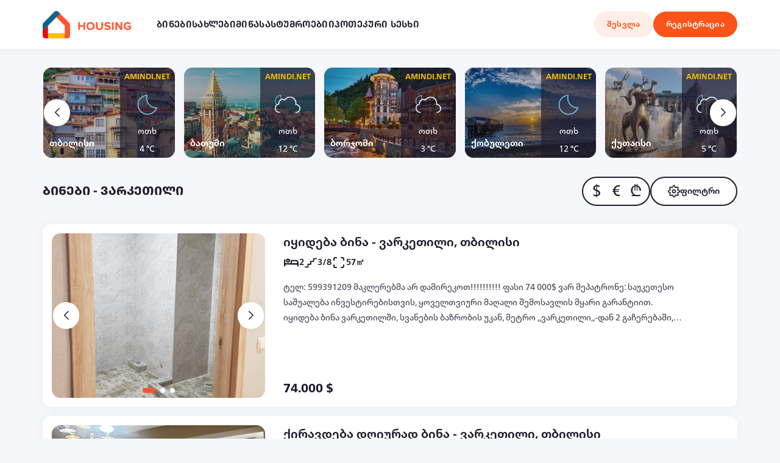

--- FILE ---
content_type: text/html; charset=UTF-8
request_url: https://housing.ge/udzravi-qoneba?property_type_id=1&locationIds=98&page=1
body_size: 20726
content:
<!doctype html>
<html lang="ka">

<head>
    <meta charset="utf-8">
<meta name="Saquib" content="Blade">
<link rel="canonical" href="https://housing.ge/udzravi-qoneba?locationIds=98&amp;page=1&amp;property_type_id=1">
<link rel="original-source" href="https://housing.ge/udzravi-qoneba?locationIds=98&amp;page=1&amp;property_type_id=1">
<meta property="og:url" content="https://housing.ge/udzravi-qoneba?locationIds=98&amp;page=1&amp;property_type_id=1">
<meta content="https://housing.ge/udzravi-qoneba?locationIds=98&amp;page=1&amp;property_type_id=1" name="author">
<meta property="og:type" content="website">
<meta http-equiv="content-language" content="ka-GE">
<meta http-equiv="content-type" content="text/html; charset=utf-8">
<meta name="twitter:card" content="summary_large_image">
<meta name="robots" content="index, follow">
    <title>ბინები - ვარკეთილი
        - HOUSING.GE
    </title>
    <meta property="article:tag" content="ბინები - ვარკეთილი
        - HOUSING.GE">
    <meta name="title" content="ბინები - ვარკეთილი">
    <meta property="og:title" content="ბინები - ვარკეთილი">
    <meta property="og:image" content="https://housing.ge/img/default-og.png">
    <meta property="twitter:image"
          content="https://housing.ge/img/default-og.png">
    <meta name="twitter:title"
          content="ბინები დღიურად, binebi dgiurad, ბინების ქირაობა, გაქირავება, ყიდვა გაყიდვა, განცხადებები, qiraoba dgiurad, yidva gayidva Tbilisshi, udzravi qoneba">
    <meta name="description"
          content="ბინები დღიურად, binebi dgiurad, ბინების ქირაობა, გაქირავება, ყიდვა გაყიდვა, განცხადებები, qiraoba dgiurad, yidva gayidva Tbilisshi, udzravi qoneba">
    <meta property="og:description"
          content="ბინები დღიურად, binebi dgiurad, ბინების ქირაობა, გაქირავება, ყიდვა გაყიდვა, განცხადებები, qiraoba dgiurad, yidva gayidva Tbilisshi, udzravi qoneba">
    <meta name="twitter:description"
          content="ბინები დღიურად, binebi dgiurad, ბინების ქირაობა, გაქირავება, ყიდვა გაყიდვა, განცხადებები, qiraoba dgiurad, yidva gayidva Tbilisshi, udzravi qoneba">
<meta name="keywords"
      content="ბინები დღიურად, binebi dgiurad, ბინების ქირაობა, გაქირავება, ყიდვა გაყიდვა, განცხადებები, qiraoba dgiurad, yidva gayidva Tbilisshi, udzravi qoneba, myhome.ge, gethome.ge, myhome, ss.ge, saqme.ge, saqme, binebi ge, binebi.ge, myhome ge, ss ge, saqme ge">
<meta property="og:locale" content="ka_GE">
<meta property="og:site_name" content="HOUSING.GE">
<meta name="application-name"
      content="HOUSING.GE - უძრავი ქონების ყიდვა, გაყიდვა, გაქირავება და დაგირავება">
<meta name="viewport"
      content="width=device-width, user-scalable=no, initial-scale=1.0, maximum-scale=1.0, minimum-scale=1.0">
<meta http-equiv="X-UA-Compatible" content="ie=edge">
<link href="https://housing.ge/css/app.css?v=1.1.144" rel="stylesheet">
<link rel="apple-touch-icon" sizes="57x57" href="https://housing.ge/icons/apple-icon-57x57.png">
<link rel="apple-touch-icon" sizes="60x60" href="https://housing.ge/icons/apple-icon-60x60.png">
<link rel="apple-touch-icon" sizes="72x72" href="https://housing.ge/icons/apple-icon-72x72.png">
<link rel="apple-touch-icon" sizes="76x76" href="https://housing.ge/icons/apple-icon-76x76.png">
<link rel="apple-touch-icon" sizes="114x114" href="https://housing.ge/icons/apple-icon-114x114.png">
<link rel="apple-touch-icon" sizes="120x120" href="https://housing.ge/icons/apple-icon-120x120.png">
<link rel="apple-touch-icon" sizes="144x144" href="https://housing.ge/icons/apple-icon-144x144.png">
<link rel="apple-touch-icon" sizes="152x152" href="https://housing.ge/icons/apple-icon-152x152.png">
<link rel="apple-touch-icon" sizes="180x180" href="https://housing.ge/icons/apple-icon-180x180.png">
<link rel="icon" type="image/png" sizes="192x192" href="https://housing.ge/icons/android-icon-192x192.png">
<link rel="icon" type="image/png" sizes="32x32" href="https://housing.ge/icons/favicon-32x32.png">
<link rel="icon" type="image/png" sizes="96x96" href="https://housing.ge/icons/favicon-96x96.png">
<link rel="icon" type="image/png" sizes="16x16" href="https://housing.ge/icons/favicon-16x16.png">
<link rel="alternate"
      type="application/rss+xml"
      title="RSS Feed"
      href="https://housing.ge/feed" />
<link rel="manifest" href="https://housing.ge/icons/manifest.json">
<meta name="msapplication-TileColor" content="#ffffff">
<meta name="msapplication-TileImage" content="https://housing.ge/icons/ms-icon-144x144.png">
<meta name="theme-color" content="#ffffff">
<meta name="facebook-domain-verification" content="u1nhkgdsg61zbl2sgq0opt391ne9k3"/>
<script type="application/ld+json">
        {
          "@context": "https://schema.org",
          "@type": "WebPage",
          "headline": "ბინები - ვარკეთილი",
          "description": "ბინები დღიურად, binebi dgiurad, ბინების ქირაობა, გაქირავება, ყიდვა გაყიდვა, განცხადებები, qiraoba dgiurad, yidva gayidva Tbilisshi, udzravi qoneba",
          "url": "https://housing.ge/udzravi-qoneba?locationIds=98&amp;page=1&amp;property_type_id=1",
          "publisher": "HOUSING.GE",
          "name": "HOUSING.GE",
          "author": {
            "@type": "website",
            "name": "HOUSING.GE"
          }
        }
</script>
<script data-cfasync="false" nonce="ec656664-2b02-44be-bdad-9a2061148292">try{(function(w,d){!function(j,k,l,m){if(j.zaraz)console.error("zaraz is loaded twice");else{j[l]=j[l]||{};j[l].executed=[];j.zaraz={deferred:[],listeners:[]};j.zaraz._v="5874";j.zaraz._n="ec656664-2b02-44be-bdad-9a2061148292";j.zaraz.q=[];j.zaraz._f=function(n){return async function(){var o=Array.prototype.slice.call(arguments);j.zaraz.q.push({m:n,a:o})}};for(const p of["track","set","debug"])j.zaraz[p]=j.zaraz._f(p);j.zaraz.init=()=>{var q=k.getElementsByTagName(m)[0],r=k.createElement(m),s=k.getElementsByTagName("title")[0];s&&(j[l].t=k.getElementsByTagName("title")[0].text);j[l].x=Math.random();j[l].w=j.screen.width;j[l].h=j.screen.height;j[l].j=j.innerHeight;j[l].e=j.innerWidth;j[l].l=j.location.href;j[l].r=k.referrer;j[l].k=j.screen.colorDepth;j[l].n=k.characterSet;j[l].o=(new Date).getTimezoneOffset();if(j.dataLayer)for(const t of Object.entries(Object.entries(dataLayer).reduce((u,v)=>({...u[1],...v[1]}),{})))zaraz.set(t[0],t[1],{scope:"page"});j[l].q=[];for(;j.zaraz.q.length;){const w=j.zaraz.q.shift();j[l].q.push(w)}r.defer=!0;for(const x of[localStorage,sessionStorage])Object.keys(x||{}).filter(z=>z.startsWith("_zaraz_")).forEach(y=>{try{j[l]["z_"+y.slice(7)]=JSON.parse(x.getItem(y))}catch{j[l]["z_"+y.slice(7)]=x.getItem(y)}});r.referrerPolicy="origin";r.src="/cdn-cgi/zaraz/s.js?z="+btoa(encodeURIComponent(JSON.stringify(j[l])));q.parentNode.insertBefore(r,q)};["complete","interactive"].includes(k.readyState)?zaraz.init():j.addEventListener("DOMContentLoaded",zaraz.init)}}(w,d,"zarazData","script");window.zaraz._p=async d$=>new Promise(ea=>{if(d$){d$.e&&d$.e.forEach(eb=>{try{const ec=d.querySelector("script[nonce]"),ed=ec?.nonce||ec?.getAttribute("nonce"),ee=d.createElement("script");ed&&(ee.nonce=ed);ee.innerHTML=eb;ee.onload=()=>{d.head.removeChild(ee)};d.head.appendChild(ee)}catch(ef){console.error(`Error executing script: ${eb}\n`,ef)}});Promise.allSettled((d$.f||[]).map(eg=>fetch(eg[0],eg[1])))}ea()});zaraz._p({"e":["(function(w,d){})(window,document)"]});})(window,document)}catch(e){throw fetch("/cdn-cgi/zaraz/t"),e;};</script></head>

<body>
<header class="header">
    <div class="bar fixed">
        <div class="container">
            <div class="left">
                <a class="logo"
                   href="/"
                   target="_self">
                    <img src="https://housing.ge/img/logo.png"
                         alt="housing.ge">
                </a>
                <div class="switch-navigation">
                    <nav class="navigation hidden">
                        <ul class="level-1" data-level="1">
                                                            <li class="item" data-list-level="1" data-with-sublist="">
                                    <div class="link-toggle">
                                        <div class="toggle">
                                            <span class="toggle-parent-element">
                                                ბინები
                                            </span>
                                            <svg xmlns="http://www.w3.org/2000/svg" viewBox="0 0 512 512">
    <path
        d="m363.3 100.7 144 144c3.1 3.1 4.7 7.2 4.7 10.4s-1.562 8.188-4.688 11.31l-144 144c-6.25 6.25-16.38 6.25-22.62 0s-6.25-16.38 0-22.62l116.7-116.7H16c-8.844 0-16-7.156-16-15.1 0-8.844 7.156-16 16-16h441.4l-116.7-116.7c-6.25-6.25-6.25-16.38 0-22.62s16.4-6.23 22.6.03z"/>
</svg>
                                        </div>
                                    </div>
                                    <div class="fixed-container">
                                        <ul class="level-2" data-level="2" style="transform: none;">
                                                                                                                                                <li class="item" data-list-level="2" data-with-sublist="">
                                                        <div class="link-toggle">
                                                            <div class="toggle">
                                                                <span>
                                                                    იყიდება
                                                                </span>
                                                                                                                                    <svg xmlns="http://www.w3.org/2000/svg" viewBox="0 0 512 512">
    <path
        d="m363.3 100.7 144 144c3.1 3.1 4.7 7.2 4.7 10.4s-1.562 8.188-4.688 11.31l-144 144c-6.25 6.25-16.38 6.25-22.62 0s-6.25-16.38 0-22.62l116.7-116.7H16c-8.844 0-16-7.156-16-15.1 0-8.844 7.156-16 16-16h441.4l-116.7-116.7c-6.25-6.25-6.25-16.38 0-22.62s16.4-6.23 22.6.03z"/>
</svg>
                                                                                                                            </div>
                                                        </div>
                                                                                                                    <ul class="level-3" data-level="3">
                                                                                                                                    <li class="item parent"
                                                                        data-list-level="3">
                                                                        <div class="link-toggle">
                                                                            <a class="link"
                                                                               href="/udzravi-qoneba?keyword=იყიდება ბინები თბილისში&amp;deal_id=1&amp;property_type_id=1&amp;locationIds=[base64]"
                                                                               data-overview-label="ბინები">
                                                                                <span>
                                                                                    იყიდება ბინები თბილისში
                                                                                </span>
                                                                            </a>
                                                                        </div>
                                                                    </li>
                                                                                                                                    <li class="item "
                                                                        data-list-level="3">
                                                                        <div class="link-toggle">
                                                                            <a class="link"
                                                                               href="/udzravi-qoneba?keyword=იყიდება ბინები ქუთაისში&amp;deal_id=1&amp;property_type_id=1&amp;locationIds=134_135_136_137_138_139_140_141_142_143_144_145_146_147_148_149_150_151_152_153_154_155_156"
                                                                               data-overview-label="ბინები">
                                                                                <span>
                                                                                    იყიდება ბინები ქუთაისში
                                                                                </span>
                                                                            </a>
                                                                        </div>
                                                                    </li>
                                                                                                                                    <li class="item "
                                                                        data-list-level="3">
                                                                        <div class="link-toggle">
                                                                            <a class="link"
                                                                               href="/udzravi-qoneba?keyword=იყიდება ბინები ბათუმში&amp;deal_id=1&amp;property_type_id=1&amp;locationIds=161_162_163_164_165_166_167_168_169_170_171"
                                                                               data-overview-label="ბინები">
                                                                                <span>
                                                                                    იყიდება ბინები ბათუმში
                                                                                </span>
                                                                            </a>
                                                                        </div>
                                                                    </li>
                                                                                                                                    <li class="item "
                                                                        data-list-level="3">
                                                                        <div class="link-toggle">
                                                                            <a class="link"
                                                                               href="/udzravi-qoneba?keyword=იყიდება ბინები საქართველოში&amp;deal_id=1&amp;property_type_id=1"
                                                                               data-overview-label="ბინები">
                                                                                <span>
                                                                                    იყიდება ბინები საქართველოში
                                                                                </span>
                                                                            </a>
                                                                        </div>
                                                                    </li>
                                                                                                                            </ul>
                                                                                                            </li>
                                                                                                    <li class="item" data-list-level="2" data-with-sublist="">
                                                        <div class="link-toggle">
                                                            <div class="toggle">
                                                                <span>
                                                                    ქირავდება
                                                                </span>
                                                                                                                                    <svg xmlns="http://www.w3.org/2000/svg" viewBox="0 0 512 512">
    <path
        d="m363.3 100.7 144 144c3.1 3.1 4.7 7.2 4.7 10.4s-1.562 8.188-4.688 11.31l-144 144c-6.25 6.25-16.38 6.25-22.62 0s-6.25-16.38 0-22.62l116.7-116.7H16c-8.844 0-16-7.156-16-15.1 0-8.844 7.156-16 16-16h441.4l-116.7-116.7c-6.25-6.25-6.25-16.38 0-22.62s16.4-6.23 22.6.03z"/>
</svg>
                                                                                                                            </div>
                                                        </div>
                                                                                                                    <ul class="level-3" data-level="3">
                                                                                                                                    <li class="item parent"
                                                                        data-list-level="3">
                                                                        <div class="link-toggle">
                                                                            <a class="link"
                                                                               href="/udzravi-qoneba?keyword=ქირავდება ბინები თბილისში&amp;deal_id=3&amp;property_type_id=1&amp;locationIds=[base64]"
                                                                               data-overview-label="ბინები">
                                                                                <span>
                                                                                    ქირავდება ბინები თბილისში
                                                                                </span>
                                                                            </a>
                                                                        </div>
                                                                    </li>
                                                                                                                                    <li class="item "
                                                                        data-list-level="3">
                                                                        <div class="link-toggle">
                                                                            <a class="link"
                                                                               href="/udzravi-qoneba?keyword=ქირავდება ბინები ქუთაისში&amp;deal_id=3&amp;property_type_id=1&amp;locationIds=134_135_136_137_138_139_140_141_142_143_144_145_146_147_148_149_150_151_152_153_154_155_156"
                                                                               data-overview-label="ბინები">
                                                                                <span>
                                                                                    ქირავდება ბინები ქუთაისში
                                                                                </span>
                                                                            </a>
                                                                        </div>
                                                                    </li>
                                                                                                                                    <li class="item "
                                                                        data-list-level="3">
                                                                        <div class="link-toggle">
                                                                            <a class="link"
                                                                               href="/udzravi-qoneba?keyword=ქირავდება ბინები ბათუმში&amp;deal_id=3&amp;property_type_id=1&amp;locationIds=161_162_163_164_165_166_167_168_169_170_171"
                                                                               data-overview-label="ბინები">
                                                                                <span>
                                                                                    ქირავდება ბინები ბათუმში
                                                                                </span>
                                                                            </a>
                                                                        </div>
                                                                    </li>
                                                                                                                                    <li class="item "
                                                                        data-list-level="3">
                                                                        <div class="link-toggle">
                                                                            <a class="link"
                                                                               href="/udzravi-qoneba?keyword=ქირავდება ბინები საქართველოში&amp;deal_id=3&amp;property_type_id=1"
                                                                               data-overview-label="ბინები">
                                                                                <span>
                                                                                    ქირავდება ბინები საქართველოში
                                                                                </span>
                                                                            </a>
                                                                        </div>
                                                                    </li>
                                                                                                                            </ul>
                                                                                                            </li>
                                                                                                    <li class="item" data-list-level="2" data-with-sublist="">
                                                        <div class="link-toggle">
                                                            <div class="toggle">
                                                                <span>
                                                                    გირავდება
                                                                </span>
                                                                                                                                    <svg xmlns="http://www.w3.org/2000/svg" viewBox="0 0 512 512">
    <path
        d="m363.3 100.7 144 144c3.1 3.1 4.7 7.2 4.7 10.4s-1.562 8.188-4.688 11.31l-144 144c-6.25 6.25-16.38 6.25-22.62 0s-6.25-16.38 0-22.62l116.7-116.7H16c-8.844 0-16-7.156-16-15.1 0-8.844 7.156-16 16-16h441.4l-116.7-116.7c-6.25-6.25-6.25-16.38 0-22.62s16.4-6.23 22.6.03z"/>
</svg>
                                                                                                                            </div>
                                                        </div>
                                                                                                                    <ul class="level-3" data-level="3">
                                                                                                                                    <li class="item parent"
                                                                        data-list-level="3">
                                                                        <div class="link-toggle">
                                                                            <a class="link"
                                                                               href="/udzravi-qoneba?keyword=გირავდება ბინები თბილისში&amp;deal_id=2&amp;property_type_id=1&amp;locationIds=[base64]"
                                                                               data-overview-label="ბინები">
                                                                                <span>
                                                                                    გირავდება ბინები თბილისში
                                                                                </span>
                                                                            </a>
                                                                        </div>
                                                                    </li>
                                                                                                                                    <li class="item "
                                                                        data-list-level="3">
                                                                        <div class="link-toggle">
                                                                            <a class="link"
                                                                               href="/udzravi-qoneba?keyword=გირავდება ბინები ქუთაისში&amp;deal_id=2&amp;property_type_id=1&amp;locationIds=134_135_136_137_138_139_140_141_142_143_144_145_146_147_148_149_150_151_152_153_154_155_156"
                                                                               data-overview-label="ბინები">
                                                                                <span>
                                                                                    გირავდება ბინები ქუთაისში
                                                                                </span>
                                                                            </a>
                                                                        </div>
                                                                    </li>
                                                                                                                                    <li class="item "
                                                                        data-list-level="3">
                                                                        <div class="link-toggle">
                                                                            <a class="link"
                                                                               href="/udzravi-qoneba?keyword=გირავდება ბინები ბათუმში&amp;deal_id=2&amp;property_type_id=1&amp;locationIds=161_162_163_164_165_166_167_168_169_170_171"
                                                                               data-overview-label="ბინები">
                                                                                <span>
                                                                                    გირავდება ბინები ბათუმში
                                                                                </span>
                                                                            </a>
                                                                        </div>
                                                                    </li>
                                                                                                                                    <li class="item "
                                                                        data-list-level="3">
                                                                        <div class="link-toggle">
                                                                            <a class="link"
                                                                               href="/udzravi-qoneba?keyword=გირავდება ბინები საქართველოში&amp;deal_id=2&amp;property_type_id=1"
                                                                               data-overview-label="ბინები">
                                                                                <span>
                                                                                    გირავდება ბინები საქართველოში
                                                                                </span>
                                                                            </a>
                                                                        </div>
                                                                    </li>
                                                                                                                            </ul>
                                                                                                            </li>
                                                                                                    <li class="item" data-list-level="2" data-with-sublist="">
                                                        <div class="link-toggle">
                                                            <div class="toggle">
                                                                <span>
                                                                    ბინები დღიურად
                                                                </span>
                                                                                                                                    <svg xmlns="http://www.w3.org/2000/svg" viewBox="0 0 512 512">
    <path
        d="m363.3 100.7 144 144c3.1 3.1 4.7 7.2 4.7 10.4s-1.562 8.188-4.688 11.31l-144 144c-6.25 6.25-16.38 6.25-22.62 0s-6.25-16.38 0-22.62l116.7-116.7H16c-8.844 0-16-7.156-16-15.1 0-8.844 7.156-16 16-16h441.4l-116.7-116.7c-6.25-6.25-6.25-16.38 0-22.62s16.4-6.23 22.6.03z"/>
</svg>
                                                                                                                            </div>
                                                        </div>
                                                                                                                    <ul class="level-3" data-level="3">
                                                                                                                                    <li class="item parent"
                                                                        data-list-level="3">
                                                                        <div class="link-toggle">
                                                                            <a class="link"
                                                                               href="/udzravi-qoneba?keyword=ბინები დღიურად თბილისში&amp;deal_id=4&amp;property_type_id=1&amp;locationIds=[base64]"
                                                                               data-overview-label="ბინები">
                                                                                <span>
                                                                                    ბინები დღიურად თბილისში
                                                                                </span>
                                                                            </a>
                                                                        </div>
                                                                    </li>
                                                                                                                                    <li class="item "
                                                                        data-list-level="3">
                                                                        <div class="link-toggle">
                                                                            <a class="link"
                                                                               href="/udzravi-qoneba?keyword=ბინები დღიურად ბათუმში&amp;deal_id=4&amp;property_type_id=1&amp;locationIds=161_162_163_164_165_166_167_168_169_170_171"
                                                                               data-overview-label="ბინები">
                                                                                <span>
                                                                                    ბინები დღიურად ბათუმში
                                                                                </span>
                                                                            </a>
                                                                        </div>
                                                                    </li>
                                                                                                                                    <li class="item "
                                                                        data-list-level="3">
                                                                        <div class="link-toggle">
                                                                            <a class="link"
                                                                               href="/udzravi-qoneba?keyword=ბინები დღიურად ბაკურიანში&amp;deal_id=4&amp;property_type_id=1&amp;locationIds=460_461_462_463_464_465_466_467_468_469_470_471_472_473_474_475_476"
                                                                               data-overview-label="ბინები">
                                                                                <span>
                                                                                    ბინები დღიურად ბაკურიანში
                                                                                </span>
                                                                            </a>
                                                                        </div>
                                                                    </li>
                                                                                                                                    <li class="item "
                                                                        data-list-level="3">
                                                                        <div class="link-toggle">
                                                                            <a class="link"
                                                                               href="/udzravi-qoneba?keyword=ბინები დღიურად საქართველოში&amp;deal_id=4&amp;property_type_id=1"
                                                                               data-overview-label="ბინები">
                                                                                <span>
                                                                                    ბინები დღიურად საქართველოში
                                                                                </span>
                                                                            </a>
                                                                        </div>
                                                                    </li>
                                                                                                                            </ul>
                                                                                                            </li>
                                                                                                    <li class="item" data-list-level="2" data-with-sublist="">
                                                        <div class="link-toggle">
                                                            <div class="toggle">
                                                                <span>
                                                                    მშენებარე ბინები
                                                                </span>
                                                                                                                                    <svg xmlns="http://www.w3.org/2000/svg" viewBox="0 0 512 512">
    <path
        d="m363.3 100.7 144 144c3.1 3.1 4.7 7.2 4.7 10.4s-1.562 8.188-4.688 11.31l-144 144c-6.25 6.25-16.38 6.25-22.62 0s-6.25-16.38 0-22.62l116.7-116.7H16c-8.844 0-16-7.156-16-15.1 0-8.844 7.156-16 16-16h441.4l-116.7-116.7c-6.25-6.25-6.25-16.38 0-22.62s16.4-6.23 22.6.03z"/>
</svg>
                                                                                                                            </div>
                                                        </div>
                                                                                                                    <ul class="level-3" data-level="3">
                                                                                                                                    <li class="item parent"
                                                                        data-list-level="3">
                                                                        <div class="link-toggle">
                                                                            <a class="link"
                                                                               href="https://airchie.ge"
                                                                               data-overview-label="ბინები">
                                                                                <span>
                                                                                    მშენებარე ბინები
                                                                                </span>
                                                                            </a>
                                                                        </div>
                                                                    </li>
                                                                                                                                    <li class="item "
                                                                        data-list-level="3">
                                                                        <div class="link-toggle">
                                                                            <a class="link"
                                                                               href="https://airchie.ge/mshenebare-binebi-tbilisi"
                                                                               data-overview-label="ბინები">
                                                                                <span>
                                                                                    მშენებარე ბინები თბილისში
                                                                                </span>
                                                                            </a>
                                                                        </div>
                                                                    </li>
                                                                                                                                    <li class="item "
                                                                        data-list-level="3">
                                                                        <div class="link-toggle">
                                                                            <a class="link"
                                                                               href="https://airchie.ge/mshenebare-binebi-batumi"
                                                                               data-overview-label="ბინები">
                                                                                <span>
                                                                                    ბინები დღიურად ბათუმში
                                                                                </span>
                                                                            </a>
                                                                        </div>
                                                                    </li>
                                                                                                                                    <li class="item "
                                                                        data-list-level="3">
                                                                        <div class="link-toggle">
                                                                            <a class="link"
                                                                               href="https://airchie.ge"
                                                                               data-overview-label="ბინები">
                                                                                <span>
                                                                                    სამშენებლო კომპანიები
                                                                                </span>
                                                                            </a>
                                                                        </div>
                                                                    </li>
                                                                                                                            </ul>
                                                                                                            </li>
                                                                                                                                    </ul>
                                    </div>
                                </li>
                                                            <li class="item" data-list-level="1" data-with-sublist="">
                                    <div class="link-toggle">
                                        <div class="toggle">
                                            <span class="toggle-parent-element">
                                                სახლები
                                            </span>
                                            <svg xmlns="http://www.w3.org/2000/svg" viewBox="0 0 512 512">
    <path
        d="m363.3 100.7 144 144c3.1 3.1 4.7 7.2 4.7 10.4s-1.562 8.188-4.688 11.31l-144 144c-6.25 6.25-16.38 6.25-22.62 0s-6.25-16.38 0-22.62l116.7-116.7H16c-8.844 0-16-7.156-16-15.1 0-8.844 7.156-16 16-16h441.4l-116.7-116.7c-6.25-6.25-6.25-16.38 0-22.62s16.4-6.23 22.6.03z"/>
</svg>
                                        </div>
                                    </div>
                                    <div class="fixed-container">
                                        <ul class="level-2" data-level="2" style="transform: none;">
                                                                                                                                                <li class="item" data-list-level="2" data-with-sublist="">
                                                        <div class="link-toggle">
                                                            <div class="toggle">
                                                                <span>
                                                                    იყიდება
                                                                </span>
                                                                                                                                    <svg xmlns="http://www.w3.org/2000/svg" viewBox="0 0 512 512">
    <path
        d="m363.3 100.7 144 144c3.1 3.1 4.7 7.2 4.7 10.4s-1.562 8.188-4.688 11.31l-144 144c-6.25 6.25-16.38 6.25-22.62 0s-6.25-16.38 0-22.62l116.7-116.7H16c-8.844 0-16-7.156-16-15.1 0-8.844 7.156-16 16-16h441.4l-116.7-116.7c-6.25-6.25-6.25-16.38 0-22.62s16.4-6.23 22.6.03z"/>
</svg>
                                                                                                                            </div>
                                                        </div>
                                                                                                                    <ul class="level-3" data-level="3">
                                                                                                                                    <li class="item parent"
                                                                        data-list-level="3">
                                                                        <div class="link-toggle">
                                                                            <a class="link"
                                                                               href="/udzravi-qoneba?keyword=იყიდება სახლები თბილისში&amp;deal_id=1&amp;property_type_id=2&amp;locationIds=[base64]"
                                                                               data-overview-label="სახლები">
                                                                                <span>
                                                                                    იყიდება სახლები თბილისში
                                                                                </span>
                                                                            </a>
                                                                        </div>
                                                                    </li>
                                                                                                                                    <li class="item "
                                                                        data-list-level="3">
                                                                        <div class="link-toggle">
                                                                            <a class="link"
                                                                               href="/udzravi-qoneba?keyword=იყიდება სახლები ქუთაისში&amp;deal_id=1&amp;property_type_id=2&amp;locationIds=134_135_136_137_138_139_140_141_142_143_144_145_146_147_148_149_150_151_152_153_154_155_156"
                                                                               data-overview-label="სახლები">
                                                                                <span>
                                                                                    იყიდება სახლები ქუთაისში
                                                                                </span>
                                                                            </a>
                                                                        </div>
                                                                    </li>
                                                                                                                                    <li class="item "
                                                                        data-list-level="3">
                                                                        <div class="link-toggle">
                                                                            <a class="link"
                                                                               href="/udzravi-qoneba?keyword=იყიდება სახლები ბათუმში&amp;deal_id=1&amp;property_type_id=2&amp;locationIds=161_162_163_164_165_166_167_168_169_170_171"
                                                                               data-overview-label="სახლები">
                                                                                <span>
                                                                                    იყიდება სახლები ბათუმში
                                                                                </span>
                                                                            </a>
                                                                        </div>
                                                                    </li>
                                                                                                                                    <li class="item "
                                                                        data-list-level="3">
                                                                        <div class="link-toggle">
                                                                            <a class="link"
                                                                               href="/udzravi-qoneba?keyword=იყიდება სახლები საქართველოში&amp;deal_id=1&amp;property_type_id=2"
                                                                               data-overview-label="სახლები">
                                                                                <span>
                                                                                    იყიდება სახლები საქართველოში
                                                                                </span>
                                                                            </a>
                                                                        </div>
                                                                    </li>
                                                                                                                            </ul>
                                                                                                            </li>
                                                                                                    <li class="item" data-list-level="2" data-with-sublist="">
                                                        <div class="link-toggle">
                                                            <div class="toggle">
                                                                <span>
                                                                    ქირავდება
                                                                </span>
                                                                                                                                    <svg xmlns="http://www.w3.org/2000/svg" viewBox="0 0 512 512">
    <path
        d="m363.3 100.7 144 144c3.1 3.1 4.7 7.2 4.7 10.4s-1.562 8.188-4.688 11.31l-144 144c-6.25 6.25-16.38 6.25-22.62 0s-6.25-16.38 0-22.62l116.7-116.7H16c-8.844 0-16-7.156-16-15.1 0-8.844 7.156-16 16-16h441.4l-116.7-116.7c-6.25-6.25-6.25-16.38 0-22.62s16.4-6.23 22.6.03z"/>
</svg>
                                                                                                                            </div>
                                                        </div>
                                                                                                                    <ul class="level-3" data-level="3">
                                                                                                                                    <li class="item parent"
                                                                        data-list-level="3">
                                                                        <div class="link-toggle">
                                                                            <a class="link"
                                                                               href="/udzravi-qoneba?keyword=ქირავდება სახლები თბილისში&amp;deal_id=3&amp;property_type_id=2&amp;locationIds=[base64]"
                                                                               data-overview-label="სახლები">
                                                                                <span>
                                                                                    ქირავდება სახლები თბილისში
                                                                                </span>
                                                                            </a>
                                                                        </div>
                                                                    </li>
                                                                                                                                    <li class="item "
                                                                        data-list-level="3">
                                                                        <div class="link-toggle">
                                                                            <a class="link"
                                                                               href="/udzravi-qoneba?keyword=ქირავდება სახლები ქუთაისში&amp;deal_id=3&amp;property_type_id=2&amp;locationIds=134_135_136_137_138_139_140_141_142_143_144_145_146_147_148_149_150_151_152_153_154_155_156"
                                                                               data-overview-label="სახლები">
                                                                                <span>
                                                                                    ქირავდება სახლები ქუთაისში
                                                                                </span>
                                                                            </a>
                                                                        </div>
                                                                    </li>
                                                                                                                                    <li class="item "
                                                                        data-list-level="3">
                                                                        <div class="link-toggle">
                                                                            <a class="link"
                                                                               href="/udzravi-qoneba?keyword=ქირავდება სახლები ბათუმში&amp;deal_id=3&amp;property_type_id=2&amp;locationIds=161_162_163_164_165_166_167_168_169_170_171"
                                                                               data-overview-label="სახლები">
                                                                                <span>
                                                                                    ქირავდება სახლები ბათუმში
                                                                                </span>
                                                                            </a>
                                                                        </div>
                                                                    </li>
                                                                                                                                    <li class="item "
                                                                        data-list-level="3">
                                                                        <div class="link-toggle">
                                                                            <a class="link"
                                                                               href="/udzravi-qoneba?keyword=ქირავდება სახლები საქართველოში&amp;deal_id=3&amp;property_type_id=2"
                                                                               data-overview-label="სახლები">
                                                                                <span>
                                                                                    ქირავდება სახლები საქართველოში
                                                                                </span>
                                                                            </a>
                                                                        </div>
                                                                    </li>
                                                                                                                            </ul>
                                                                                                            </li>
                                                                                                    <li class="item" data-list-level="2" data-with-sublist="">
                                                        <div class="link-toggle">
                                                            <div class="toggle">
                                                                <span>
                                                                    გირავდება
                                                                </span>
                                                                                                                                    <svg xmlns="http://www.w3.org/2000/svg" viewBox="0 0 512 512">
    <path
        d="m363.3 100.7 144 144c3.1 3.1 4.7 7.2 4.7 10.4s-1.562 8.188-4.688 11.31l-144 144c-6.25 6.25-16.38 6.25-22.62 0s-6.25-16.38 0-22.62l116.7-116.7H16c-8.844 0-16-7.156-16-15.1 0-8.844 7.156-16 16-16h441.4l-116.7-116.7c-6.25-6.25-6.25-16.38 0-22.62s16.4-6.23 22.6.03z"/>
</svg>
                                                                                                                            </div>
                                                        </div>
                                                                                                                    <ul class="level-3" data-level="3">
                                                                                                                                    <li class="item parent"
                                                                        data-list-level="3">
                                                                        <div class="link-toggle">
                                                                            <a class="link"
                                                                               href="/udzravi-qoneba?keyword=გირავდება სახლები თბილისში&amp;deal_id=2&amp;property_type_id=2&amp;locationIds=[base64]"
                                                                               data-overview-label="სახლები">
                                                                                <span>
                                                                                    გირავდება სახლები თბილისში
                                                                                </span>
                                                                            </a>
                                                                        </div>
                                                                    </li>
                                                                                                                                    <li class="item "
                                                                        data-list-level="3">
                                                                        <div class="link-toggle">
                                                                            <a class="link"
                                                                               href="/udzravi-qoneba?keyword=გირავდება სახლები ქუთაისში&amp;deal_id=2&amp;property_type_id=2&amp;locationIds=134_135_136_137_138_139_140_141_142_143_144_145_146_147_148_149_150_151_152_153_154_155_156"
                                                                               data-overview-label="სახლები">
                                                                                <span>
                                                                                    გირავდება სახლები ქუთაისში
                                                                                </span>
                                                                            </a>
                                                                        </div>
                                                                    </li>
                                                                                                                                    <li class="item "
                                                                        data-list-level="3">
                                                                        <div class="link-toggle">
                                                                            <a class="link"
                                                                               href="/udzravi-qoneba?keyword=გირავდება სახლები ბათუმში&amp;deal_id=2&amp;property_type_id=2&amp;locationIds=161_162_163_164_165_166_167_168_169_170_171"
                                                                               data-overview-label="სახლები">
                                                                                <span>
                                                                                    გირავდება სახლები ბათუმში
                                                                                </span>
                                                                            </a>
                                                                        </div>
                                                                    </li>
                                                                                                                                    <li class="item "
                                                                        data-list-level="3">
                                                                        <div class="link-toggle">
                                                                            <a class="link"
                                                                               href="/udzravi-qoneba?keyword=გირავდება სახლები საქართველოში&amp;deal_id=2&amp;property_type_id=2"
                                                                               data-overview-label="სახლები">
                                                                                <span>
                                                                                    გირავდება სახლები საქართველოში
                                                                                </span>
                                                                            </a>
                                                                        </div>
                                                                    </li>
                                                                                                                            </ul>
                                                                                                            </li>
                                                                                                    <li class="item" data-list-level="2" data-with-sublist="">
                                                        <div class="link-toggle">
                                                            <div class="toggle">
                                                                <span>
                                                                    სახლები დღიურად
                                                                </span>
                                                                                                                                    <svg xmlns="http://www.w3.org/2000/svg" viewBox="0 0 512 512">
    <path
        d="m363.3 100.7 144 144c3.1 3.1 4.7 7.2 4.7 10.4s-1.562 8.188-4.688 11.31l-144 144c-6.25 6.25-16.38 6.25-22.62 0s-6.25-16.38 0-22.62l116.7-116.7H16c-8.844 0-16-7.156-16-15.1 0-8.844 7.156-16 16-16h441.4l-116.7-116.7c-6.25-6.25-6.25-16.38 0-22.62s16.4-6.23 22.6.03z"/>
</svg>
                                                                                                                            </div>
                                                        </div>
                                                                                                                    <ul class="level-3" data-level="3">
                                                                                                                                    <li class="item parent"
                                                                        data-list-level="3">
                                                                        <div class="link-toggle">
                                                                            <a class="link"
                                                                               href="/udzravi-qoneba?keyword=სახლები დღიურად თბილისში&amp;deal_id=4&amp;property_type_id=2&amp;locationIds=[base64]"
                                                                               data-overview-label="სახლები">
                                                                                <span>
                                                                                    სახლები დღიურად თბილისში
                                                                                </span>
                                                                            </a>
                                                                        </div>
                                                                    </li>
                                                                                                                                    <li class="item "
                                                                        data-list-level="3">
                                                                        <div class="link-toggle">
                                                                            <a class="link"
                                                                               href="/udzravi-qoneba?keyword=სახლები დღიურად ქუთაისში&amp;deal_id=4&amp;property_type_id=2&amp;locationIds=134_135_136_137_138_139_140_141_142_143_144_145_146_147_148_149_150_151_152_153_154_155_156"
                                                                               data-overview-label="სახლები">
                                                                                <span>
                                                                                    სახლები დღიურად ქუთაისში
                                                                                </span>
                                                                            </a>
                                                                        </div>
                                                                    </li>
                                                                                                                                    <li class="item "
                                                                        data-list-level="3">
                                                                        <div class="link-toggle">
                                                                            <a class="link"
                                                                               href="/udzravi-qoneba?keyword=სახლები დღიურად ბათუმში&amp;deal_id=4&amp;property_type_id=2&amp;locationIds=161_162_163_164_165_166_167_168_169_170_171"
                                                                               data-overview-label="სახლები">
                                                                                <span>
                                                                                    სახლები დღიურად ბათუმში
                                                                                </span>
                                                                            </a>
                                                                        </div>
                                                                    </li>
                                                                                                                                    <li class="item "
                                                                        data-list-level="3">
                                                                        <div class="link-toggle">
                                                                            <a class="link"
                                                                               href="/udzravi-qoneba?keyword=სახლები დღიურად საქართველოში&amp;deal_id=4&amp;property_type_id=2"
                                                                               data-overview-label="სახლები">
                                                                                <span>
                                                                                    სახლები დღიურად საქართველოში
                                                                                </span>
                                                                            </a>
                                                                        </div>
                                                                    </li>
                                                                                                                            </ul>
                                                                                                            </li>
                                                                                                                                    </ul>
                                    </div>
                                </li>
                                                            <li class="item" data-list-level="1" data-with-sublist="">
                                    <div class="link-toggle">
                                        <div class="toggle">
                                            <span class="toggle-parent-element">
                                                მიწა
                                            </span>
                                            <svg xmlns="http://www.w3.org/2000/svg" viewBox="0 0 512 512">
    <path
        d="m363.3 100.7 144 144c3.1 3.1 4.7 7.2 4.7 10.4s-1.562 8.188-4.688 11.31l-144 144c-6.25 6.25-16.38 6.25-22.62 0s-6.25-16.38 0-22.62l116.7-116.7H16c-8.844 0-16-7.156-16-15.1 0-8.844 7.156-16 16-16h441.4l-116.7-116.7c-6.25-6.25-6.25-16.38 0-22.62s16.4-6.23 22.6.03z"/>
</svg>
                                        </div>
                                    </div>
                                    <div class="fixed-container">
                                        <ul class="level-2" data-level="2" style="transform: none;">
                                                                                                                                                <li class="item" data-list-level="2" data-with-sublist="">
                                                        <div class="link-toggle">
                                                            <div class="toggle">
                                                                <span>
                                                                    იყიდება
                                                                </span>
                                                                                                                                    <svg xmlns="http://www.w3.org/2000/svg" viewBox="0 0 512 512">
    <path
        d="m363.3 100.7 144 144c3.1 3.1 4.7 7.2 4.7 10.4s-1.562 8.188-4.688 11.31l-144 144c-6.25 6.25-16.38 6.25-22.62 0s-6.25-16.38 0-22.62l116.7-116.7H16c-8.844 0-16-7.156-16-15.1 0-8.844 7.156-16 16-16h441.4l-116.7-116.7c-6.25-6.25-6.25-16.38 0-22.62s16.4-6.23 22.6.03z"/>
</svg>
                                                                                                                            </div>
                                                        </div>
                                                                                                                    <ul class="level-3" data-level="3">
                                                                                                                                    <li class="item parent"
                                                                        data-list-level="3">
                                                                        <div class="link-toggle">
                                                                            <a class="link"
                                                                               href="/udzravi-qoneba?keyword=იყიდება მიწის ნაკვეთი თბილისში&amp;deal_id=1&amp;property_type_id=4&amp;locationIds=[base64]"
                                                                               data-overview-label="მიწა">
                                                                                <span>
                                                                                    იყიდება მიწის ნაკვეთი თბილისში
                                                                                </span>
                                                                            </a>
                                                                        </div>
                                                                    </li>
                                                                                                                                    <li class="item "
                                                                        data-list-level="3">
                                                                        <div class="link-toggle">
                                                                            <a class="link"
                                                                               href="/udzravi-qoneba?keyword=იყიდება მიწის ნაკვეთი ქუთაისში&amp;deal_id=1&amp;property_type_id=4&amp;locationIds=134_135_136_137_138_139_140_141_142_143_144_145_146_147_148_149_150_151_152_153_154_155_156"
                                                                               data-overview-label="მიწა">
                                                                                <span>
                                                                                    იყიდება მიწის ნაკვეთი ქუთაისში
                                                                                </span>
                                                                            </a>
                                                                        </div>
                                                                    </li>
                                                                                                                                    <li class="item "
                                                                        data-list-level="3">
                                                                        <div class="link-toggle">
                                                                            <a class="link"
                                                                               href="/udzravi-qoneba?keyword=იყიდება მიწის ნაკვეთი ბათუმში&amp;deal_id=1&amp;property_type_id=4&amp;locationIds=161_162_163_164_165_166_167_168_169_170_171"
                                                                               data-overview-label="მიწა">
                                                                                <span>
                                                                                    იყიდება მიწის ნაკვეთი ბათუმში
                                                                                </span>
                                                                            </a>
                                                                        </div>
                                                                    </li>
                                                                                                                                    <li class="item "
                                                                        data-list-level="3">
                                                                        <div class="link-toggle">
                                                                            <a class="link"
                                                                               href="/udzravi-qoneba?keyword=იყიდება მიწის ნაკვეთი საქართველოში&amp;deal_id=1&amp;property_type_id=4"
                                                                               data-overview-label="მიწა">
                                                                                <span>
                                                                                    იყიდება მიწის ნაკვეთი საქართველოში
                                                                                </span>
                                                                            </a>
                                                                        </div>
                                                                    </li>
                                                                                                                            </ul>
                                                                                                            </li>
                                                                                                    <li class="item" data-list-level="2" data-with-sublist="">
                                                        <div class="link-toggle">
                                                            <div class="toggle">
                                                                <span>
                                                                    გაიცემა იჯარით
                                                                </span>
                                                                                                                                    <svg xmlns="http://www.w3.org/2000/svg" viewBox="0 0 512 512">
    <path
        d="m363.3 100.7 144 144c3.1 3.1 4.7 7.2 4.7 10.4s-1.562 8.188-4.688 11.31l-144 144c-6.25 6.25-16.38 6.25-22.62 0s-6.25-16.38 0-22.62l116.7-116.7H16c-8.844 0-16-7.156-16-15.1 0-8.844 7.156-16 16-16h441.4l-116.7-116.7c-6.25-6.25-6.25-16.38 0-22.62s16.4-6.23 22.6.03z"/>
</svg>
                                                                                                                            </div>
                                                        </div>
                                                                                                                    <ul class="level-3" data-level="3">
                                                                                                                                    <li class="item parent"
                                                                        data-list-level="3">
                                                                        <div class="link-toggle">
                                                                            <a class="link"
                                                                               href="/udzravi-qoneba?keyword=გაიცემა იჯარით მიწის ნაკვეთი თბილისში&amp;deal_id=5&amp;property_type_id=4&amp;locationIds=[base64]"
                                                                               data-overview-label="მიწა">
                                                                                <span>
                                                                                    გაიცემა იჯარით მიწის ნაკვეთი თბილისში
                                                                                </span>
                                                                            </a>
                                                                        </div>
                                                                    </li>
                                                                                                                                    <li class="item "
                                                                        data-list-level="3">
                                                                        <div class="link-toggle">
                                                                            <a class="link"
                                                                               href="/udzravi-qoneba?keyword=გაიცემა იჯარით მიწის ნაკვეთი ქუთაისში&amp;deal_id=5&amp;property_type_id=4&amp;locationIds=134_135_136_137_138_139_140_141_142_143_144_145_146_147_148_149_150_151_152_153_154_155_156"
                                                                               data-overview-label="მიწა">
                                                                                <span>
                                                                                    გაიცემა იჯარით მიწის ნაკვეთი ქუთაისში
                                                                                </span>
                                                                            </a>
                                                                        </div>
                                                                    </li>
                                                                                                                                    <li class="item "
                                                                        data-list-level="3">
                                                                        <div class="link-toggle">
                                                                            <a class="link"
                                                                               href="/udzravi-qoneba?keyword=გაიცემა იჯარით მიწის ნაკვეთი ბათუმში&amp;deal_id=5&amp;property_type_id=4&amp;locationIds=161_162_163_164_165_166_167_168_169_170_171"
                                                                               data-overview-label="მიწა">
                                                                                <span>
                                                                                    გაიცემა იჯარით მიწის ნაკვეთი ბათუმში
                                                                                </span>
                                                                            </a>
                                                                        </div>
                                                                    </li>
                                                                                                                                    <li class="item "
                                                                        data-list-level="3">
                                                                        <div class="link-toggle">
                                                                            <a class="link"
                                                                               href="/udzravi-qoneba?keyword=გაიცემა იჯარით მიწის ნაკვეთი საქართველოში&amp;deal_id=5&amp;property_type_id=4"
                                                                               data-overview-label="მიწა">
                                                                                <span>
                                                                                    გაიცემა იჯარით მიწის ნაკვეთი საქართველოში
                                                                                </span>
                                                                            </a>
                                                                        </div>
                                                                    </li>
                                                                                                                            </ul>
                                                                                                            </li>
                                                                                                                                    </ul>
                                    </div>
                                </li>
                                                            <li class="item" data-list-level="1" data-with-sublist="">
                                    <div class="link-toggle">
                                        <div class="toggle">
                                            <span class="toggle-parent-element">
                                                სასტუმროები
                                            </span>
                                            <svg xmlns="http://www.w3.org/2000/svg" viewBox="0 0 512 512">
    <path
        d="m363.3 100.7 144 144c3.1 3.1 4.7 7.2 4.7 10.4s-1.562 8.188-4.688 11.31l-144 144c-6.25 6.25-16.38 6.25-22.62 0s-6.25-16.38 0-22.62l116.7-116.7H16c-8.844 0-16-7.156-16-15.1 0-8.844 7.156-16 16-16h441.4l-116.7-116.7c-6.25-6.25-6.25-16.38 0-22.62s16.4-6.23 22.6.03z"/>
</svg>
                                        </div>
                                    </div>
                                    <div class="fixed-container">
                                        <ul class="level-2" data-level="2" style="transform: none;">
                                                                                                                                                <li class="item" data-list-level="2" data-with-sublist="">
                                                        <div class="link-toggle">
                                                            <div class="toggle">
                                                                <span>
                                                                    იყიდება
                                                                </span>
                                                                                                                                    <svg xmlns="http://www.w3.org/2000/svg" viewBox="0 0 512 512">
    <path
        d="m363.3 100.7 144 144c3.1 3.1 4.7 7.2 4.7 10.4s-1.562 8.188-4.688 11.31l-144 144c-6.25 6.25-16.38 6.25-22.62 0s-6.25-16.38 0-22.62l116.7-116.7H16c-8.844 0-16-7.156-16-15.1 0-8.844 7.156-16 16-16h441.4l-116.7-116.7c-6.25-6.25-6.25-16.38 0-22.62s16.4-6.23 22.6.03z"/>
</svg>
                                                                                                                            </div>
                                                        </div>
                                                                                                                    <ul class="level-3" data-level="3">
                                                                                                                                    <li class="item parent"
                                                                        data-list-level="3">
                                                                        <div class="link-toggle">
                                                                            <a class="link"
                                                                               href="/udzravi-qoneba?keyword=იყიდება სასტუმროები თბილისში&amp;deal_id=1&amp;property_type_id=5&amp;locationIds=[base64]"
                                                                               data-overview-label="სასტუმროები">
                                                                                <span>
                                                                                    იყიდება სასტუმროები თბილისში
                                                                                </span>
                                                                            </a>
                                                                        </div>
                                                                    </li>
                                                                                                                                    <li class="item "
                                                                        data-list-level="3">
                                                                        <div class="link-toggle">
                                                                            <a class="link"
                                                                               href="/udzravi-qoneba?keyword=იყიდება სასტუმროები ქუთაისში&amp;deal_id=1&amp;property_type_id=5&amp;locationIds=134_135_136_137_138_139_140_141_142_143_144_145_146_147_148_149_150_151_152_153_154_155_156"
                                                                               data-overview-label="სასტუმროები">
                                                                                <span>
                                                                                    იყიდება სასტუმროები ქუთაისში
                                                                                </span>
                                                                            </a>
                                                                        </div>
                                                                    </li>
                                                                                                                                    <li class="item "
                                                                        data-list-level="3">
                                                                        <div class="link-toggle">
                                                                            <a class="link"
                                                                               href="/udzravi-qoneba?keyword=იყიდება სასტუმროები ბათუმში&amp;deal_id=1&amp;property_type_id=5&amp;locationIds=161_162_163_164_165_166_167_168_169_170_171"
                                                                               data-overview-label="სასტუმროები">
                                                                                <span>
                                                                                    იყიდება სასტუმროები ბათუმში
                                                                                </span>
                                                                            </a>
                                                                        </div>
                                                                    </li>
                                                                                                                                    <li class="item "
                                                                        data-list-level="3">
                                                                        <div class="link-toggle">
                                                                            <a class="link"
                                                                               href="/udzravi-qoneba?keyword=იყიდება სასტუმროები საქართველოში&amp;deal_id=1&amp;property_type_id=5"
                                                                               data-overview-label="სასტუმროები">
                                                                                <span>
                                                                                    იყიდება სასტუმროები საქართველოში
                                                                                </span>
                                                                            </a>
                                                                        </div>
                                                                    </li>
                                                                                                                            </ul>
                                                                                                            </li>
                                                                                                    <li class="item" data-list-level="2" data-with-sublist="">
                                                        <div class="link-toggle">
                                                            <div class="toggle">
                                                                <span>
                                                                    ქირავდება
                                                                </span>
                                                                                                                                    <svg xmlns="http://www.w3.org/2000/svg" viewBox="0 0 512 512">
    <path
        d="m363.3 100.7 144 144c3.1 3.1 4.7 7.2 4.7 10.4s-1.562 8.188-4.688 11.31l-144 144c-6.25 6.25-16.38 6.25-22.62 0s-6.25-16.38 0-22.62l116.7-116.7H16c-8.844 0-16-7.156-16-15.1 0-8.844 7.156-16 16-16h441.4l-116.7-116.7c-6.25-6.25-6.25-16.38 0-22.62s16.4-6.23 22.6.03z"/>
</svg>
                                                                                                                            </div>
                                                        </div>
                                                                                                                    <ul class="level-3" data-level="3">
                                                                                                                                    <li class="item parent"
                                                                        data-list-level="3">
                                                                        <div class="link-toggle">
                                                                            <a class="link"
                                                                               href="/udzravi-qoneba?keyword=ქირავდება სასტუმროები თბილისში&amp;deal_id=3&amp;property_type_id=5&amp;locationIds=[base64]"
                                                                               data-overview-label="სასტუმროები">
                                                                                <span>
                                                                                    ქირავდება სასტუმროები თბილისში
                                                                                </span>
                                                                            </a>
                                                                        </div>
                                                                    </li>
                                                                                                                                    <li class="item "
                                                                        data-list-level="3">
                                                                        <div class="link-toggle">
                                                                            <a class="link"
                                                                               href="/udzravi-qoneba?keyword=ქირავდება სასტუმროები ქუთაისში&amp;deal_id=3&amp;property_type_id=5&amp;locationIds=134_135_136_137_138_139_140_141_142_143_144_145_146_147_148_149_150_151_152_153_154_155_156"
                                                                               data-overview-label="სასტუმროები">
                                                                                <span>
                                                                                    ქირავდება სასტუმროები ქუთაისში
                                                                                </span>
                                                                            </a>
                                                                        </div>
                                                                    </li>
                                                                                                                                    <li class="item "
                                                                        data-list-level="3">
                                                                        <div class="link-toggle">
                                                                            <a class="link"
                                                                               href="/udzravi-qoneba?keyword=ქირავდება სასტუმროები ბათუმში&amp;deal_id=3&amp;property_type_id=5&amp;locationIds=161_162_163_164_165_166_167_168_169_170_171"
                                                                               data-overview-label="სასტუმროები">
                                                                                <span>
                                                                                    ქირავდება სასტუმროები ბათუმში
                                                                                </span>
                                                                            </a>
                                                                        </div>
                                                                    </li>
                                                                                                                                    <li class="item "
                                                                        data-list-level="3">
                                                                        <div class="link-toggle">
                                                                            <a class="link"
                                                                               href="/udzravi-qoneba?keyword=ქირავდება სასტუმროები საქართველოში&amp;deal_id=3&amp;property_type_id=5"
                                                                               data-overview-label="სასტუმროები">
                                                                                <span>
                                                                                    ქირავდება სასტუმროები საქართველოში
                                                                                </span>
                                                                            </a>
                                                                        </div>
                                                                    </li>
                                                                                                                            </ul>
                                                                                                            </li>
                                                                                                    <li class="item" data-list-level="2" data-with-sublist="">
                                                        <div class="link-toggle">
                                                            <div class="toggle">
                                                                <span>
                                                                    გირავდება
                                                                </span>
                                                                                                                                    <svg xmlns="http://www.w3.org/2000/svg" viewBox="0 0 512 512">
    <path
        d="m363.3 100.7 144 144c3.1 3.1 4.7 7.2 4.7 10.4s-1.562 8.188-4.688 11.31l-144 144c-6.25 6.25-16.38 6.25-22.62 0s-6.25-16.38 0-22.62l116.7-116.7H16c-8.844 0-16-7.156-16-15.1 0-8.844 7.156-16 16-16h441.4l-116.7-116.7c-6.25-6.25-6.25-16.38 0-22.62s16.4-6.23 22.6.03z"/>
</svg>
                                                                                                                            </div>
                                                        </div>
                                                                                                                    <ul class="level-3" data-level="3">
                                                                                                                                    <li class="item parent"
                                                                        data-list-level="3">
                                                                        <div class="link-toggle">
                                                                            <a class="link"
                                                                               href="/udzravi-qoneba?keyword=გირავდება სასტუმროები თბილისში&amp;deal_id=2&amp;property_type_id=5&amp;locationIds=[base64]"
                                                                               data-overview-label="სასტუმროები">
                                                                                <span>
                                                                                    გირავდება სასტუმროები თბილისში
                                                                                </span>
                                                                            </a>
                                                                        </div>
                                                                    </li>
                                                                                                                                    <li class="item "
                                                                        data-list-level="3">
                                                                        <div class="link-toggle">
                                                                            <a class="link"
                                                                               href="/udzravi-qoneba?keyword=გირავდება სასტუმროები ქუთაისში&amp;deal_id=2&amp;property_type_id=5&amp;locationIds=134_135_136_137_138_139_140_141_142_143_144_145_146_147_148_149_150_151_152_153_154_155_156"
                                                                               data-overview-label="სასტუმროები">
                                                                                <span>
                                                                                    გირავდება სასტუმროები ქუთაისში
                                                                                </span>
                                                                            </a>
                                                                        </div>
                                                                    </li>
                                                                                                                                    <li class="item "
                                                                        data-list-level="3">
                                                                        <div class="link-toggle">
                                                                            <a class="link"
                                                                               href="/udzravi-qoneba?keyword=გირავდება სასტუმროები ბათუმში&amp;deal_id=2&amp;property_type_id=5&amp;locationIds=161_162_163_164_165_166_167_168_169_170_171"
                                                                               data-overview-label="სასტუმროები">
                                                                                <span>
                                                                                    გირავდება სასტუმროები ბათუმში
                                                                                </span>
                                                                            </a>
                                                                        </div>
                                                                    </li>
                                                                                                                                    <li class="item "
                                                                        data-list-level="3">
                                                                        <div class="link-toggle">
                                                                            <a class="link"
                                                                               href="/udzravi-qoneba?keyword=გირავდება სასტუმროები საქართველოში&amp;deal_id=2&amp;property_type_id=5"
                                                                               data-overview-label="სასტუმროები">
                                                                                <span>
                                                                                    გირავდება სასტუმროები საქართველოში
                                                                                </span>
                                                                            </a>
                                                                        </div>
                                                                    </li>
                                                                                                                            </ul>
                                                                                                            </li>
                                                                                                                                    </ul>
                                    </div>
                                </li>
                                                            <li class="item" data-list-level="1" data-with-sublist="">
                                    <div class="link-toggle">
                                        <div class="toggle">
                                            <span class="toggle-parent-element">
                                                იპოთეკური სესხი
                                            </span>
                                            <svg xmlns="http://www.w3.org/2000/svg" viewBox="0 0 512 512">
    <path
        d="m363.3 100.7 144 144c3.1 3.1 4.7 7.2 4.7 10.4s-1.562 8.188-4.688 11.31l-144 144c-6.25 6.25-16.38 6.25-22.62 0s-6.25-16.38 0-22.62l116.7-116.7H16c-8.844 0-16-7.156-16-15.1 0-8.844 7.156-16 16-16h441.4l-116.7-116.7c-6.25-6.25-6.25-16.38 0-22.62s16.4-6.23 22.6.03z"/>
</svg>
                                        </div>
                                    </div>
                                    <div class="fixed-container">
                                        <ul class="level-2" data-level="2" style="transform: none;">
                                                                                                                                                <li class="item" data-list-level="2" data-with-sublist="">
                                                        <div class="link-toggle">
                                                            <div class="toggle">
                                                                <span>
                                                                    იპოთეკური სესხი
                                                                </span>
                                                                                                                                    <svg xmlns="http://www.w3.org/2000/svg" viewBox="0 0 512 512">
    <path
        d="m363.3 100.7 144 144c3.1 3.1 4.7 7.2 4.7 10.4s-1.562 8.188-4.688 11.31l-144 144c-6.25 6.25-16.38 6.25-22.62 0s-6.25-16.38 0-22.62l116.7-116.7H16c-8.844 0-16-7.156-16-15.1 0-8.844 7.156-16 16-16h441.4l-116.7-116.7c-6.25-6.25-6.25-16.38 0-22.62s16.4-6.23 22.6.03z"/>
</svg>
                                                                                                                            </div>
                                                        </div>
                                                                                                                    <ul class="level-3" data-level="3">
                                                                                                                                    <li class="item parent"
                                                                        data-list-level="3">
                                                                        <div class="link-toggle">
                                                                            <a class="link"
                                                                               href="https://kreditebi.ge"
                                                                               data-overview-label="იპოთეკური სესხი">
                                                                                <span>
                                                                                    იპოთეკური სესხი
                                                                                </span>
                                                                            </a>
                                                                        </div>
                                                                    </li>
                                                                                                                                    <li class="item "
                                                                        data-list-level="3">
                                                                        <div class="link-toggle">
                                                                            <a class="link"
                                                                               href="https://kreditebi.ge"
                                                                               data-overview-label="იპოთეკური სესხი">
                                                                                <span>
                                                                                    იპოთეკური სესხები - Kreditebi.ge
                                                                                </span>
                                                                            </a>
                                                                        </div>
                                                                    </li>
                                                                                                                                    <li class="item "
                                                                        data-list-level="3">
                                                                        <div class="link-toggle">
                                                                            <a class="link"
                                                                               href="https://kreditebi.ge"
                                                                               data-overview-label="იპოთეკური სესხი">
                                                                                <span>
                                                                                    იპოთეკური სესხის კალკულატორი
                                                                                </span>
                                                                            </a>
                                                                        </div>
                                                                    </li>
                                                                                                                                    <li class="item "
                                                                        data-list-level="3">
                                                                        <div class="link-toggle">
                                                                            <a class="link"
                                                                               href="https://kreditebi.ge"
                                                                               data-overview-label="იპოთეკური სესხი">
                                                                                <span>
                                                                                    იპოთეკური სესხის აღება
                                                                                </span>
                                                                            </a>
                                                                        </div>
                                                                    </li>
                                                                                                                                    <li class="item "
                                                                        data-list-level="3">
                                                                        <div class="link-toggle">
                                                                            <a class="link"
                                                                               href="https://kreditebi.ge"
                                                                               data-overview-label="იპოთეკური სესხი">
                                                                                <span>
                                                                                    სუბსიდირებული იპოთეკური სესხი
                                                                                </span>
                                                                            </a>
                                                                        </div>
                                                                    </li>
                                                                                                                                    <li class="item "
                                                                        data-list-level="3">
                                                                        <div class="link-toggle">
                                                                            <a class="link"
                                                                               href="https://kreditebi.ge"
                                                                               data-overview-label="იპოთეკური სესხი">
                                                                                <span>
                                                                                    იპოთეკური სესხი ყველაზე დაბალ პროცენტში
                                                                                </span>
                                                                            </a>
                                                                        </div>
                                                                    </li>
                                                                                                                            </ul>
                                                                                                            </li>
                                                                                                    <li class="item" data-list-level="2" data-with-sublist="">
                                                        <div class="link-toggle">
                                                            <div class="toggle">
                                                                <span>
                                                                    იპოთეკური სესხის კალკულატორი
                                                                </span>
                                                                                                                                    <svg xmlns="http://www.w3.org/2000/svg" viewBox="0 0 512 512">
    <path
        d="m363.3 100.7 144 144c3.1 3.1 4.7 7.2 4.7 10.4s-1.562 8.188-4.688 11.31l-144 144c-6.25 6.25-16.38 6.25-22.62 0s-6.25-16.38 0-22.62l116.7-116.7H16c-8.844 0-16-7.156-16-15.1 0-8.844 7.156-16 16-16h441.4l-116.7-116.7c-6.25-6.25-6.25-16.38 0-22.62s16.4-6.23 22.6.03z"/>
</svg>
                                                                                                                            </div>
                                                        </div>
                                                                                                                    <ul class="level-3" data-level="3">
                                                                                                                                    <li class="item parent"
                                                                        data-list-level="3">
                                                                        <div class="link-toggle">
                                                                            <a class="link"
                                                                               href="https://kreditebi.ge"
                                                                               data-overview-label="იპოთეკური სესხი">
                                                                                <span>
                                                                                    იპოთეკური სესხის კალკულატორი - საქართველოს ბანკი
                                                                                </span>
                                                                            </a>
                                                                        </div>
                                                                    </li>
                                                                                                                                    <li class="item "
                                                                        data-list-level="3">
                                                                        <div class="link-toggle">
                                                                            <a class="link"
                                                                               href="https://kreditebi.ge"
                                                                               data-overview-label="იპოთეკური სესხი">
                                                                                <span>
                                                                                    იპოთეკური სესხის კალკულატორი - თიბისი ბანკი
                                                                                </span>
                                                                            </a>
                                                                        </div>
                                                                    </li>
                                                                                                                                    <li class="item "
                                                                        data-list-level="3">
                                                                        <div class="link-toggle">
                                                                            <a class="link"
                                                                               href="https://kreditebi.ge"
                                                                               data-overview-label="იპოთეკური სესხი">
                                                                                <span>
                                                                                    იპოთეკური სესხის კალკულატორი - კრედო
                                                                                </span>
                                                                            </a>
                                                                        </div>
                                                                    </li>
                                                                                                                                    <li class="item "
                                                                        data-list-level="3">
                                                                        <div class="link-toggle">
                                                                            <a class="link"
                                                                               href="https://kreditebi.ge"
                                                                               data-overview-label="იპოთეკური სესხი">
                                                                                <span>
                                                                                    იპოთეკური სესხის კალკულატორი - ყველა სხვა ბანკი
                                                                                </span>
                                                                            </a>
                                                                        </div>
                                                                    </li>
                                                                                                                                    <li class="item "
                                                                        data-list-level="3">
                                                                        <div class="link-toggle">
                                                                            <a class="link"
                                                                               href="https://kreditebi.ge"
                                                                               data-overview-label="იპოთეკური სესხი">
                                                                                <span>
                                                                                    ipotekuri sesxebi
                                                                                </span>
                                                                            </a>
                                                                        </div>
                                                                    </li>
                                                                                                                                    <li class="item "
                                                                        data-list-level="3">
                                                                        <div class="link-toggle">
                                                                            <a class="link"
                                                                               href="https://kreditebi.ge"
                                                                               data-overview-label="იპოთეკური სესხი">
                                                                                <span>
                                                                                    sesxebi
                                                                                </span>
                                                                            </a>
                                                                        </div>
                                                                    </li>
                                                                                                                            </ul>
                                                                                                            </li>
                                                                                                                                    </ul>
                                    </div>
                                </li>
                                                    </ul>
                    </nav>
                </div>
            </div>
            <div class="right">
                <div class="wrapper">
                                            <a href="https://housing.ge/login">
                            <svg xmlns="http://www.w3.org/2000/svg"
                                 width="27"
                                 height="27"
                                 viewBox="0 0 24 24"
                                 fill="none"
                                 stroke="currentColor"
                                 stroke-width="2"
                                 stroke-linecap="round"
                                 stroke-linejoin="round">
                                <path d="M20 21v-2a4 4 0 0 0-4-4H8a4 4 0 0 0-4 4v2"></path>
                                <circle cx="12" cy="7" r="4"></circle>
                            </svg>
                        </a>
                                                                <div class="overlay-mobile-toggle">

                            <svg xmlns="http://www.w3.org/2000/svg"
                                 width="30"
                                 height="30"
                                 viewBox="0 0 24 24"
                                 fill="none"
                                 stroke="currentColor"
                                 stroke-width="2"
                                 stroke-linecap="round"
                                 stroke-linejoin="round">
                                <line x1="3" y1="12" x2="21" y2="12"></line>
                                <line x1="3" y1="6" x2="21" y2="6"></line>
                                <line x1="3" y1="18" x2="21" y2="18"></line>
                            </svg>
                        </div>

                </div>
                <div class="switch-login-button hidden">
                    <div class="login-button overlay-login-toggle">
                                                    <a href="https://housing.ge/login"
                               class="btn btn-link btn-sm btn-login">
                                შესვლა
                            </a>
                            <a href="https://housing.ge/register"
                               class="btn btn-primary btn-sm">
                                რეგისტრაცია
                            </a>
                                                                    </div>
                </div>
                <div class="open-toggle">
                    <span class="icon">
                        <svg xmlns="http://www.w3.org/2000/svg" viewBox="0 0 320 512">
    <path
        d="M315.3 411.3c-6.253 6.253-16.37 6.253-22.63 0L160 278.6 27.3 411.3c-6.253 6.253-16.37 6.253-22.63 0-6.253-6.253-6.253-16.37 0-22.63L137.4 256 4.69 123.3c-6.253-6.253-6.253-16.37 0-22.63 6.253-6.253 16.37-6.253 22.63 0L160 233.4l132.7-132.7c6.253-6.253 16.37-6.253 22.63 0 6.253 6.253 6.253 16.37 0 22.63L182.6 256l132.7 132.7c6.3 6.2 6.3 16.4 0 22.6z"/>
</svg>
                    </span>
                </div>
            </div>
            <h2 class="title h4"></h2>
        </div>
    </div>
    <div class="overlay-mobile">
        <div class="container">
            <div class="top">
                <div class="overlay-mobile-toggle">
                    <svg xmlns="http://www.w3.org/2000/svg" viewBox="0 0 320 512">
    <path
        d="M315.3 411.3c-6.253 6.253-16.37 6.253-22.63 0L160 278.6 27.3 411.3c-6.253 6.253-16.37 6.253-22.63 0-6.253-6.253-6.253-16.37 0-22.63L137.4 256 4.69 123.3c-6.253-6.253-6.253-16.37 0-22.63 6.253-6.253 16.37-6.253 22.63 0L160 233.4l132.7-132.7c6.253-6.253 16.37-6.253 22.63 0 6.253 6.253 6.253 16.37 0 22.63L182.6 256l132.7 132.7c6.3 6.2 6.3 16.4 0 22.6z"/>
</svg>
                </div>
            </div>
            <div class="bottom">
                <div class="back-toggle">
                    <div class="badge">
                        <svg xmlns="http://www.w3.org/2000/svg" viewBox="0 0 320 512">
    <path
        d="M234.8 36.25c3.438 3.141 5.156 7.438 5.156 11.75 0 3.891-1.406 7.781-4.25 10.86L53.77 256l181.1 197.1c6 6.5 5.625 16.64-.906 22.61-6.5 6-16.59 5.594-22.59-.89l-192-208a15.956 15.956 0 0 1 0-21.72l192-208c6.826-6.44 16.926-6.85 23.426-.85z"/>
</svg>
                        <span>უკან</span>
                    </div>
                </div>
                <div class="switch-navigation"></div>
                <div class="switch-login-button"></div>
            </div>
        </div>
    </div>
</header>
<section class="main">
    <div class="container">
        <div class="row">
            <div class="col-md-12">
                    
    <section class="weather-widget">
    <div class="swiper-container">
        <div class="swiper swiper-weather">
            <div class="swiper-wrapper">
                                    <div class="swiper-slide">
                        <img data-src="https://housing.ge/img/home/tbilisi.jpg"
     src="https://housing.ge/img/transparent.png"     alt="თბილისი"
    class="lazy background-img">
                        <a class="background-holder"
                           target="_blank"
                           rel="dofollow"
                           title="ამინდი - თბილისი"
                           href="https://amindi.net/place/Tbilisi">
                            <div class="city-name">
                                თბილისი
                            </div>
                        </a>
                        <a href="https://amindi.net/place/Tbilisi"
                           target="_blank"
                           rel="dofollow"
                           title="ამინდი - თბილისი"
                           class="right-side">
                            <h6>AMINDI.NET</h6>
                            <img data-src="https://amindi.net/style/icons/main/night/113.svg"
     src="https://housing.ge/img/transparent.png"     alt="თბილისი"
    class="lazy ">
                            <div class="day">
                                ოთხ
                            </div>
                            <div class="temp">
                                4 &#176;C
                            </div>
                        </a>
                    </div>
                                    <div class="swiper-slide">
                        <img data-src="https://housing.ge/img/home/batumi.jpg"
     src="https://housing.ge/img/transparent.png"     alt="ბათუმი"
    class="lazy background-img">
                        <a class="background-holder"
                           target="_blank"
                           rel="dofollow"
                           title="ამინდი - ბათუმი"
                           href="https://amindi.net/place/Batumi">
                            <div class="city-name">
                                ბათუმი
                            </div>
                        </a>
                        <a href="https://amindi.net/place/Batumi"
                           target="_blank"
                           rel="dofollow"
                           title="ამინდი - ბათუმი"
                           class="right-side">
                            <h6>AMINDI.NET</h6>
                            <img data-src="https://amindi.net/style/icons/main/night/116.svg"
     src="https://housing.ge/img/transparent.png"     alt="ბათუმი"
    class="lazy ">
                            <div class="day">
                                ოთხ
                            </div>
                            <div class="temp">
                                12 &#176;C
                            </div>
                        </a>
                    </div>
                                    <div class="swiper-slide">
                        <img data-src="https://housing.ge/img/home/borjomi.jpeg"
     src="https://housing.ge/img/transparent.png"     alt="ბორჯომი"
    class="lazy background-img">
                        <a class="background-holder"
                           target="_blank"
                           rel="dofollow"
                           title="ამინდი - ბორჯომი"
                           href="https://amindi.net/place/Borjomi">
                            <div class="city-name">
                                ბორჯომი
                            </div>
                        </a>
                        <a href="https://amindi.net/place/Borjomi"
                           target="_blank"
                           rel="dofollow"
                           title="ამინდი - ბორჯომი"
                           class="right-side">
                            <h6>AMINDI.NET</h6>
                            <img data-src="https://amindi.net/style/icons/main/night/116.svg"
     src="https://housing.ge/img/transparent.png"     alt="ბორჯომი"
    class="lazy ">
                            <div class="day">
                                ოთხ
                            </div>
                            <div class="temp">
                                3 &#176;C
                            </div>
                        </a>
                    </div>
                                    <div class="swiper-slide">
                        <img data-src="https://housing.ge/img/home/kobuleti.jpeg"
     src="https://housing.ge/img/transparent.png"     alt="ქობულეთი"
    class="lazy background-img">
                        <a class="background-holder"
                           target="_blank"
                           rel="dofollow"
                           title="ამინდი - ქობულეთი"
                           href="https://amindi.net/place/Kobuleti">
                            <div class="city-name">
                                ქობულეთი
                            </div>
                        </a>
                        <a href="https://amindi.net/place/Kobuleti"
                           target="_blank"
                           rel="dofollow"
                           title="ამინდი - ქობულეთი"
                           class="right-side">
                            <h6>AMINDI.NET</h6>
                            <img data-src="https://amindi.net/style/icons/main/night/113.svg"
     src="https://housing.ge/img/transparent.png"     alt="ქობულეთი"
    class="lazy ">
                            <div class="day">
                                ოთხ
                            </div>
                            <div class="temp">
                                12 &#176;C
                            </div>
                        </a>
                    </div>
                                    <div class="swiper-slide">
                        <img data-src="https://housing.ge/img/home/kutaisi.jpg"
     src="https://housing.ge/img/transparent.png"     alt="ქუთაისი"
    class="lazy background-img">
                        <a class="background-holder"
                           target="_blank"
                           rel="dofollow"
                           title="ამინდი - ქუთაისი"
                           href="https://amindi.net/place/Kutaisi">
                            <div class="city-name">
                                ქუთაისი
                            </div>
                        </a>
                        <a href="https://amindi.net/place/Kutaisi"
                           target="_blank"
                           rel="dofollow"
                           title="ამინდი - ქუთაისი"
                           class="right-side">
                            <h6>AMINDI.NET</h6>
                            <img data-src="https://amindi.net/style/icons/main/night/116.svg"
     src="https://housing.ge/img/transparent.png"     alt="ქუთაისი"
    class="lazy ">
                            <div class="day">
                                ოთხ
                            </div>
                            <div class="temp">
                                5 &#176;C
                            </div>
                        </a>
                    </div>
                                    <div class="swiper-slide">
                        <img data-src="https://housing.ge/img/home/kazbegi.jpeg"
     src="https://housing.ge/img/transparent.png"     alt="ყაზბეგი"
    class="lazy background-img">
                        <a class="background-holder"
                           target="_blank"
                           rel="dofollow"
                           title="ამინდი - ყაზბეგი"
                           href="https://amindi.net/place/Kazbegi">
                            <div class="city-name">
                                ყაზბეგი
                            </div>
                        </a>
                        <a href="https://amindi.net/place/Kazbegi"
                           target="_blank"
                           rel="dofollow"
                           title="ამინდი - ყაზბეგი"
                           class="right-side">
                            <h6>AMINDI.NET</h6>
                            <img data-src="https://amindi.net/style/icons/main/night/116.svg"
     src="https://housing.ge/img/transparent.png"     alt="ყაზბეგი"
    class="lazy ">
                            <div class="day">
                                ოთხ
                            </div>
                            <div class="temp">
                                -0 &#176;C
                            </div>
                        </a>
                    </div>
                                    <div class="swiper-slide">
                        <img data-src="https://housing.ge/img/home/gudauri.jpeg"
     src="https://housing.ge/img/transparent.png"     alt="გუდაური"
    class="lazy background-img">
                        <a class="background-holder"
                           target="_blank"
                           rel="dofollow"
                           title="ამინდი - გუდაური"
                           href="https://amindi.net/place/Gudauri">
                            <div class="city-name">
                                გუდაური
                            </div>
                        </a>
                        <a href="https://amindi.net/place/Gudauri"
                           target="_blank"
                           rel="dofollow"
                           title="ამინდი - გუდაური"
                           class="right-side">
                            <h6>AMINDI.NET</h6>
                            <img data-src="https://amindi.net/style/icons/main/night/116.svg"
     src="https://housing.ge/img/transparent.png"     alt="გუდაური"
    class="lazy ">
                            <div class="day">
                                ოთხ
                            </div>
                            <div class="temp">
                                -0 &#176;C
                            </div>
                        </a>
                    </div>
                                    <div class="swiper-slide">
                        <img data-src="https://housing.ge/img/home/bakuriani.jpeg"
     src="https://housing.ge/img/transparent.png"     alt="ბაკურიანი"
    class="lazy background-img">
                        <a class="background-holder"
                           target="_blank"
                           rel="dofollow"
                           title="ამინდი - ბაკურიანი"
                           href="https://amindi.net/place/Bakuriani">
                            <div class="city-name">
                                ბაკურიანი
                            </div>
                        </a>
                        <a href="https://amindi.net/place/Bakuriani"
                           target="_blank"
                           rel="dofollow"
                           title="ამინდი - ბაკურიანი"
                           class="right-side">
                            <h6>AMINDI.NET</h6>
                            <img data-src="https://amindi.net/style/icons/main/night/116.svg"
     src="https://housing.ge/img/transparent.png"     alt="ბაკურიანი"
    class="lazy ">
                            <div class="day">
                                ოთხ
                            </div>
                            <div class="temp">
                                5 &#176;C
                            </div>
                        </a>
                    </div>
                                    <div class="swiper-slide">
                        <img data-src="https://housing.ge/img/home/mestia.jpeg"
     src="https://housing.ge/img/transparent.png"     alt="მესტია"
    class="lazy background-img">
                        <a class="background-holder"
                           target="_blank"
                           rel="dofollow"
                           title="ამინდი - მესტია"
                           href="https://amindi.net/place/Mestia">
                            <div class="city-name">
                                მესტია
                            </div>
                        </a>
                        <a href="https://amindi.net/place/Mestia"
                           target="_blank"
                           rel="dofollow"
                           title="ამინდი - მესტია"
                           class="right-side">
                            <h6>AMINDI.NET</h6>
                            <img data-src="https://amindi.net/style/icons/main/night/113.svg"
     src="https://housing.ge/img/transparent.png"     alt="მესტია"
    class="lazy ">
                            <div class="day">
                                ოთხ
                            </div>
                            <div class="temp">
                                5 &#176;C
                            </div>
                        </a>
                    </div>
                            </div>
            <div class="swiper-button-prev"></div>
            <div class="swiper-button-next"></div>
        </div>
    </div>
</section>

    <section class="listing">
        <div class="sticky-container">
            <div class="row">
                <div class="col-md-12">
                    <div class="head">
                        <a href="/" class="back">
                            <svg xmlns="http://www.w3.org/2000/svg" width="30" height="30" viewBox="0 0 24 24"
                                 fill="none" stroke="currentColor" stroke-width="2" stroke-linecap="round"
                                 stroke-linejoin="round" class="feather feather-arrow-left">
                                <line x1="19" y1="12" x2="5" y2="12"></line>
                                <polyline points="12 19 5 12 12 5"></polyline>
                            </svg>
                        </a>
                                                    <h1 class="h6 title">
                                ბინები - ვარკეთილი
                            </h1>
                                                <div class="right-filters">
                            <div class="currencies">
            <div class="form-group">
            <input type="radio"
                   name="active_currency_id"
                   id="currency-1"
                   value="1"
                   class="form-check-input">
            <label for="currency-1"
                   class="form-check-label">
                $
            </label>
        </div>
            <div class="form-group">
            <input type="radio"
                   name="active_currency_id"
                   id="currency-2"
                   value="2"
                   class="form-check-input">
            <label for="currency-2"
                   class="form-check-label">
                €
            </label>
        </div>
            <div class="form-group">
            <input type="radio"
                   name="active_currency_id"
                   id="currency-3"
                   value="3"
                   class="form-check-input">
            <label for="currency-3"
                   class="form-check-label">
                ₾
            </label>
        </div>
    </div>

                            <div class="listing-filter">
    <div class="wrapper">
        <div class="open-filter-overlay">
            <button class="btn filter-button">
                <svg xmlns="http://www.w3.org/2000/svg"
                     width="20"
                     height="20"
                     viewBox="0 0 24 24" fill="none"
                     stroke="currentColor"
                     stroke-width="2"
                     stroke-linecap="round"
                     stroke-linejoin="round">
                    <circle cx="12" cy="12" r="3"></circle>
                    <path
                        d="M19.4 15a1.65 1.65 0 0 0 .33 1.82l.06.06a2 2 0 0 1 0 2.83 2 2 0 0 1-2.83 0l-.06-.06a1.65 1.65 0 0 0-1.82-.33 1.65 1.65 0 0 0-1 1.51V21a2 2 0 0 1-2 2 2 2 0 0 1-2-2v-.09A1.65 1.65 0 0 0 9 19.4a1.65 1.65 0 0 0-1.82.33l-.06.06a2 2 0 0 1-2.83 0 2 2 0 0 1 0-2.83l.06-.06a1.65 1.65 0 0 0 .33-1.82 1.65 1.65 0 0 0-1.51-1H3a2 2 0 0 1-2-2 2 2 0 0 1 2-2h.09A1.65 1.65 0 0 0 4.6 9a1.65 1.65 0 0 0-.33-1.82l-.06-.06a2 2 0 0 1 0-2.83 2 2 0 0 1 2.83 0l.06.06a1.65 1.65 0 0 0 1.82.33H9a1.65 1.65 0 0 0 1-1.51V3a2 2 0 0 1 2-2 2 2 0 0 1 2 2v.09a1.65 1.65 0 0 0 1 1.51 1.65 1.65 0 0 0 1.82-.33l.06-.06a2 2 0 0 1 2.83 0 2 2 0 0 1 0 2.83l-.06.06a1.65 1.65 0 0 0-.33 1.82V9a1.65 1.65 0 0 0 1.51 1H21a2 2 0 0 1 2 2 2 2 0 0 1-2 2h-.09a1.65 1.65 0 0 0-1.51 1z">
                    </path>
                </svg>
                <span>
                    ფილტრი
                </span>
            </button>
        </div>
    </div>
    <div class="filter-overlay hide">
        <form autocomplete="off"
              method="get"
              action="https://housing.ge/udzravi-qoneba">
            <div class="main-filter">
                <div class="filter-overlay-wrapper filter-overlay-select">
    <div class="head">
        <h2 class="h6">
            ფილტრი
        </h2>
        <div class="icon">
            <svg xmlns="http://www.w3.org/2000/svg" viewBox="0 0 320 512">
    <path
        d="M315.3 411.3c-6.253 6.253-16.37 6.253-22.63 0L160 278.6 27.3 411.3c-6.253 6.253-16.37 6.253-22.63 0-6.253-6.253-6.253-16.37 0-22.63L137.4 256 4.69 123.3c-6.253-6.253-6.253-16.37 0-22.63 6.253-6.253 16.37-6.253 22.63 0L160 233.4l132.7-132.7c6.253-6.253 16.37-6.253 22.63 0 6.253 6.253 6.253 16.37 0 22.63L182.6 256l132.7 132.7c6.3 6.2 6.3 16.4 0 22.6z"/>
</svg>
        </div>
    </div>
    <div class="listing-filter-form">
        <div class="top-holder filter-row-holder">
            <div class="filter-cell" data-popup="filter-deal-type">
                <div class="icon">
                    <svg xmlns="http://www.w3.org/2000/svg" viewBox="0 0 448 512">
    <path
        d="M88 144c0-13.3 10.75-24 24-24 13.3 0 24 10.7 24 24s-10.7 24-24 24c-13.25 0-24-10.7-24-24zM0 80c0-26.51 21.49-48 48-48h149.5c17 0 33.2 6.74 45.2 18.75l176 175.95c25 25 25 65.6 0 90.6L285.3 450.7c-25 25-65.6 25-90.6 0l-175.95-176C6.743 262.7 0 246.5 0 229.5V80zm41.37 172.1 176.03 176c12.5 12.5 32.7 12.5 45.2 0l133.5-133.5c12.5-12.5 12.5-32.7 0-45.2l-176-176.03c-6-6-15-9.37-22.6-9.37H48c-8.84 0-16 7.16-16 16v149.5c0 7.6 3.37 16.6 9.37 22.6zm0 0-22.62 22.6z"/>
</svg>
                </div>
                <div class="wrapper">
                    <div class="info">
                        <span class="type">
                            გარიგების ტიპი
                        </span>
                        <span class="value"></span>
                    </div>
                    <div>
                        <svg xmlns="http://www.w3.org/2000/svg" viewBox="0 0 320 512">
    <path
        d="M85.14 475.8c-3.438-3.141-5.156-7.438-5.156-11.75 0-3.891 1.406-7.781 4.25-10.86l181.1-197.1L84.23 58.86c-6-6.5-5.625-16.64.906-22.61 6.5-6 16.59-5.594 22.59.89l192 208a15.956 15.956 0 0 1 0 21.72l-192 208c-6.026 6.44-16.086 6.94-22.586.94z"/>
</svg>
                    </div>
                </div>
            </div>
            <div class="filter-cell" data-popup="filter-property-type">
                <div class="icon">
                    <svg xmlns="http://www.w3.org/2000/svg" viewBox="0 0 576 512">
    <path
        d="M570.6 244c6.6 5.8 7.2 15.1.5 22.6-4.9 6.6-15.1 7.2-21.7.5l-37.4-33V432c0 44.2-35.8 80-80 80H144c-44.18 0-80-35.8-80-80V234.1l-37.41 33c-6.63 6.7-16.741 6.1-22.587-.5-5.847-7.5-5.215-16.8 1.411-22.6L277.4 4.002a16.039 16.039 0 0 1 21.2 0L570.6 244zM144 480h64V320c0-17.7 14.3-32 32-32h96c17.7 0 32 14.3 32 32v160h64c26.5 0 48-21.5 48-48V206.7L288 37.34 96 206.7V432c0 26.5 21.5 48 48 48zm96 0h96V320h-96v160z"/>
</svg>
                </div>
                <div class="wrapper">
                    <div class="info">
                        <span class="type">
                            ქონების ტიპი
                        </span>
                        <span class="value">

                        </span>
                    </div>
                    <div>
                        <svg xmlns="http://www.w3.org/2000/svg" viewBox="0 0 320 512">
    <path
        d="M85.14 475.8c-3.438-3.141-5.156-7.438-5.156-11.75 0-3.891 1.406-7.781 4.25-10.86l181.1-197.1L84.23 58.86c-6-6.5-5.625-16.64.906-22.61 6.5-6 16.59-5.594 22.59.89l192 208a15.956 15.956 0 0 1 0 21.72l-192 208c-6.026 6.44-16.086 6.94-22.586.94z"/>
</svg>
                    </div>
                </div>
            </div>
            <div class="filter-cell" data-popup="filter-locations">
                <div class="icon">
                    <svg xmlns="http://www.w3.org/2000/svg"
     viewBox="0 0 512 512">
    <path
        d="M352 256C352 309 309 352 256 352C202.1 352 160 309 160 256C160 202.1 202.1 160 256 160C309 160 352 202.1 352 256zM256 192C220.7 192 192 220.7 192 256C192 291.3 220.7 320 256 320C291.3 320 320 291.3 320 256C320 220.7 291.3 192 256 192zM256 0C264.8 0 272 7.164 272 16V64.66C365.3 72.35 439.6 146.7 447.3 240H496C504.8 240 512 247.2 512 256C512 264.8 504.8 272 496 272H447.3C439.6 365.3 365.3 439.6 272 447.3V496C272 504.8 264.8 512 256 512C247.2 512 240 504.8 240 496V447.3C146.7 439.6 72.35 365.3 64.66 272H16C7.164 272 0 264.8 0 256C0 247.2 7.164 240 16 240H64.66C72.35 146.7 146.7 72.35 240 64.66V16C240 7.164 247.2 0 256 0V0zM96 256C96 344.4 167.6 416 256 416C344.4 416 416 344.4 416 256C416 167.6 344.4 96 256 96C167.6 96 96 167.6 96 256z"/>
</svg>
                </div>
                <div class="wrapper">
                    <div class="info">
                         <span class="type">
                             ლოკაცია
                         </span>
                        <span class="value"></span>
                    </div>
                    <div>
                        <svg xmlns="http://www.w3.org/2000/svg" viewBox="0 0 320 512">
    <path
        d="M85.14 475.8c-3.438-3.141-5.156-7.438-5.156-11.75 0-3.891 1.406-7.781 4.25-10.86l181.1-197.1L84.23 58.86c-6-6.5-5.625-16.64.906-22.61 6.5-6 16.59-5.594 22.59.89l192 208a15.956 15.956 0 0 1 0 21.72l-192 208c-6.026 6.44-16.086 6.94-22.586.94z"/>
</svg>
                    </div>
                </div>
            </div>
            <div class="filter-cell" data-popup="filter-area-type">
                <div class="icon">
                    <svg xmlns="http://www.w3.org/2000/svg" viewBox="0 0 512 512">
    <path
        d="M464 288H224V48C224 21.6 202.4 0 176 0h-128C21.6 0 0 21.6 0 48v416C0 490.4 21.6 512 48 512h416c26.4 0 48-21.6 48-48v-128C512 309.6 490.4 288 464 288zM480 464c0 8.672-7.326 16-16 16h-416C39.33 480 32 472.7 32 464v-416C32 39.33 39.33 32 48 32h128C184.7 32 192 39.33 192 48v47.1H112c-8.799 0-16 7.199-16 16s7.201 16 16 16L192 128v64H112C103.2 192 96 199.2 96 208S103.2 224 112 224H192v64H112C103.2 288 96 295.2 96 304S103.2 320 112 320H192v80C192 408.8 199.2 416 208 416S224 408.8 224 400V320h64v80c0 8.799 7.199 16 16 16s16-7.201 16-16V320h64v80c0 8.799 7.199 16 16 16s16-7.201 16-16V320h48c8.674 0 16 7.326 16 16V464z"/>
</svg>
                </div>
                <div class="wrapper">
                    <div class="info">
                        <span class="type">
                            ფართი
                        </span>
                        <span class="value"></span>
                    </div>
                    <div>
                        <svg xmlns="http://www.w3.org/2000/svg" viewBox="0 0 320 512">
    <path
        d="M85.14 475.8c-3.438-3.141-5.156-7.438-5.156-11.75 0-3.891 1.406-7.781 4.25-10.86l181.1-197.1L84.23 58.86c-6-6.5-5.625-16.64.906-22.61 6.5-6 16.59-5.594 22.59.89l192 208a15.956 15.956 0 0 1 0 21.72l-192 208c-6.026 6.44-16.086 6.94-22.586.94z"/>
</svg>
                    </div>
                </div>
            </div>
            <div class="filter-cell" data-popup="filter-price-type">
                <div class="icon">
                    <svg xmlns="http://www.w3.org/2000/svg" viewBox="0 0 384 512">
    <path
        d="M143.1 32c9.7 0 16 7.16 16 16v50.65c11.3-1.74 22-2.65 32-2.65 11.8 0 22.5.91 32.9 2.65V48c0-8.84 7.2-16 16-16s16 7.16 16 16v58.9c62.8 22.2 110.7 76.2 124.2 142.7 1.7 8.7-3.9 17.1-12.5 18.9-8.7 1.7-17.1-3.9-18.9-13.4-10.5-50.7-45.7-93.2-92.8-113.8V272c0 8.8-7.2 16-16 16s-16-7.2-16-16V131.2c-10.3-2.1-21.9-3.2-32-3.2-11 0-21.7 1.1-32 3.2V272c0 8.8-7.2 16-16 16s-16-7.2-16-16V141.3C71.49 166 32 222.4 32 288c0 88.4 71.6 160 160 160h176c8.8 0 16 7.2 16 16s-7.2 16-16 16H16c-8.836 0-16-7.2-16-16s7.164-16 16-16h69.83C34.1 413.6 0 354.8 0 288c0-83.6 53.43-154.7 128-181.1V48c0-8.84 7.2-16 16-16h-.9z"/>
</svg>
                </div>
                <div class="wrapper">
                    <div class="info">
                    <span class="type">
                        ფასი
                    </span>
                        <span class="value"> </span>
                    </div>
                    <div>
                        <svg xmlns="http://www.w3.org/2000/svg" viewBox="0 0 320 512">
    <path
        d="M85.14 475.8c-3.438-3.141-5.156-7.438-5.156-11.75 0-3.891 1.406-7.781 4.25-10.86l181.1-197.1L84.23 58.86c-6-6.5-5.625-16.64.906-22.61 6.5-6 16.59-5.594 22.59.89l192 208a15.956 15.956 0 0 1 0 21.72l-192 208c-6.026 6.44-16.086 6.94-22.586.94z"/>
</svg>
                    </div>
                </div>
            </div>

            <div class="buttons">
                <button class="btn btn-primary search-button" type="submit">
                    <svg xmlns="http://www.w3.org/2000/svg" viewBox="0 0 512 512">
    <path
        d="M507.3 484.7 365.8 343.2c31.2-36.4 49.3-83.5 49.3-135.2 0-114.9-93.13-208-208-208S0 93.13 0 208s93.12 208 207.1 208c51.68 0 98.85-18.96 135.2-50.15l141.5 141.5c4 3.05 8.1 4.65 12.2 4.65s8.188-1.562 11.31-4.688c6.29-6.212 6.29-16.412-.01-22.612zM208 384c-97.9 0-176-79-176-176S110.1 32 208 32s176 78.1 176 176-79 176-176 176z"/>
</svg>
                    <span>
                        ძებნა
                    </span>
                </button>
            </div>
        </div>
    </div>
</div>
            </div>
            <div class="filter-overlay-wrapper filter-deal-type filter-second-level hide">
    <div class="head">
        <h2 class="h6">
            გარიგების ტიპი
        </h2>
    </div>
    <div class="listing-filter-form">
        <div class="top-holder filter-row-holder">
            <div class="filter-cell">
                                    <div class="form-check">
                        <label class="form-check-label"
                               for="იყიდება-1">
                            იყიდება
                        </label>
                        <input class="form-check-input furniture-switcher"
                               type="radio"
                               name="deal_id"
                               id="იყიდება-1"
                               value="1">
                    </div>
                                    <div class="form-check">
                        <label class="form-check-label"
                               for="გირავდება-2">
                            გირავდება
                        </label>
                        <input class="form-check-input furniture-switcher"
                               type="radio"
                               name="deal_id"
                               id="გირავდება-2"
                               value="2">
                    </div>
                                    <div class="form-check">
                        <label class="form-check-label"
                               for="ქირავდება-3">
                            ქირავდება
                        </label>
                        <input class="form-check-input furniture-switcher"
                               type="radio"
                               name="deal_id"
                               id="ქირავდება-3"
                               value="3">
                    </div>
                                    <div class="form-check">
                        <label class="form-check-label"
                               for="ქირავდება დღიურად-4">
                            ქირავდება დღიურად
                        </label>
                        <input class="form-check-input furniture-switcher"
                               type="radio"
                               name="deal_id"
                               id="ქირავდება დღიურად-4"
                               value="4">
                    </div>
                                    <div class="form-check">
                        <label class="form-check-label"
                               for="გაიცემა იჯარით-5">
                            გაიცემა იჯარით
                        </label>
                        <input class="form-check-input furniture-switcher"
                               type="radio"
                               name="deal_id"
                               id="გაიცემა იჯარით-5"
                               value="5">
                    </div>
                            </div>

            <div class="buttons group">
                <button class="close" type="button">
                    დახურვა
                </button>
                <button class="btn btn-primary search-button" type="button">
                    <span>
                        შენახვა
                    </span>
                </button>
            </div>
        </div>
    </div>
</div>
            <div class="filter-overlay-wrapper filter-property-type filter-second-level hide">
    <div class="head">
        <h2 class="h6">
            ქონების ტიპი
        </h2>
    </div>
    <div class="listing-filter-form">
        <div class="top-holder filter-row-holder">
            <div class="filter-cell">
                                    <div class="form-check">
                        <label class="form-check-label"
                               for="property-type-id-1">
                            ბინები
                        </label>
                        <input class="form-check-input"
                               type="radio"
                               name="property_type_id"
                               id="property-type-id-1"
                               value="1">
                    </div>
                                    <div class="form-check">
                        <label class="form-check-label"
                               for="property-type-id-2">
                            სახლები და აგარაკები
                        </label>
                        <input class="form-check-input"
                               type="radio"
                               name="property_type_id"
                               id="property-type-id-2"
                               value="2">
                    </div>
                                    <div class="form-check">
                        <label class="form-check-label"
                               for="property-type-id-3">
                            კომერციული ფართები
                        </label>
                        <input class="form-check-input"
                               type="radio"
                               name="property_type_id"
                               id="property-type-id-3"
                               value="3">
                    </div>
                                    <div class="form-check">
                        <label class="form-check-label"
                               for="property-type-id-4">
                            მიწის ნაკვეთები
                        </label>
                        <input class="form-check-input"
                               type="radio"
                               name="property_type_id"
                               id="property-type-id-4"
                               value="4">
                    </div>
                                    <div class="form-check">
                        <label class="form-check-label"
                               for="property-type-id-5">
                            სასტუმროები
                        </label>
                        <input class="form-check-input"
                               type="radio"
                               name="property_type_id"
                               id="property-type-id-5"
                               value="5">
                    </div>
                                    <div class="form-check">
                        <label class="form-check-label"
                               for="property-type-id-6">
                            საერთო საცხოვრებლები
                        </label>
                        <input class="form-check-input"
                               type="radio"
                               name="property_type_id"
                               id="property-type-id-6"
                               value="6">
                    </div>
                            </div>

            <div class="buttons group">
                <button class="close" type="button">
                    დახურვა
                </button>
                <button class="btn btn-primary search-button" type="button">
                    <span>
                        შენახვა
                    </span>
                </button>
            </div>
        </div>
    </div>
</div>
            <div class="filter-overlay-wrapper filter-area-type filter-second-level hide">
    <div class="head">
        <h2 class="h6">
            ფართი
        </h2>
    </div>
    <div class="listing-filter-form">
        <div class="top-holder filter-row-holder">
            <div class="filter-cell">
                <div class="form-group">
                    <label for="area-from">
                        მ²-დან
                    </label>
                    <input class="form-control form-control-lg"
                           type="number"
                           name="area-from"
                           id="area-from"
                           value="area-from"
                           maxlength="10"
                           min="0">
                </div>
                <div class="form-group">
                    <label for="area-to">
                        მ²-მდე
                    </label>
                    <input class="form-control form-control-lg"
                           type="number"
                           name="area-to"
                           id="area-to"
                           value="area-to"
                           maxlength="10"
                           min="0">
                </div>
            </div>
            <div class="buttons group">
                <button class="close" type="button">
                    დახურვა
                </button>
                <button class="btn btn-primary search-button" type="button">
                    <span>
                        შენახვა
                    </span>
                </button>
            </div>
        </div>
    </div>
</div>
            <div class="filter-overlay-wrapper filter-price-type filter-second-level hide">
    <div class="head">
        <h2 class="h6">
            ფასი
        </h2>
    </div>
    <div class="listing-filter-form">
        <div class="top-holder filter-row-holder">
            <div class="filter-cell">
                <div class="form-group">
                    <label for="price-from">
                        დან
                    </label>
                    <input class="form-control form-control-lg"
                           type="number"
                           name="price-from"
                           id="price-from"
                           value="price-from"
                           maxlength="10"
                           min="0">
                </div>
                <div class="form-group">
                    <label for="price-to">
                        მდე
                    </label>
                    <input class="form-control form-control-lg"
                           type="number"
                           name="price-to"
                           id="price-to"
                           value="price-to"
                           min="0">
                </div>
            </div>
            <div class="buttons group">
                <button class="close"  type="button">
                    დახურვა
                </button>
                <button class="btn btn-primary search-button" type="button">
                    <span>
                        შენახვა
                    </span>
                </button>
            </div>
        </div>
    </div>
</div>
            <div class="filter-locations hide">
    <div class="location-values">
        <input type="hidden"
               name="locationIds"
               id="location-values-input">
        <input type="hidden"
               name="locationParentId"
               id="location-parent-id">
    </div>
    <div class="form-group location">
        <div class="dropdown-container locations">
            <div class="header">
                <div class="h6 country active">
                    საქართველო
                </div>
                <div class="h6 city"></div>
            </div>
            <div class="cities popular-cities">
                <h6>
                    პოპულარული ქალაქები
                </h6>
                <div class="list">
                    <div class="first-level">
                                                    <div class="custom-checkbox checkbox-first-level"
                                 data-city="თბილისი"
                                 data-id="1">
                                <label class="cursor-pointer pl-2">
                                    <svg xmlns="http://www.w3.org/2000/svg"
                                         width="24"
                                         height="24"
                                         viewBox="0 0 24 24"
                                         fill="none"
                                         stroke="currentColor"
                                         stroke-width="2"
                                         stroke-linecap="round"
                                         stroke-linejoin="round">
                                        <path d="M21 10c0 7-9 13-9 13s-9-6-9-13a9 9 0 0 1 18 0z"></path>
                                        <circle cx="12" cy="10" r="3"></circle>
                                    </svg>
                                    თბილისი
                                </label>
                            </div>
                                                    <div class="custom-checkbox checkbox-first-level"
                                 data-city="ქუთაისი"
                                 data-id="134">
                                <label class="cursor-pointer pl-2">
                                    <svg xmlns="http://www.w3.org/2000/svg"
                                         width="24"
                                         height="24"
                                         viewBox="0 0 24 24"
                                         fill="none"
                                         stroke="currentColor"
                                         stroke-width="2"
                                         stroke-linecap="round"
                                         stroke-linejoin="round">
                                        <path d="M21 10c0 7-9 13-9 13s-9-6-9-13a9 9 0 0 1 18 0z"></path>
                                        <circle cx="12" cy="10" r="3"></circle>
                                    </svg>
                                    ქუთაისი
                                </label>
                            </div>
                                                    <div class="custom-checkbox checkbox-first-level"
                                 data-city="რუსთავი"
                                 data-id="157">
                                <label class="cursor-pointer pl-2">
                                    <svg xmlns="http://www.w3.org/2000/svg"
                                         width="24"
                                         height="24"
                                         viewBox="0 0 24 24"
                                         fill="none"
                                         stroke="currentColor"
                                         stroke-width="2"
                                         stroke-linecap="round"
                                         stroke-linejoin="round">
                                        <path d="M21 10c0 7-9 13-9 13s-9-6-9-13a9 9 0 0 1 18 0z"></path>
                                        <circle cx="12" cy="10" r="3"></circle>
                                    </svg>
                                    რუსთავი
                                </label>
                            </div>
                                                    <div class="custom-checkbox checkbox-first-level"
                                 data-city="ბათუმი"
                                 data-id="161">
                                <label class="cursor-pointer pl-2">
                                    <svg xmlns="http://www.w3.org/2000/svg"
                                         width="24"
                                         height="24"
                                         viewBox="0 0 24 24"
                                         fill="none"
                                         stroke="currentColor"
                                         stroke-width="2"
                                         stroke-linecap="round"
                                         stroke-linejoin="round">
                                        <path d="M21 10c0 7-9 13-9 13s-9-6-9-13a9 9 0 0 1 18 0z"></path>
                                        <circle cx="12" cy="10" r="3"></circle>
                                    </svg>
                                    ბათუმი
                                </label>
                            </div>
                                                    <div class="custom-checkbox checkbox-first-level"
                                 data-city="გორი"
                                 data-id="622">
                                <label class="cursor-pointer pl-2">
                                    <svg xmlns="http://www.w3.org/2000/svg"
                                         width="24"
                                         height="24"
                                         viewBox="0 0 24 24"
                                         fill="none"
                                         stroke="currentColor"
                                         stroke-width="2"
                                         stroke-linecap="round"
                                         stroke-linejoin="round">
                                        <path d="M21 10c0 7-9 13-9 13s-9-6-9-13a9 9 0 0 1 18 0z"></path>
                                        <circle cx="12" cy="10" r="3"></circle>
                                    </svg>
                                    გორი
                                </label>
                            </div>
                                                    <div class="custom-checkbox checkbox-first-level"
                                 data-city="ზუგდიდი"
                                 data-id="831">
                                <label class="cursor-pointer pl-2">
                                    <svg xmlns="http://www.w3.org/2000/svg"
                                         width="24"
                                         height="24"
                                         viewBox="0 0 24 24"
                                         fill="none"
                                         stroke="currentColor"
                                         stroke-width="2"
                                         stroke-linecap="round"
                                         stroke-linejoin="round">
                                        <path d="M21 10c0 7-9 13-9 13s-9-6-9-13a9 9 0 0 1 18 0z"></path>
                                        <circle cx="12" cy="10" r="3"></circle>
                                    </svg>
                                    ზუგდიდი
                                </label>
                            </div>
                                                    <div class="custom-checkbox checkbox-first-level"
                                 data-city="თელავი"
                                 data-id="910">
                                <label class="cursor-pointer pl-2">
                                    <svg xmlns="http://www.w3.org/2000/svg"
                                         width="24"
                                         height="24"
                                         viewBox="0 0 24 24"
                                         fill="none"
                                         stroke="currentColor"
                                         stroke-width="2"
                                         stroke-linecap="round"
                                         stroke-linejoin="round">
                                        <path d="M21 10c0 7-9 13-9 13s-9-6-9-13a9 9 0 0 1 18 0z"></path>
                                        <circle cx="12" cy="10" r="3"></circle>
                                    </svg>
                                    თელავი
                                </label>
                            </div>
                                                    <div class="custom-checkbox checkbox-first-level"
                                 data-city="მცხეთა"
                                 data-id="1240">
                                <label class="cursor-pointer pl-2">
                                    <svg xmlns="http://www.w3.org/2000/svg"
                                         width="24"
                                         height="24"
                                         viewBox="0 0 24 24"
                                         fill="none"
                                         stroke="currentColor"
                                         stroke-width="2"
                                         stroke-linecap="round"
                                         stroke-linejoin="round">
                                        <path d="M21 10c0 7-9 13-9 13s-9-6-9-13a9 9 0 0 1 18 0z"></path>
                                        <circle cx="12" cy="10" r="3"></circle>
                                    </svg>
                                    მცხეთა
                                </label>
                            </div>
                                                    <div class="custom-checkbox checkbox-first-level"
                                 data-city="ფოთი"
                                 data-id="1574">
                                <label class="cursor-pointer pl-2">
                                    <svg xmlns="http://www.w3.org/2000/svg"
                                         width="24"
                                         height="24"
                                         viewBox="0 0 24 24"
                                         fill="none"
                                         stroke="currentColor"
                                         stroke-width="2"
                                         stroke-linecap="round"
                                         stroke-linejoin="round">
                                        <path d="M21 10c0 7-9 13-9 13s-9-6-9-13a9 9 0 0 1 18 0z"></path>
                                        <circle cx="12" cy="10" r="3"></circle>
                                    </svg>
                                    ფოთი
                                </label>
                            </div>
                                            </div>
                </div>
            </div>

            <div class="cities other-cities">
                <h6>
                    სხვა ქალაქები
                </h6>
                <div class="list">
                    <div class="first-level">
                        <div class="row">
                                                            <div class="col-md-3 mb-3">
                                    <div class="custom-checkbox checkbox-first-level"
                                         data-city="აბასთუმანი"
                                         data-id="172">
                                        <label class="cursor-pointer pl-2">
                                            <svg xmlns="http://www.w3.org/2000/svg"
                                                 width="20"
                                                 height="20"
                                                 viewBox="0 0 24 24"
                                                 fill="none"
                                                 stroke="currentColor"
                                                 stroke-width="2"
                                                 stroke-linecap="round"
                                                 stroke-linejoin="round">
                                                <circle cx="12" cy="12" r="10"></circle>
                                            </svg>
                                            აბასთუმანი
                                        </label>
                                    </div>
                                </div>
                                                            <div class="col-md-3 mb-3">
                                    <div class="custom-checkbox checkbox-first-level"
                                         data-city="აბაშა"
                                         data-id="173">
                                        <label class="cursor-pointer pl-2">
                                            <svg xmlns="http://www.w3.org/2000/svg"
                                                 width="20"
                                                 height="20"
                                                 viewBox="0 0 24 24"
                                                 fill="none"
                                                 stroke="currentColor"
                                                 stroke-width="2"
                                                 stroke-linecap="round"
                                                 stroke-linejoin="round">
                                                <circle cx="12" cy="12" r="10"></circle>
                                            </svg>
                                            აბაშა
                                        </label>
                                    </div>
                                </div>
                                                            <div class="col-md-3 mb-3">
                                    <div class="custom-checkbox checkbox-first-level"
                                         data-city="აგარა"
                                         data-id="186">
                                        <label class="cursor-pointer pl-2">
                                            <svg xmlns="http://www.w3.org/2000/svg"
                                                 width="20"
                                                 height="20"
                                                 viewBox="0 0 24 24"
                                                 fill="none"
                                                 stroke="currentColor"
                                                 stroke-width="2"
                                                 stroke-linecap="round"
                                                 stroke-linejoin="round">
                                                <circle cx="12" cy="12" r="10"></circle>
                                            </svg>
                                            აგარა
                                        </label>
                                    </div>
                                </div>
                                                            <div class="col-md-3 mb-3">
                                    <div class="custom-checkbox checkbox-first-level"
                                         data-city="ადიგენი"
                                         data-id="187">
                                        <label class="cursor-pointer pl-2">
                                            <svg xmlns="http://www.w3.org/2000/svg"
                                                 width="20"
                                                 height="20"
                                                 viewBox="0 0 24 24"
                                                 fill="none"
                                                 stroke="currentColor"
                                                 stroke-width="2"
                                                 stroke-linecap="round"
                                                 stroke-linejoin="round">
                                                <circle cx="12" cy="12" r="10"></circle>
                                            </svg>
                                            ადიგენი
                                        </label>
                                    </div>
                                </div>
                                                            <div class="col-md-3 mb-3">
                                    <div class="custom-checkbox checkbox-first-level"
                                         data-city="ამბროლაური"
                                         data-id="188">
                                        <label class="cursor-pointer pl-2">
                                            <svg xmlns="http://www.w3.org/2000/svg"
                                                 width="20"
                                                 height="20"
                                                 viewBox="0 0 24 24"
                                                 fill="none"
                                                 stroke="currentColor"
                                                 stroke-width="2"
                                                 stroke-linecap="round"
                                                 stroke-linejoin="round">
                                                <circle cx="12" cy="12" r="10"></circle>
                                            </svg>
                                            ამბროლაური
                                        </label>
                                    </div>
                                </div>
                                                            <div class="col-md-3 mb-3">
                                    <div class="custom-checkbox checkbox-first-level"
                                         data-city="ანაკლია"
                                         data-id="189">
                                        <label class="cursor-pointer pl-2">
                                            <svg xmlns="http://www.w3.org/2000/svg"
                                                 width="20"
                                                 height="20"
                                                 viewBox="0 0 24 24"
                                                 fill="none"
                                                 stroke="currentColor"
                                                 stroke-width="2"
                                                 stroke-linecap="round"
                                                 stroke-linejoin="round">
                                                <circle cx="12" cy="12" r="10"></circle>
                                            </svg>
                                            ანაკლია
                                        </label>
                                    </div>
                                </div>
                                                            <div class="col-md-3 mb-3">
                                    <div class="custom-checkbox checkbox-first-level"
                                         data-city="ასპინძა"
                                         data-id="194">
                                        <label class="cursor-pointer pl-2">
                                            <svg xmlns="http://www.w3.org/2000/svg"
                                                 width="20"
                                                 height="20"
                                                 viewBox="0 0 24 24"
                                                 fill="none"
                                                 stroke="currentColor"
                                                 stroke-width="2"
                                                 stroke-linecap="round"
                                                 stroke-linejoin="round">
                                                <circle cx="12" cy="12" r="10"></circle>
                                            </svg>
                                            ასპინძა
                                        </label>
                                    </div>
                                </div>
                                                            <div class="col-md-3 mb-3">
                                    <div class="custom-checkbox checkbox-first-level"
                                         data-city="ახალგორი"
                                         data-id="195">
                                        <label class="cursor-pointer pl-2">
                                            <svg xmlns="http://www.w3.org/2000/svg"
                                                 width="20"
                                                 height="20"
                                                 viewBox="0 0 24 24"
                                                 fill="none"
                                                 stroke="currentColor"
                                                 stroke-width="2"
                                                 stroke-linecap="round"
                                                 stroke-linejoin="round">
                                                <circle cx="12" cy="12" r="10"></circle>
                                            </svg>
                                            ახალგორი
                                        </label>
                                    </div>
                                </div>
                                                            <div class="col-md-3 mb-3">
                                    <div class="custom-checkbox checkbox-first-level"
                                         data-city="ახალი ათონი"
                                         data-id="302">
                                        <label class="cursor-pointer pl-2">
                                            <svg xmlns="http://www.w3.org/2000/svg"
                                                 width="20"
                                                 height="20"
                                                 viewBox="0 0 24 24"
                                                 fill="none"
                                                 stroke="currentColor"
                                                 stroke-width="2"
                                                 stroke-linecap="round"
                                                 stroke-linejoin="round">
                                                <circle cx="12" cy="12" r="10"></circle>
                                            </svg>
                                            ახალი ათონი
                                        </label>
                                    </div>
                                </div>
                                                            <div class="col-md-3 mb-3">
                                    <div class="custom-checkbox checkbox-first-level"
                                         data-city="ახალქალაქი"
                                         data-id="304">
                                        <label class="cursor-pointer pl-2">
                                            <svg xmlns="http://www.w3.org/2000/svg"
                                                 width="20"
                                                 height="20"
                                                 viewBox="0 0 24 24"
                                                 fill="none"
                                                 stroke="currentColor"
                                                 stroke-width="2"
                                                 stroke-linecap="round"
                                                 stroke-linejoin="round">
                                                <circle cx="12" cy="12" r="10"></circle>
                                            </svg>
                                            ახალქალაქი
                                        </label>
                                    </div>
                                </div>
                                                            <div class="col-md-3 mb-3">
                                    <div class="custom-checkbox checkbox-first-level"
                                         data-city="ახალციხე"
                                         data-id="345">
                                        <label class="cursor-pointer pl-2">
                                            <svg xmlns="http://www.w3.org/2000/svg"
                                                 width="20"
                                                 height="20"
                                                 viewBox="0 0 24 24"
                                                 fill="none"
                                                 stroke="currentColor"
                                                 stroke-width="2"
                                                 stroke-linecap="round"
                                                 stroke-linejoin="round">
                                                <circle cx="12" cy="12" r="10"></circle>
                                            </svg>
                                            ახალციხე
                                        </label>
                                    </div>
                                </div>
                                                            <div class="col-md-3 mb-3">
                                    <div class="custom-checkbox checkbox-first-level"
                                         data-city="ახმეტა"
                                         data-id="403">
                                        <label class="cursor-pointer pl-2">
                                            <svg xmlns="http://www.w3.org/2000/svg"
                                                 width="20"
                                                 height="20"
                                                 viewBox="0 0 24 24"
                                                 fill="none"
                                                 stroke="currentColor"
                                                 stroke-width="2"
                                                 stroke-linecap="round"
                                                 stroke-linejoin="round">
                                                <circle cx="12" cy="12" r="10"></circle>
                                            </svg>
                                            ახმეტა
                                        </label>
                                    </div>
                                </div>
                                                            <div class="col-md-3 mb-3">
                                    <div class="custom-checkbox checkbox-first-level"
                                         data-city="ბაკურიანი"
                                         data-id="460">
                                        <label class="cursor-pointer pl-2">
                                            <svg xmlns="http://www.w3.org/2000/svg"
                                                 width="20"
                                                 height="20"
                                                 viewBox="0 0 24 24"
                                                 fill="none"
                                                 stroke="currentColor"
                                                 stroke-width="2"
                                                 stroke-linecap="round"
                                                 stroke-linejoin="round">
                                                <circle cx="12" cy="12" r="10"></circle>
                                            </svg>
                                            ბაკურიანი
                                        </label>
                                    </div>
                                </div>
                                                            <div class="col-md-3 mb-3">
                                    <div class="custom-checkbox checkbox-first-level"
                                         data-city="ბაღდათი"
                                         data-id="477">
                                        <label class="cursor-pointer pl-2">
                                            <svg xmlns="http://www.w3.org/2000/svg"
                                                 width="20"
                                                 height="20"
                                                 viewBox="0 0 24 24"
                                                 fill="none"
                                                 stroke="currentColor"
                                                 stroke-width="2"
                                                 stroke-linecap="round"
                                                 stroke-linejoin="round">
                                                <circle cx="12" cy="12" r="10"></circle>
                                            </svg>
                                            ბაღდათი
                                        </label>
                                    </div>
                                </div>
                                                            <div class="col-md-3 mb-3">
                                    <div class="custom-checkbox checkbox-first-level"
                                         data-city="ბიჭვინთა"
                                         data-id="496">
                                        <label class="cursor-pointer pl-2">
                                            <svg xmlns="http://www.w3.org/2000/svg"
                                                 width="20"
                                                 height="20"
                                                 viewBox="0 0 24 24"
                                                 fill="none"
                                                 stroke="currentColor"
                                                 stroke-width="2"
                                                 stroke-linecap="round"
                                                 stroke-linejoin="round">
                                                <circle cx="12" cy="12" r="10"></circle>
                                            </svg>
                                            ბიჭვინთა
                                        </label>
                                    </div>
                                </div>
                                                            <div class="col-md-3 mb-3">
                                    <div class="custom-checkbox checkbox-first-level"
                                         data-city="ბოლნისი"
                                         data-id="497">
                                        <label class="cursor-pointer pl-2">
                                            <svg xmlns="http://www.w3.org/2000/svg"
                                                 width="20"
                                                 height="20"
                                                 viewBox="0 0 24 24"
                                                 fill="none"
                                                 stroke="currentColor"
                                                 stroke-width="2"
                                                 stroke-linecap="round"
                                                 stroke-linejoin="round">
                                                <circle cx="12" cy="12" r="10"></circle>
                                            </svg>
                                            ბოლნისი
                                        </label>
                                    </div>
                                </div>
                                                            <div class="col-md-3 mb-3">
                                    <div class="custom-checkbox checkbox-first-level"
                                         data-city="ბორჯომი"
                                         data-id="577">
                                        <label class="cursor-pointer pl-2">
                                            <svg xmlns="http://www.w3.org/2000/svg"
                                                 width="20"
                                                 height="20"
                                                 viewBox="0 0 24 24"
                                                 fill="none"
                                                 stroke="currentColor"
                                                 stroke-width="2"
                                                 stroke-linecap="round"
                                                 stroke-linejoin="round">
                                                <circle cx="12" cy="12" r="10"></circle>
                                            </svg>
                                            ბორჯომი
                                        </label>
                                    </div>
                                </div>
                                                            <div class="col-md-3 mb-3">
                                    <div class="custom-checkbox checkbox-first-level"
                                         data-city="გაგრა"
                                         data-id="619">
                                        <label class="cursor-pointer pl-2">
                                            <svg xmlns="http://www.w3.org/2000/svg"
                                                 width="20"
                                                 height="20"
                                                 viewBox="0 0 24 24"
                                                 fill="none"
                                                 stroke="currentColor"
                                                 stroke-width="2"
                                                 stroke-linecap="round"
                                                 stroke-linejoin="round">
                                                <circle cx="12" cy="12" r="10"></circle>
                                            </svg>
                                            გაგრა
                                        </label>
                                    </div>
                                </div>
                                                            <div class="col-md-3 mb-3">
                                    <div class="custom-checkbox checkbox-first-level"
                                         data-city="გალი"
                                         data-id="620">
                                        <label class="cursor-pointer pl-2">
                                            <svg xmlns="http://www.w3.org/2000/svg"
                                                 width="20"
                                                 height="20"
                                                 viewBox="0 0 24 24"
                                                 fill="none"
                                                 stroke="currentColor"
                                                 stroke-width="2"
                                                 stroke-linecap="round"
                                                 stroke-linejoin="round">
                                                <circle cx="12" cy="12" r="10"></circle>
                                            </svg>
                                            გალი
                                        </label>
                                    </div>
                                </div>
                                                            <div class="col-md-3 mb-3">
                                    <div class="custom-checkbox checkbox-first-level"
                                         data-city="გარდაბანი"
                                         data-id="621">
                                        <label class="cursor-pointer pl-2">
                                            <svg xmlns="http://www.w3.org/2000/svg"
                                                 width="20"
                                                 height="20"
                                                 viewBox="0 0 24 24"
                                                 fill="none"
                                                 stroke="currentColor"
                                                 stroke-width="2"
                                                 stroke-linecap="round"
                                                 stroke-linejoin="round">
                                                <circle cx="12" cy="12" r="10"></circle>
                                            </svg>
                                            გარდაბანი
                                        </label>
                                    </div>
                                </div>
                                                            <div class="col-md-3 mb-3">
                                    <div class="custom-checkbox checkbox-first-level"
                                         data-city="გუდაუთა"
                                         data-id="635">
                                        <label class="cursor-pointer pl-2">
                                            <svg xmlns="http://www.w3.org/2000/svg"
                                                 width="20"
                                                 height="20"
                                                 viewBox="0 0 24 24"
                                                 fill="none"
                                                 stroke="currentColor"
                                                 stroke-width="2"
                                                 stroke-linecap="round"
                                                 stroke-linejoin="round">
                                                <circle cx="12" cy="12" r="10"></circle>
                                            </svg>
                                            გუდაუთა
                                        </label>
                                    </div>
                                </div>
                                                            <div class="col-md-3 mb-3">
                                    <div class="custom-checkbox checkbox-first-level"
                                         data-city="გუდაური"
                                         data-id="662">
                                        <label class="cursor-pointer pl-2">
                                            <svg xmlns="http://www.w3.org/2000/svg"
                                                 width="20"
                                                 height="20"
                                                 viewBox="0 0 24 24"
                                                 fill="none"
                                                 stroke="currentColor"
                                                 stroke-width="2"
                                                 stroke-linecap="round"
                                                 stroke-linejoin="round">
                                                <circle cx="12" cy="12" r="10"></circle>
                                            </svg>
                                            გუდაური
                                        </label>
                                    </div>
                                </div>
                                                            <div class="col-md-3 mb-3">
                                    <div class="custom-checkbox checkbox-first-level"
                                         data-city="გულრიფში"
                                         data-id="664">
                                        <label class="cursor-pointer pl-2">
                                            <svg xmlns="http://www.w3.org/2000/svg"
                                                 width="20"
                                                 height="20"
                                                 viewBox="0 0 24 24"
                                                 fill="none"
                                                 stroke="currentColor"
                                                 stroke-width="2"
                                                 stroke-linecap="round"
                                                 stroke-linejoin="round">
                                                <circle cx="12" cy="12" r="10"></circle>
                                            </svg>
                                            გულრიფში
                                        </label>
                                    </div>
                                </div>
                                                            <div class="col-md-3 mb-3">
                                    <div class="custom-checkbox checkbox-first-level"
                                         data-city="გურჯაანი"
                                         data-id="665">
                                        <label class="cursor-pointer pl-2">
                                            <svg xmlns="http://www.w3.org/2000/svg"
                                                 width="20"
                                                 height="20"
                                                 viewBox="0 0 24 24"
                                                 fill="none"
                                                 stroke="currentColor"
                                                 stroke-width="2"
                                                 stroke-linecap="round"
                                                 stroke-linejoin="round">
                                                <circle cx="12" cy="12" r="10"></circle>
                                            </svg>
                                            გურჯაანი
                                        </label>
                                    </div>
                                </div>
                                                            <div class="col-md-3 mb-3">
                                    <div class="custom-checkbox checkbox-first-level"
                                         data-city="დედოფლისწყარო"
                                         data-id="668">
                                        <label class="cursor-pointer pl-2">
                                            <svg xmlns="http://www.w3.org/2000/svg"
                                                 width="20"
                                                 height="20"
                                                 viewBox="0 0 24 24"
                                                 fill="none"
                                                 stroke="currentColor"
                                                 stroke-width="2"
                                                 stroke-linecap="round"
                                                 stroke-linejoin="round">
                                                <circle cx="12" cy="12" r="10"></circle>
                                            </svg>
                                            დედოფლისწყარო
                                        </label>
                                    </div>
                                </div>
                                                            <div class="col-md-3 mb-3">
                                    <div class="custom-checkbox checkbox-first-level"
                                         data-city="დმანისი"
                                         data-id="731">
                                        <label class="cursor-pointer pl-2">
                                            <svg xmlns="http://www.w3.org/2000/svg"
                                                 width="20"
                                                 height="20"
                                                 viewBox="0 0 24 24"
                                                 fill="none"
                                                 stroke="currentColor"
                                                 stroke-width="2"
                                                 stroke-linecap="round"
                                                 stroke-linejoin="round">
                                                <circle cx="12" cy="12" r="10"></circle>
                                            </svg>
                                            დმანისი
                                        </label>
                                    </div>
                                </div>
                                                            <div class="col-md-3 mb-3">
                                    <div class="custom-checkbox checkbox-first-level"
                                         data-city="დუშეთი"
                                         data-id="767">
                                        <label class="cursor-pointer pl-2">
                                            <svg xmlns="http://www.w3.org/2000/svg"
                                                 width="20"
                                                 height="20"
                                                 viewBox="0 0 24 24"
                                                 fill="none"
                                                 stroke="currentColor"
                                                 stroke-width="2"
                                                 stroke-linecap="round"
                                                 stroke-linejoin="round">
                                                <circle cx="12" cy="12" r="10"></circle>
                                            </svg>
                                            დუშეთი
                                        </label>
                                    </div>
                                </div>
                                                            <div class="col-md-3 mb-3">
                                    <div class="custom-checkbox checkbox-first-level"
                                         data-city="ვალე"
                                         data-id="804">
                                        <label class="cursor-pointer pl-2">
                                            <svg xmlns="http://www.w3.org/2000/svg"
                                                 width="20"
                                                 height="20"
                                                 viewBox="0 0 24 24"
                                                 fill="none"
                                                 stroke="currentColor"
                                                 stroke-width="2"
                                                 stroke-linecap="round"
                                                 stroke-linejoin="round">
                                                <circle cx="12" cy="12" r="10"></circle>
                                            </svg>
                                            ვალე
                                        </label>
                                    </div>
                                </div>
                                                            <div class="col-md-3 mb-3">
                                    <div class="custom-checkbox checkbox-first-level"
                                         data-city="ვანი"
                                         data-id="805">
                                        <label class="cursor-pointer pl-2">
                                            <svg xmlns="http://www.w3.org/2000/svg"
                                                 width="20"
                                                 height="20"
                                                 viewBox="0 0 24 24"
                                                 fill="none"
                                                 stroke="currentColor"
                                                 stroke-width="2"
                                                 stroke-linecap="round"
                                                 stroke-linejoin="round">
                                                <circle cx="12" cy="12" r="10"></circle>
                                            </svg>
                                            ვანი
                                        </label>
                                    </div>
                                </div>
                                                            <div class="col-md-3 mb-3">
                                    <div class="custom-checkbox checkbox-first-level"
                                         data-city="ზესტაფონი"
                                         data-id="829">
                                        <label class="cursor-pointer pl-2">
                                            <svg xmlns="http://www.w3.org/2000/svg"
                                                 width="20"
                                                 height="20"
                                                 viewBox="0 0 24 24"
                                                 fill="none"
                                                 stroke="currentColor"
                                                 stroke-width="2"
                                                 stroke-linecap="round"
                                                 stroke-linejoin="round">
                                                <circle cx="12" cy="12" r="10"></circle>
                                            </svg>
                                            ზესტაფონი
                                        </label>
                                    </div>
                                </div>
                                                            <div class="col-md-3 mb-3">
                                    <div class="custom-checkbox checkbox-first-level"
                                         data-city="თეთრიწყარო"
                                         data-id="837">
                                        <label class="cursor-pointer pl-2">
                                            <svg xmlns="http://www.w3.org/2000/svg"
                                                 width="20"
                                                 height="20"
                                                 viewBox="0 0 24 24"
                                                 fill="none"
                                                 stroke="currentColor"
                                                 stroke-width="2"
                                                 stroke-linecap="round"
                                                 stroke-linejoin="round">
                                                <circle cx="12" cy="12" r="10"></circle>
                                            </svg>
                                            თეთრიწყარო
                                        </label>
                                    </div>
                                </div>
                                                            <div class="col-md-3 mb-3">
                                    <div class="custom-checkbox checkbox-first-level"
                                         data-city="თერჯოლა"
                                         data-id="1039">
                                        <label class="cursor-pointer pl-2">
                                            <svg xmlns="http://www.w3.org/2000/svg"
                                                 width="20"
                                                 height="20"
                                                 viewBox="0 0 24 24"
                                                 fill="none"
                                                 stroke="currentColor"
                                                 stroke-width="2"
                                                 stroke-linecap="round"
                                                 stroke-linejoin="round">
                                                <circle cx="12" cy="12" r="10"></circle>
                                            </svg>
                                            თერჯოლა
                                        </label>
                                    </div>
                                </div>
                                                            <div class="col-md-3 mb-3">
                                    <div class="custom-checkbox checkbox-first-level"
                                         data-city="თიანეთი"
                                         data-id="1040">
                                        <label class="cursor-pointer pl-2">
                                            <svg xmlns="http://www.w3.org/2000/svg"
                                                 width="20"
                                                 height="20"
                                                 viewBox="0 0 24 24"
                                                 fill="none"
                                                 stroke="currentColor"
                                                 stroke-width="2"
                                                 stroke-linecap="round"
                                                 stroke-linejoin="round">
                                                <circle cx="12" cy="12" r="10"></circle>
                                            </svg>
                                            თიანეთი
                                        </label>
                                    </div>
                                </div>
                                                            <div class="col-md-3 mb-3">
                                    <div class="custom-checkbox checkbox-first-level"
                                         data-city="კაზრეთი"
                                         data-id="1043">
                                        <label class="cursor-pointer pl-2">
                                            <svg xmlns="http://www.w3.org/2000/svg"
                                                 width="20"
                                                 height="20"
                                                 viewBox="0 0 24 24"
                                                 fill="none"
                                                 stroke="currentColor"
                                                 stroke-width="2"
                                                 stroke-linecap="round"
                                                 stroke-linejoin="round">
                                                <circle cx="12" cy="12" r="10"></circle>
                                            </svg>
                                            კაზრეთი
                                        </label>
                                    </div>
                                </div>
                                                            <div class="col-md-3 mb-3">
                                    <div class="custom-checkbox checkbox-first-level"
                                         data-city="კასპი"
                                         data-id="1044">
                                        <label class="cursor-pointer pl-2">
                                            <svg xmlns="http://www.w3.org/2000/svg"
                                                 width="20"
                                                 height="20"
                                                 viewBox="0 0 24 24"
                                                 fill="none"
                                                 stroke="currentColor"
                                                 stroke-width="2"
                                                 stroke-linecap="round"
                                                 stroke-linejoin="round">
                                                <circle cx="12" cy="12" r="10"></circle>
                                            </svg>
                                            კასპი
                                        </label>
                                    </div>
                                </div>
                                                            <div class="col-md-3 mb-3">
                                    <div class="custom-checkbox checkbox-first-level"
                                         data-city="კვაისა"
                                         data-id="1091">
                                        <label class="cursor-pointer pl-2">
                                            <svg xmlns="http://www.w3.org/2000/svg"
                                                 width="20"
                                                 height="20"
                                                 viewBox="0 0 24 24"
                                                 fill="none"
                                                 stroke="currentColor"
                                                 stroke-width="2"
                                                 stroke-linecap="round"
                                                 stroke-linejoin="round">
                                                <circle cx="12" cy="12" r="10"></circle>
                                            </svg>
                                            კვაისა
                                        </label>
                                    </div>
                                </div>
                                                            <div class="col-md-3 mb-3">
                                    <div class="custom-checkbox checkbox-first-level"
                                         data-city="ლაგოდეხი"
                                         data-id="1094">
                                        <label class="cursor-pointer pl-2">
                                            <svg xmlns="http://www.w3.org/2000/svg"
                                                 width="20"
                                                 height="20"
                                                 viewBox="0 0 24 24"
                                                 fill="none"
                                                 stroke="currentColor"
                                                 stroke-width="2"
                                                 stroke-linecap="round"
                                                 stroke-linejoin="round">
                                                <circle cx="12" cy="12" r="10"></circle>
                                            </svg>
                                            ლაგოდეხი
                                        </label>
                                    </div>
                                </div>
                                                            <div class="col-md-3 mb-3">
                                    <div class="custom-checkbox checkbox-first-level"
                                         data-city="ლანჩხუთი"
                                         data-id="1146">
                                        <label class="cursor-pointer pl-2">
                                            <svg xmlns="http://www.w3.org/2000/svg"
                                                 width="20"
                                                 height="20"
                                                 viewBox="0 0 24 24"
                                                 fill="none"
                                                 stroke="currentColor"
                                                 stroke-width="2"
                                                 stroke-linecap="round"
                                                 stroke-linejoin="round">
                                                <circle cx="12" cy="12" r="10"></circle>
                                            </svg>
                                            ლანჩხუთი
                                        </label>
                                    </div>
                                </div>
                                                            <div class="col-md-3 mb-3">
                                    <div class="custom-checkbox checkbox-first-level"
                                         data-city="ლენტეხი"
                                         data-id="1152">
                                        <label class="cursor-pointer pl-2">
                                            <svg xmlns="http://www.w3.org/2000/svg"
                                                 width="20"
                                                 height="20"
                                                 viewBox="0 0 24 24"
                                                 fill="none"
                                                 stroke="currentColor"
                                                 stroke-width="2"
                                                 stroke-linecap="round"
                                                 stroke-linejoin="round">
                                                <circle cx="12" cy="12" r="10"></circle>
                                            </svg>
                                            ლენტეხი
                                        </label>
                                    </div>
                                </div>
                                                            <div class="col-md-3 mb-3">
                                    <div class="custom-checkbox checkbox-first-level"
                                         data-city="მანგლისი"
                                         data-id="1158">
                                        <label class="cursor-pointer pl-2">
                                            <svg xmlns="http://www.w3.org/2000/svg"
                                                 width="20"
                                                 height="20"
                                                 viewBox="0 0 24 24"
                                                 fill="none"
                                                 stroke="currentColor"
                                                 stroke-width="2"
                                                 stroke-linecap="round"
                                                 stroke-linejoin="round">
                                                <circle cx="12" cy="12" r="10"></circle>
                                            </svg>
                                            მანგლისი
                                        </label>
                                    </div>
                                </div>
                                                            <div class="col-md-3 mb-3">
                                    <div class="custom-checkbox checkbox-first-level"
                                         data-city="მარნეული"
                                         data-id="1165">
                                        <label class="cursor-pointer pl-2">
                                            <svg xmlns="http://www.w3.org/2000/svg"
                                                 width="20"
                                                 height="20"
                                                 viewBox="0 0 24 24"
                                                 fill="none"
                                                 stroke="currentColor"
                                                 stroke-width="2"
                                                 stroke-linecap="round"
                                                 stroke-linejoin="round">
                                                <circle cx="12" cy="12" r="10"></circle>
                                            </svg>
                                            მარნეული
                                        </label>
                                    </div>
                                </div>
                                                            <div class="col-md-3 mb-3">
                                    <div class="custom-checkbox checkbox-first-level"
                                         data-city="მარტვილი"
                                         data-id="1172">
                                        <label class="cursor-pointer pl-2">
                                            <svg xmlns="http://www.w3.org/2000/svg"
                                                 width="20"
                                                 height="20"
                                                 viewBox="0 0 24 24"
                                                 fill="none"
                                                 stroke="currentColor"
                                                 stroke-width="2"
                                                 stroke-linecap="round"
                                                 stroke-linejoin="round">
                                                <circle cx="12" cy="12" r="10"></circle>
                                            </svg>
                                            მარტვილი
                                        </label>
                                    </div>
                                </div>
                                                            <div class="col-md-3 mb-3">
                                    <div class="custom-checkbox checkbox-first-level"
                                         data-city="მესტია"
                                         data-id="1205">
                                        <label class="cursor-pointer pl-2">
                                            <svg xmlns="http://www.w3.org/2000/svg"
                                                 width="20"
                                                 height="20"
                                                 viewBox="0 0 24 24"
                                                 fill="none"
                                                 stroke="currentColor"
                                                 stroke-width="2"
                                                 stroke-linecap="round"
                                                 stroke-linejoin="round">
                                                <circle cx="12" cy="12" r="10"></circle>
                                            </svg>
                                            მესტია
                                        </label>
                                    </div>
                                </div>
                                                            <div class="col-md-3 mb-3">
                                    <div class="custom-checkbox checkbox-first-level"
                                         data-city="ნინოწმინდა"
                                         data-id="1265">
                                        <label class="cursor-pointer pl-2">
                                            <svg xmlns="http://www.w3.org/2000/svg"
                                                 width="20"
                                                 height="20"
                                                 viewBox="0 0 24 24"
                                                 fill="none"
                                                 stroke="currentColor"
                                                 stroke-width="2"
                                                 stroke-linecap="round"
                                                 stroke-linejoin="round">
                                                <circle cx="12" cy="12" r="10"></circle>
                                            </svg>
                                            ნინოწმინდა
                                        </label>
                                    </div>
                                </div>
                                                            <div class="col-md-3 mb-3">
                                    <div class="custom-checkbox checkbox-first-level"
                                         data-city="ოზურგეთი"
                                         data-id="1267">
                                        <label class="cursor-pointer pl-2">
                                            <svg xmlns="http://www.w3.org/2000/svg"
                                                 width="20"
                                                 height="20"
                                                 viewBox="0 0 24 24"
                                                 fill="none"
                                                 stroke="currentColor"
                                                 stroke-width="2"
                                                 stroke-linecap="round"
                                                 stroke-linejoin="round">
                                                <circle cx="12" cy="12" r="10"></circle>
                                            </svg>
                                            ოზურგეთი
                                        </label>
                                    </div>
                                </div>
                                                            <div class="col-md-3 mb-3">
                                    <div class="custom-checkbox checkbox-first-level"
                                         data-city="ოჩამჩირე"
                                         data-id="1307">
                                        <label class="cursor-pointer pl-2">
                                            <svg xmlns="http://www.w3.org/2000/svg"
                                                 width="20"
                                                 height="20"
                                                 viewBox="0 0 24 24"
                                                 fill="none"
                                                 stroke="currentColor"
                                                 stroke-width="2"
                                                 stroke-linecap="round"
                                                 stroke-linejoin="round">
                                                <circle cx="12" cy="12" r="10"></circle>
                                            </svg>
                                            ოჩამჩირე
                                        </label>
                                    </div>
                                </div>
                                                            <div class="col-md-3 mb-3">
                                    <div class="custom-checkbox checkbox-first-level"
                                         data-city="საგარეჯო"
                                         data-id="1308">
                                        <label class="cursor-pointer pl-2">
                                            <svg xmlns="http://www.w3.org/2000/svg"
                                                 width="20"
                                                 height="20"
                                                 viewBox="0 0 24 24"
                                                 fill="none"
                                                 stroke="currentColor"
                                                 stroke-width="2"
                                                 stroke-linecap="round"
                                                 stroke-linejoin="round">
                                                <circle cx="12" cy="12" r="10"></circle>
                                            </svg>
                                            საგარეჯო
                                        </label>
                                    </div>
                                </div>
                                                            <div class="col-md-3 mb-3">
                                    <div class="custom-checkbox checkbox-first-level"
                                         data-city="სადახლო"
                                         data-id="1310">
                                        <label class="cursor-pointer pl-2">
                                            <svg xmlns="http://www.w3.org/2000/svg"
                                                 width="20"
                                                 height="20"
                                                 viewBox="0 0 24 24"
                                                 fill="none"
                                                 stroke="currentColor"
                                                 stroke-width="2"
                                                 stroke-linecap="round"
                                                 stroke-linejoin="round">
                                                <circle cx="12" cy="12" r="10"></circle>
                                            </svg>
                                            სადახლო
                                        </label>
                                    </div>
                                </div>
                                                            <div class="col-md-3 mb-3">
                                    <div class="custom-checkbox checkbox-first-level"
                                         data-city="სამტრედია"
                                         data-id="1311">
                                        <label class="cursor-pointer pl-2">
                                            <svg xmlns="http://www.w3.org/2000/svg"
                                                 width="20"
                                                 height="20"
                                                 viewBox="0 0 24 24"
                                                 fill="none"
                                                 stroke="currentColor"
                                                 stroke-width="2"
                                                 stroke-linecap="round"
                                                 stroke-linejoin="round">
                                                <circle cx="12" cy="12" r="10"></circle>
                                            </svg>
                                            სამტრედია
                                        </label>
                                    </div>
                                </div>
                                                            <div class="col-md-3 mb-3">
                                    <div class="custom-checkbox checkbox-first-level"
                                         data-city="საჩხერე"
                                         data-id="1445">
                                        <label class="cursor-pointer pl-2">
                                            <svg xmlns="http://www.w3.org/2000/svg"
                                                 width="20"
                                                 height="20"
                                                 viewBox="0 0 24 24"
                                                 fill="none"
                                                 stroke="currentColor"
                                                 stroke-width="2"
                                                 stroke-linecap="round"
                                                 stroke-linejoin="round">
                                                <circle cx="12" cy="12" r="10"></circle>
                                            </svg>
                                            საჩხერე
                                        </label>
                                    </div>
                                </div>
                                                            <div class="col-md-3 mb-3">
                                    <div class="custom-checkbox checkbox-first-level"
                                         data-city="ონი"
                                         data-id="1447">
                                        <label class="cursor-pointer pl-2">
                                            <svg xmlns="http://www.w3.org/2000/svg"
                                                 width="20"
                                                 height="20"
                                                 viewBox="0 0 24 24"
                                                 fill="none"
                                                 stroke="currentColor"
                                                 stroke-width="2"
                                                 stroke-linecap="round"
                                                 stroke-linejoin="round">
                                                <circle cx="12" cy="12" r="10"></circle>
                                            </svg>
                                            ონი
                                        </label>
                                    </div>
                                </div>
                                                            <div class="col-md-3 mb-3">
                                    <div class="custom-checkbox checkbox-first-level"
                                         data-city="სენაკი"
                                         data-id="1479">
                                        <label class="cursor-pointer pl-2">
                                            <svg xmlns="http://www.w3.org/2000/svg"
                                                 width="20"
                                                 height="20"
                                                 viewBox="0 0 24 24"
                                                 fill="none"
                                                 stroke="currentColor"
                                                 stroke-width="2"
                                                 stroke-linecap="round"
                                                 stroke-linejoin="round">
                                                <circle cx="12" cy="12" r="10"></circle>
                                            </svg>
                                            სენაკი
                                        </label>
                                    </div>
                                </div>
                                                            <div class="col-md-3 mb-3">
                                    <div class="custom-checkbox checkbox-first-level"
                                         data-city="სიონი"
                                         data-id="1530">
                                        <label class="cursor-pointer pl-2">
                                            <svg xmlns="http://www.w3.org/2000/svg"
                                                 width="20"
                                                 height="20"
                                                 viewBox="0 0 24 24"
                                                 fill="none"
                                                 stroke="currentColor"
                                                 stroke-width="2"
                                                 stroke-linecap="round"
                                                 stroke-linejoin="round">
                                                <circle cx="12" cy="12" r="10"></circle>
                                            </svg>
                                            სიონი
                                        </label>
                                    </div>
                                </div>
                                                            <div class="col-md-3 mb-3">
                                    <div class="custom-checkbox checkbox-first-level"
                                         data-city="სიღნაღი"
                                         data-id="1531">
                                        <label class="cursor-pointer pl-2">
                                            <svg xmlns="http://www.w3.org/2000/svg"
                                                 width="20"
                                                 height="20"
                                                 viewBox="0 0 24 24"
                                                 fill="none"
                                                 stroke="currentColor"
                                                 stroke-width="2"
                                                 stroke-linecap="round"
                                                 stroke-linejoin="round">
                                                <circle cx="12" cy="12" r="10"></circle>
                                            </svg>
                                            სიღნაღი
                                        </label>
                                    </div>
                                </div>
                                                            <div class="col-md-3 mb-3">
                                    <div class="custom-checkbox checkbox-first-level"
                                         data-city="სოხუმი"
                                         data-id="1552">
                                        <label class="cursor-pointer pl-2">
                                            <svg xmlns="http://www.w3.org/2000/svg"
                                                 width="20"
                                                 height="20"
                                                 viewBox="0 0 24 24"
                                                 fill="none"
                                                 stroke="currentColor"
                                                 stroke-width="2"
                                                 stroke-linecap="round"
                                                 stroke-linejoin="round">
                                                <circle cx="12" cy="12" r="10"></circle>
                                            </svg>
                                            სოხუმი
                                        </label>
                                    </div>
                                </div>
                                                            <div class="col-md-3 mb-3">
                                    <div class="custom-checkbox checkbox-first-level"
                                         data-city="სტეფანწმინდა"
                                         data-id="1554">
                                        <label class="cursor-pointer pl-2">
                                            <svg xmlns="http://www.w3.org/2000/svg"
                                                 width="20"
                                                 height="20"
                                                 viewBox="0 0 24 24"
                                                 fill="none"
                                                 stroke="currentColor"
                                                 stroke-width="2"
                                                 stroke-linecap="round"
                                                 stroke-linejoin="round">
                                                <circle cx="12" cy="12" r="10"></circle>
                                            </svg>
                                            სტეფანწმინდა
                                        </label>
                                    </div>
                                </div>
                                                            <div class="col-md-3 mb-3">
                                    <div class="custom-checkbox checkbox-first-level"
                                         data-city="სურამი"
                                         data-id="1571">
                                        <label class="cursor-pointer pl-2">
                                            <svg xmlns="http://www.w3.org/2000/svg"
                                                 width="20"
                                                 height="20"
                                                 viewBox="0 0 24 24"
                                                 fill="none"
                                                 stroke="currentColor"
                                                 stroke-width="2"
                                                 stroke-linecap="round"
                                                 stroke-linejoin="round">
                                                <circle cx="12" cy="12" r="10"></circle>
                                            </svg>
                                            სურამი
                                        </label>
                                    </div>
                                </div>
                                                            <div class="col-md-3 mb-3">
                                    <div class="custom-checkbox checkbox-first-level"
                                         data-city="ტყიბული"
                                         data-id="1573">
                                        <label class="cursor-pointer pl-2">
                                            <svg xmlns="http://www.w3.org/2000/svg"
                                                 width="20"
                                                 height="20"
                                                 viewBox="0 0 24 24"
                                                 fill="none"
                                                 stroke="currentColor"
                                                 stroke-width="2"
                                                 stroke-linecap="round"
                                                 stroke-linejoin="round">
                                                <circle cx="12" cy="12" r="10"></circle>
                                            </svg>
                                            ტყიბული
                                        </label>
                                    </div>
                                </div>
                                                            <div class="col-md-3 mb-3">
                                    <div class="custom-checkbox checkbox-first-level"
                                         data-city="ქარელი"
                                         data-id="1578">
                                        <label class="cursor-pointer pl-2">
                                            <svg xmlns="http://www.w3.org/2000/svg"
                                                 width="20"
                                                 height="20"
                                                 viewBox="0 0 24 24"
                                                 fill="none"
                                                 stroke="currentColor"
                                                 stroke-width="2"
                                                 stroke-linecap="round"
                                                 stroke-linejoin="round">
                                                <circle cx="12" cy="12" r="10"></circle>
                                            </svg>
                                            ქარელი
                                        </label>
                                    </div>
                                </div>
                                                            <div class="col-md-3 mb-3">
                                    <div class="custom-checkbox checkbox-first-level"
                                         data-city="ქედა"
                                         data-id="1623">
                                        <label class="cursor-pointer pl-2">
                                            <svg xmlns="http://www.w3.org/2000/svg"
                                                 width="20"
                                                 height="20"
                                                 viewBox="0 0 24 24"
                                                 fill="none"
                                                 stroke="currentColor"
                                                 stroke-width="2"
                                                 stroke-linecap="round"
                                                 stroke-linejoin="round">
                                                <circle cx="12" cy="12" r="10"></circle>
                                            </svg>
                                            ქედა
                                        </label>
                                    </div>
                                </div>
                                                            <div class="col-md-3 mb-3">
                                    <div class="custom-checkbox checkbox-first-level"
                                         data-city="ქობულეთი"
                                         data-id="1624">
                                        <label class="cursor-pointer pl-2">
                                            <svg xmlns="http://www.w3.org/2000/svg"
                                                 width="20"
                                                 height="20"
                                                 viewBox="0 0 24 24"
                                                 fill="none"
                                                 stroke="currentColor"
                                                 stroke-width="2"
                                                 stroke-linecap="round"
                                                 stroke-linejoin="round">
                                                <circle cx="12" cy="12" r="10"></circle>
                                            </svg>
                                            ქობულეთი
                                        </label>
                                    </div>
                                </div>
                                                            <div class="col-md-3 mb-3">
                                    <div class="custom-checkbox checkbox-first-level"
                                         data-city="ყვარელი"
                                         data-id="1687">
                                        <label class="cursor-pointer pl-2">
                                            <svg xmlns="http://www.w3.org/2000/svg"
                                                 width="20"
                                                 height="20"
                                                 viewBox="0 0 24 24"
                                                 fill="none"
                                                 stroke="currentColor"
                                                 stroke-width="2"
                                                 stroke-linecap="round"
                                                 stroke-linejoin="round">
                                                <circle cx="12" cy="12" r="10"></circle>
                                            </svg>
                                            ყვარელი
                                        </label>
                                    </div>
                                </div>
                                                            <div class="col-md-3 mb-3">
                                    <div class="custom-checkbox checkbox-first-level"
                                         data-city="შაუმიანი"
                                         data-id="1689">
                                        <label class="cursor-pointer pl-2">
                                            <svg xmlns="http://www.w3.org/2000/svg"
                                                 width="20"
                                                 height="20"
                                                 viewBox="0 0 24 24"
                                                 fill="none"
                                                 stroke="currentColor"
                                                 stroke-width="2"
                                                 stroke-linecap="round"
                                                 stroke-linejoin="round">
                                                <circle cx="12" cy="12" r="10"></circle>
                                            </svg>
                                            შაუმიანი
                                        </label>
                                    </div>
                                </div>
                                                            <div class="col-md-3 mb-3">
                                    <div class="custom-checkbox checkbox-first-level"
                                         data-city="შუახევი"
                                         data-id="1690">
                                        <label class="cursor-pointer pl-2">
                                            <svg xmlns="http://www.w3.org/2000/svg"
                                                 width="20"
                                                 height="20"
                                                 viewBox="0 0 24 24"
                                                 fill="none"
                                                 stroke="currentColor"
                                                 stroke-width="2"
                                                 stroke-linecap="round"
                                                 stroke-linejoin="round">
                                                <circle cx="12" cy="12" r="10"></circle>
                                            </svg>
                                            შუახევი
                                        </label>
                                    </div>
                                </div>
                                                            <div class="col-md-3 mb-3">
                                    <div class="custom-checkbox checkbox-first-level"
                                         data-city="ჩაქვი"
                                         data-id="1691">
                                        <label class="cursor-pointer pl-2">
                                            <svg xmlns="http://www.w3.org/2000/svg"
                                                 width="20"
                                                 height="20"
                                                 viewBox="0 0 24 24"
                                                 fill="none"
                                                 stroke="currentColor"
                                                 stroke-width="2"
                                                 stroke-linecap="round"
                                                 stroke-linejoin="round">
                                                <circle cx="12" cy="12" r="10"></circle>
                                            </svg>
                                            ჩაქვი
                                        </label>
                                    </div>
                                </div>
                                                            <div class="col-md-3 mb-3">
                                    <div class="custom-checkbox checkbox-first-level"
                                         data-city="ჩოხატაური"
                                         data-id="1704">
                                        <label class="cursor-pointer pl-2">
                                            <svg xmlns="http://www.w3.org/2000/svg"
                                                 width="20"
                                                 height="20"
                                                 viewBox="0 0 24 24"
                                                 fill="none"
                                                 stroke="currentColor"
                                                 stroke-width="2"
                                                 stroke-linecap="round"
                                                 stroke-linejoin="round">
                                                <circle cx="12" cy="12" r="10"></circle>
                                            </svg>
                                            ჩოხატაური
                                        </label>
                                    </div>
                                </div>
                                                            <div class="col-md-3 mb-3">
                                    <div class="custom-checkbox checkbox-first-level"
                                         data-city="ჩხოროწყუ"
                                         data-id="1727">
                                        <label class="cursor-pointer pl-2">
                                            <svg xmlns="http://www.w3.org/2000/svg"
                                                 width="20"
                                                 height="20"
                                                 viewBox="0 0 24 24"
                                                 fill="none"
                                                 stroke="currentColor"
                                                 stroke-width="2"
                                                 stroke-linecap="round"
                                                 stroke-linejoin="round">
                                                <circle cx="12" cy="12" r="10"></circle>
                                            </svg>
                                            ჩხოროწყუ
                                        </label>
                                    </div>
                                </div>
                                                            <div class="col-md-3 mb-3">
                                    <div class="custom-checkbox checkbox-first-level"
                                         data-city="ცაგერი"
                                         data-id="1736">
                                        <label class="cursor-pointer pl-2">
                                            <svg xmlns="http://www.w3.org/2000/svg"
                                                 width="20"
                                                 height="20"
                                                 viewBox="0 0 24 24"
                                                 fill="none"
                                                 stroke="currentColor"
                                                 stroke-width="2"
                                                 stroke-linecap="round"
                                                 stroke-linejoin="round">
                                                <circle cx="12" cy="12" r="10"></circle>
                                            </svg>
                                            ცაგერი
                                        </label>
                                    </div>
                                </div>
                                                            <div class="col-md-3 mb-3">
                                    <div class="custom-checkbox checkbox-first-level"
                                         data-city="ცხინვალი"
                                         data-id="1737">
                                        <label class="cursor-pointer pl-2">
                                            <svg xmlns="http://www.w3.org/2000/svg"
                                                 width="20"
                                                 height="20"
                                                 viewBox="0 0 24 24"
                                                 fill="none"
                                                 stroke="currentColor"
                                                 stroke-width="2"
                                                 stroke-linecap="round"
                                                 stroke-linejoin="round">
                                                <circle cx="12" cy="12" r="10"></circle>
                                            </svg>
                                            ცხინვალი
                                        </label>
                                    </div>
                                </div>
                                                            <div class="col-md-3 mb-3">
                                    <div class="custom-checkbox checkbox-first-level"
                                         data-city="წალენჯიხა"
                                         data-id="1738">
                                        <label class="cursor-pointer pl-2">
                                            <svg xmlns="http://www.w3.org/2000/svg"
                                                 width="20"
                                                 height="20"
                                                 viewBox="0 0 24 24"
                                                 fill="none"
                                                 stroke="currentColor"
                                                 stroke-width="2"
                                                 stroke-linecap="round"
                                                 stroke-linejoin="round">
                                                <circle cx="12" cy="12" r="10"></circle>
                                            </svg>
                                            წალენჯიხა
                                        </label>
                                    </div>
                                </div>
                                                            <div class="col-md-3 mb-3">
                                    <div class="custom-checkbox checkbox-first-level"
                                         data-city="წალკა"
                                         data-id="1759">
                                        <label class="cursor-pointer pl-2">
                                            <svg xmlns="http://www.w3.org/2000/svg"
                                                 width="20"
                                                 height="20"
                                                 viewBox="0 0 24 24"
                                                 fill="none"
                                                 stroke="currentColor"
                                                 stroke-width="2"
                                                 stroke-linecap="round"
                                                 stroke-linejoin="round">
                                                <circle cx="12" cy="12" r="10"></circle>
                                            </svg>
                                            წალკა
                                        </label>
                                    </div>
                                </div>
                                                            <div class="col-md-3 mb-3">
                                    <div class="custom-checkbox checkbox-first-level"
                                         data-city="წნორი"
                                         data-id="1806">
                                        <label class="cursor-pointer pl-2">
                                            <svg xmlns="http://www.w3.org/2000/svg"
                                                 width="20"
                                                 height="20"
                                                 viewBox="0 0 24 24"
                                                 fill="none"
                                                 stroke="currentColor"
                                                 stroke-width="2"
                                                 stroke-linecap="round"
                                                 stroke-linejoin="round">
                                                <circle cx="12" cy="12" r="10"></circle>
                                            </svg>
                                            წნორი
                                        </label>
                                    </div>
                                </div>
                                                            <div class="col-md-3 mb-3">
                                    <div class="custom-checkbox checkbox-first-level"
                                         data-city="წყალტუბო"
                                         data-id="1810">
                                        <label class="cursor-pointer pl-2">
                                            <svg xmlns="http://www.w3.org/2000/svg"
                                                 width="20"
                                                 height="20"
                                                 viewBox="0 0 24 24"
                                                 fill="none"
                                                 stroke="currentColor"
                                                 stroke-width="2"
                                                 stroke-linecap="round"
                                                 stroke-linejoin="round">
                                                <circle cx="12" cy="12" r="10"></circle>
                                            </svg>
                                            წყალტუბო
                                        </label>
                                    </div>
                                </div>
                                                            <div class="col-md-3 mb-3">
                                    <div class="custom-checkbox checkbox-first-level"
                                         data-city="ჭიათურა"
                                         data-id="1882">
                                        <label class="cursor-pointer pl-2">
                                            <svg xmlns="http://www.w3.org/2000/svg"
                                                 width="20"
                                                 height="20"
                                                 viewBox="0 0 24 24"
                                                 fill="none"
                                                 stroke="currentColor"
                                                 stroke-width="2"
                                                 stroke-linecap="round"
                                                 stroke-linejoin="round">
                                                <circle cx="12" cy="12" r="10"></circle>
                                            </svg>
                                            ჭიათურა
                                        </label>
                                    </div>
                                </div>
                                                            <div class="col-md-3 mb-3">
                                    <div class="custom-checkbox checkbox-first-level"
                                         data-city="ხარაგაული"
                                         data-id="1910">
                                        <label class="cursor-pointer pl-2">
                                            <svg xmlns="http://www.w3.org/2000/svg"
                                                 width="20"
                                                 height="20"
                                                 viewBox="0 0 24 24"
                                                 fill="none"
                                                 stroke="currentColor"
                                                 stroke-width="2"
                                                 stroke-linecap="round"
                                                 stroke-linejoin="round">
                                                <circle cx="12" cy="12" r="10"></circle>
                                            </svg>
                                            ხარაგაული
                                        </label>
                                    </div>
                                </div>
                                                            <div class="col-md-3 mb-3">
                                    <div class="custom-checkbox checkbox-first-level"
                                         data-city="ხაშური"
                                         data-id="1928">
                                        <label class="cursor-pointer pl-2">
                                            <svg xmlns="http://www.w3.org/2000/svg"
                                                 width="20"
                                                 height="20"
                                                 viewBox="0 0 24 24"
                                                 fill="none"
                                                 stroke="currentColor"
                                                 stroke-width="2"
                                                 stroke-linecap="round"
                                                 stroke-linejoin="round">
                                                <circle cx="12" cy="12" r="10"></circle>
                                            </svg>
                                            ხაშური
                                        </label>
                                    </div>
                                </div>
                                                            <div class="col-md-3 mb-3">
                                    <div class="custom-checkbox checkbox-first-level"
                                         data-city="ხელვაჩაური"
                                         data-id="1929">
                                        <label class="cursor-pointer pl-2">
                                            <svg xmlns="http://www.w3.org/2000/svg"
                                                 width="20"
                                                 height="20"
                                                 viewBox="0 0 24 24"
                                                 fill="none"
                                                 stroke="currentColor"
                                                 stroke-width="2"
                                                 stroke-linecap="round"
                                                 stroke-linejoin="round">
                                                <circle cx="12" cy="12" r="10"></circle>
                                            </svg>
                                            ხელვაჩაური
                                        </label>
                                    </div>
                                </div>
                                                            <div class="col-md-3 mb-3">
                                    <div class="custom-checkbox checkbox-first-level"
                                         data-city="ხობი"
                                         data-id="1938">
                                        <label class="cursor-pointer pl-2">
                                            <svg xmlns="http://www.w3.org/2000/svg"
                                                 width="20"
                                                 height="20"
                                                 viewBox="0 0 24 24"
                                                 fill="none"
                                                 stroke="currentColor"
                                                 stroke-width="2"
                                                 stroke-linecap="round"
                                                 stroke-linejoin="round">
                                                <circle cx="12" cy="12" r="10"></circle>
                                            </svg>
                                            ხობი
                                        </label>
                                    </div>
                                </div>
                                                            <div class="col-md-3 mb-3">
                                    <div class="custom-checkbox checkbox-first-level"
                                         data-city="ხონი"
                                         data-id="1945">
                                        <label class="cursor-pointer pl-2">
                                            <svg xmlns="http://www.w3.org/2000/svg"
                                                 width="20"
                                                 height="20"
                                                 viewBox="0 0 24 24"
                                                 fill="none"
                                                 stroke="currentColor"
                                                 stroke-width="2"
                                                 stroke-linecap="round"
                                                 stroke-linejoin="round">
                                                <circle cx="12" cy="12" r="10"></circle>
                                            </svg>
                                            ხონი
                                        </label>
                                    </div>
                                </div>
                                                            <div class="col-md-3 mb-3">
                                    <div class="custom-checkbox checkbox-first-level"
                                         data-city="ხულო"
                                         data-id="1948">
                                        <label class="cursor-pointer pl-2">
                                            <svg xmlns="http://www.w3.org/2000/svg"
                                                 width="20"
                                                 height="20"
                                                 viewBox="0 0 24 24"
                                                 fill="none"
                                                 stroke="currentColor"
                                                 stroke-width="2"
                                                 stroke-linecap="round"
                                                 stroke-linejoin="round">
                                                <circle cx="12" cy="12" r="10"></circle>
                                            </svg>
                                            ხულო
                                        </label>
                                    </div>
                                </div>
                                                            <div class="col-md-3 mb-3">
                                    <div class="custom-checkbox checkbox-first-level"
                                         data-city="ჯავა"
                                         data-id="1954">
                                        <label class="cursor-pointer pl-2">
                                            <svg xmlns="http://www.w3.org/2000/svg"
                                                 width="20"
                                                 height="20"
                                                 viewBox="0 0 24 24"
                                                 fill="none"
                                                 stroke="currentColor"
                                                 stroke-width="2"
                                                 stroke-linecap="round"
                                                 stroke-linejoin="round">
                                                <circle cx="12" cy="12" r="10"></circle>
                                            </svg>
                                            ჯავა
                                        </label>
                                    </div>
                                </div>
                                                            <div class="col-md-3 mb-3">
                                    <div class="custom-checkbox checkbox-first-level"
                                         data-city="ჯვარი"
                                         data-id="1956">
                                        <label class="cursor-pointer pl-2">
                                            <svg xmlns="http://www.w3.org/2000/svg"
                                                 width="20"
                                                 height="20"
                                                 viewBox="0 0 24 24"
                                                 fill="none"
                                                 stroke="currentColor"
                                                 stroke-width="2"
                                                 stroke-linecap="round"
                                                 stroke-linejoin="round">
                                                <circle cx="12" cy="12" r="10"></circle>
                                            </svg>
                                            ჯვარი
                                        </label>
                                    </div>
                                </div>
                                                            <div class="col-md-3 mb-3">
                                    <div class="custom-checkbox checkbox-first-level"
                                         data-city="აბაშის მუნიციპალიტეტი"
                                         data-id="1960">
                                        <label class="cursor-pointer pl-2">
                                            <svg xmlns="http://www.w3.org/2000/svg"
                                                 width="20"
                                                 height="20"
                                                 viewBox="0 0 24 24"
                                                 fill="none"
                                                 stroke="currentColor"
                                                 stroke-width="2"
                                                 stroke-linecap="round"
                                                 stroke-linejoin="round">
                                                <circle cx="12" cy="12" r="10"></circle>
                                            </svg>
                                            აბაშის მუნიციპალიტეტი
                                        </label>
                                    </div>
                                </div>
                                                            <div class="col-md-3 mb-3">
                                    <div class="custom-checkbox checkbox-first-level"
                                         data-city="ადიგენის მუნიციპალიტეტი"
                                         data-id="1993">
                                        <label class="cursor-pointer pl-2">
                                            <svg xmlns="http://www.w3.org/2000/svg"
                                                 width="20"
                                                 height="20"
                                                 viewBox="0 0 24 24"
                                                 fill="none"
                                                 stroke="currentColor"
                                                 stroke-width="2"
                                                 stroke-linecap="round"
                                                 stroke-linejoin="round">
                                                <circle cx="12" cy="12" r="10"></circle>
                                            </svg>
                                            ადიგენის მუნიციპალიტეტი
                                        </label>
                                    </div>
                                </div>
                                                            <div class="col-md-3 mb-3">
                                    <div class="custom-checkbox checkbox-first-level"
                                         data-city="ამბროლაურის მუნიციპალიტეტი"
                                         data-id="2038">
                                        <label class="cursor-pointer pl-2">
                                            <svg xmlns="http://www.w3.org/2000/svg"
                                                 width="20"
                                                 height="20"
                                                 viewBox="0 0 24 24"
                                                 fill="none"
                                                 stroke="currentColor"
                                                 stroke-width="2"
                                                 stroke-linecap="round"
                                                 stroke-linejoin="round">
                                                <circle cx="12" cy="12" r="10"></circle>
                                            </svg>
                                            ამბროლაურის მუნიციპალიტეტი
                                        </label>
                                    </div>
                                </div>
                                                            <div class="col-md-3 mb-3">
                                    <div class="custom-checkbox checkbox-first-level"
                                         data-city="ასპინძის მუნიციპალიტეტი"
                                         data-id="2110">
                                        <label class="cursor-pointer pl-2">
                                            <svg xmlns="http://www.w3.org/2000/svg"
                                                 width="20"
                                                 height="20"
                                                 viewBox="0 0 24 24"
                                                 fill="none"
                                                 stroke="currentColor"
                                                 stroke-width="2"
                                                 stroke-linecap="round"
                                                 stroke-linejoin="round">
                                                <circle cx="12" cy="12" r="10"></circle>
                                            </svg>
                                            ასპინძის მუნიციპალიტეტი
                                        </label>
                                    </div>
                                </div>
                                                            <div class="col-md-3 mb-3">
                                    <div class="custom-checkbox checkbox-first-level"
                                         data-city="აფხაზეთის ავტონომიური რესპუბლიკა"
                                         data-id="2137">
                                        <label class="cursor-pointer pl-2">
                                            <svg xmlns="http://www.w3.org/2000/svg"
                                                 width="20"
                                                 height="20"
                                                 viewBox="0 0 24 24"
                                                 fill="none"
                                                 stroke="currentColor"
                                                 stroke-width="2"
                                                 stroke-linecap="round"
                                                 stroke-linejoin="round">
                                                <circle cx="12" cy="12" r="10"></circle>
                                            </svg>
                                            აფხაზეთის ავტონომიური რესპუბლიკა
                                        </label>
                                    </div>
                                </div>
                                                            <div class="col-md-3 mb-3">
                                    <div class="custom-checkbox checkbox-first-level"
                                         data-city="ახალგორის მუნიციპალიტეტი"
                                         data-id="2144">
                                        <label class="cursor-pointer pl-2">
                                            <svg xmlns="http://www.w3.org/2000/svg"
                                                 width="20"
                                                 height="20"
                                                 viewBox="0 0 24 24"
                                                 fill="none"
                                                 stroke="currentColor"
                                                 stroke-width="2"
                                                 stroke-linecap="round"
                                                 stroke-linejoin="round">
                                                <circle cx="12" cy="12" r="10"></circle>
                                            </svg>
                                            ახალგორის მუნიციპალიტეტი
                                        </label>
                                    </div>
                                </div>
                                                            <div class="col-md-3 mb-3">
                                    <div class="custom-checkbox checkbox-first-level"
                                         data-city="ახალქალაქის მუნიციპალიტეტი"
                                         data-id="2253">
                                        <label class="cursor-pointer pl-2">
                                            <svg xmlns="http://www.w3.org/2000/svg"
                                                 width="20"
                                                 height="20"
                                                 viewBox="0 0 24 24"
                                                 fill="none"
                                                 stroke="currentColor"
                                                 stroke-width="2"
                                                 stroke-linecap="round"
                                                 stroke-linejoin="round">
                                                <circle cx="12" cy="12" r="10"></circle>
                                            </svg>
                                            ახალქალაქის მუნიციპალიტეტი
                                        </label>
                                    </div>
                                </div>
                                                            <div class="col-md-3 mb-3">
                                    <div class="custom-checkbox checkbox-first-level"
                                         data-city="ახალციხის მუნიციპალიტეტი"
                                         data-id="2316">
                                        <label class="cursor-pointer pl-2">
                                            <svg xmlns="http://www.w3.org/2000/svg"
                                                 width="20"
                                                 height="20"
                                                 viewBox="0 0 24 24"
                                                 fill="none"
                                                 stroke="currentColor"
                                                 stroke-width="2"
                                                 stroke-linecap="round"
                                                 stroke-linejoin="round">
                                                <circle cx="12" cy="12" r="10"></circle>
                                            </svg>
                                            ახალციხის მუნიციპალიტეტი
                                        </label>
                                    </div>
                                </div>
                                                            <div class="col-md-3 mb-3">
                                    <div class="custom-checkbox checkbox-first-level"
                                         data-city="ახმეტის მუნიციპალიტეტი"
                                         data-id="2361">
                                        <label class="cursor-pointer pl-2">
                                            <svg xmlns="http://www.w3.org/2000/svg"
                                                 width="20"
                                                 height="20"
                                                 viewBox="0 0 24 24"
                                                 fill="none"
                                                 stroke="currentColor"
                                                 stroke-width="2"
                                                 stroke-linecap="round"
                                                 stroke-linejoin="round">
                                                <circle cx="12" cy="12" r="10"></circle>
                                            </svg>
                                            ახმეტის მუნიციპალიტეტი
                                        </label>
                                    </div>
                                </div>
                                                            <div class="col-md-3 mb-3">
                                    <div class="custom-checkbox checkbox-first-level"
                                         data-city="ბაღდათის მუნიციპალიტეტი"
                                         data-id="2437">
                                        <label class="cursor-pointer pl-2">
                                            <svg xmlns="http://www.w3.org/2000/svg"
                                                 width="20"
                                                 height="20"
                                                 viewBox="0 0 24 24"
                                                 fill="none"
                                                 stroke="currentColor"
                                                 stroke-width="2"
                                                 stroke-linecap="round"
                                                 stroke-linejoin="round">
                                                <circle cx="12" cy="12" r="10"></circle>
                                            </svg>
                                            ბაღდათის მუნიციპალიტეტი
                                        </label>
                                    </div>
                                </div>
                                                            <div class="col-md-3 mb-3">
                                    <div class="custom-checkbox checkbox-first-level"
                                         data-city="ბოლნისის რაიონი"
                                         data-id="2459">
                                        <label class="cursor-pointer pl-2">
                                            <svg xmlns="http://www.w3.org/2000/svg"
                                                 width="20"
                                                 height="20"
                                                 viewBox="0 0 24 24"
                                                 fill="none"
                                                 stroke="currentColor"
                                                 stroke-width="2"
                                                 stroke-linecap="round"
                                                 stroke-linejoin="round">
                                                <circle cx="12" cy="12" r="10"></circle>
                                            </svg>
                                            ბოლნისის რაიონი
                                        </label>
                                    </div>
                                </div>
                                                            <div class="col-md-3 mb-3">
                                    <div class="custom-checkbox checkbox-first-level"
                                         data-city="ბორჯომის რაიონი"
                                         data-id="2509">
                                        <label class="cursor-pointer pl-2">
                                            <svg xmlns="http://www.w3.org/2000/svg"
                                                 width="20"
                                                 height="20"
                                                 viewBox="0 0 24 24"
                                                 fill="none"
                                                 stroke="currentColor"
                                                 stroke-width="2"
                                                 stroke-linecap="round"
                                                 stroke-linejoin="round">
                                                <circle cx="12" cy="12" r="10"></circle>
                                            </svg>
                                            ბორჯომის რაიონი
                                        </label>
                                    </div>
                                </div>
                                                            <div class="col-md-3 mb-3">
                                    <div class="custom-checkbox checkbox-first-level"
                                         data-city="გარდაბნის მუნიციპალიტეტი"
                                         data-id="2547">
                                        <label class="cursor-pointer pl-2">
                                            <svg xmlns="http://www.w3.org/2000/svg"
                                                 width="20"
                                                 height="20"
                                                 viewBox="0 0 24 24"
                                                 fill="none"
                                                 stroke="currentColor"
                                                 stroke-width="2"
                                                 stroke-linecap="round"
                                                 stroke-linejoin="round">
                                                <circle cx="12" cy="12" r="10"></circle>
                                            </svg>
                                            გარდაბნის მუნიციპალიტეტი
                                        </label>
                                    </div>
                                </div>
                                                            <div class="col-md-3 mb-3">
                                    <div class="custom-checkbox checkbox-first-level"
                                         data-city="გორის მუნიციპალიტეტი"
                                         data-id="2588">
                                        <label class="cursor-pointer pl-2">
                                            <svg xmlns="http://www.w3.org/2000/svg"
                                                 width="20"
                                                 height="20"
                                                 viewBox="0 0 24 24"
                                                 fill="none"
                                                 stroke="currentColor"
                                                 stroke-width="2"
                                                 stroke-linecap="round"
                                                 stroke-linejoin="round">
                                                <circle cx="12" cy="12" r="10"></circle>
                                            </svg>
                                            გორის მუნიციპალიტეტი
                                        </label>
                                    </div>
                                </div>
                                                            <div class="col-md-3 mb-3">
                                    <div class="custom-checkbox checkbox-first-level"
                                         data-city="გურჯაანის მუნიციპალიტეტი"
                                         data-id="2723">
                                        <label class="cursor-pointer pl-2">
                                            <svg xmlns="http://www.w3.org/2000/svg"
                                                 width="20"
                                                 height="20"
                                                 viewBox="0 0 24 24"
                                                 fill="none"
                                                 stroke="currentColor"
                                                 stroke-width="2"
                                                 stroke-linecap="round"
                                                 stroke-linejoin="round">
                                                <circle cx="12" cy="12" r="10"></circle>
                                            </svg>
                                            გურჯაანის მუნიციპალიტეტი
                                        </label>
                                    </div>
                                </div>
                                                            <div class="col-md-3 mb-3">
                                    <div class="custom-checkbox checkbox-first-level"
                                         data-city="დედოფლისწყაროს მუნიციპალიტეტი"
                                         data-id="2754">
                                        <label class="cursor-pointer pl-2">
                                            <svg xmlns="http://www.w3.org/2000/svg"
                                                 width="20"
                                                 height="20"
                                                 viewBox="0 0 24 24"
                                                 fill="none"
                                                 stroke="currentColor"
                                                 stroke-width="2"
                                                 stroke-linecap="round"
                                                 stroke-linejoin="round">
                                                <circle cx="12" cy="12" r="10"></circle>
                                            </svg>
                                            დედოფლისწყაროს მუნიციპალიტეტი
                                        </label>
                                    </div>
                                </div>
                                                            <div class="col-md-3 mb-3">
                                    <div class="custom-checkbox checkbox-first-level"
                                         data-city="დმანისის რაიონი"
                                         data-id="2770">
                                        <label class="cursor-pointer pl-2">
                                            <svg xmlns="http://www.w3.org/2000/svg"
                                                 width="20"
                                                 height="20"
                                                 viewBox="0 0 24 24"
                                                 fill="none"
                                                 stroke="currentColor"
                                                 stroke-width="2"
                                                 stroke-linecap="round"
                                                 stroke-linejoin="round">
                                                <circle cx="12" cy="12" r="10"></circle>
                                            </svg>
                                            დმანისის რაიონი
                                        </label>
                                    </div>
                                </div>
                                                            <div class="col-md-3 mb-3">
                                    <div class="custom-checkbox checkbox-first-level"
                                         data-city="დუშეთის მუნიციპალიტეტი"
                                         data-id="2826">
                                        <label class="cursor-pointer pl-2">
                                            <svg xmlns="http://www.w3.org/2000/svg"
                                                 width="20"
                                                 height="20"
                                                 viewBox="0 0 24 24"
                                                 fill="none"
                                                 stroke="currentColor"
                                                 stroke-width="2"
                                                 stroke-linecap="round"
                                                 stroke-linejoin="round">
                                                <circle cx="12" cy="12" r="10"></circle>
                                            </svg>
                                            დუშეთის მუნიციპალიტეტი
                                        </label>
                                    </div>
                                </div>
                                                            <div class="col-md-3 mb-3">
                                    <div class="custom-checkbox checkbox-first-level"
                                         data-city="ვანის მუნიციპალიტეტი"
                                         data-id="3061">
                                        <label class="cursor-pointer pl-2">
                                            <svg xmlns="http://www.w3.org/2000/svg"
                                                 width="20"
                                                 height="20"
                                                 viewBox="0 0 24 24"
                                                 fill="none"
                                                 stroke="currentColor"
                                                 stroke-width="2"
                                                 stroke-linecap="round"
                                                 stroke-linejoin="round">
                                                <circle cx="12" cy="12" r="10"></circle>
                                            </svg>
                                            ვანის მუნიციპალიტეტი
                                        </label>
                                    </div>
                                </div>
                                                            <div class="col-md-3 mb-3">
                                    <div class="custom-checkbox checkbox-first-level"
                                         data-city="ზესტაფონის მუნიციპალიტეტი"
                                         data-id="3104">
                                        <label class="cursor-pointer pl-2">
                                            <svg xmlns="http://www.w3.org/2000/svg"
                                                 width="20"
                                                 height="20"
                                                 viewBox="0 0 24 24"
                                                 fill="none"
                                                 stroke="currentColor"
                                                 stroke-width="2"
                                                 stroke-linecap="round"
                                                 stroke-linejoin="round">
                                                <circle cx="12" cy="12" r="10"></circle>
                                            </svg>
                                            ზესტაფონის მუნიციპალიტეტი
                                        </label>
                                    </div>
                                </div>
                                                            <div class="col-md-3 mb-3">
                                    <div class="custom-checkbox checkbox-first-level"
                                         data-city="ზუგდიდის მუნიციპალიტეტი"
                                         data-id="3160">
                                        <label class="cursor-pointer pl-2">
                                            <svg xmlns="http://www.w3.org/2000/svg"
                                                 width="20"
                                                 height="20"
                                                 viewBox="0 0 24 24"
                                                 fill="none"
                                                 stroke="currentColor"
                                                 stroke-width="2"
                                                 stroke-linecap="round"
                                                 stroke-linejoin="round">
                                                <circle cx="12" cy="12" r="10"></circle>
                                            </svg>
                                            ზუგდიდის მუნიციპალიტეტი
                                        </label>
                                    </div>
                                </div>
                                                            <div class="col-md-3 mb-3">
                                    <div class="custom-checkbox checkbox-first-level"
                                         data-city="თეთრიწყაროს რაიონი"
                                         data-id="3197">
                                        <label class="cursor-pointer pl-2">
                                            <svg xmlns="http://www.w3.org/2000/svg"
                                                 width="20"
                                                 height="20"
                                                 viewBox="0 0 24 24"
                                                 fill="none"
                                                 stroke="currentColor"
                                                 stroke-width="2"
                                                 stroke-linecap="round"
                                                 stroke-linejoin="round">
                                                <circle cx="12" cy="12" r="10"></circle>
                                            </svg>
                                            თეთრიწყაროს რაიონი
                                        </label>
                                    </div>
                                </div>
                                                            <div class="col-md-3 mb-3">
                                    <div class="custom-checkbox checkbox-first-level"
                                         data-city="თელავის მუნიციპალიტეტი"
                                         data-id="3266">
                                        <label class="cursor-pointer pl-2">
                                            <svg xmlns="http://www.w3.org/2000/svg"
                                                 width="20"
                                                 height="20"
                                                 viewBox="0 0 24 24"
                                                 fill="none"
                                                 stroke="currentColor"
                                                 stroke-width="2"
                                                 stroke-linecap="round"
                                                 stroke-linejoin="round">
                                                <circle cx="12" cy="12" r="10"></circle>
                                            </svg>
                                            თელავის მუნიციპალიტეტი
                                        </label>
                                    </div>
                                </div>
                                                            <div class="col-md-3 mb-3">
                                    <div class="custom-checkbox checkbox-first-level"
                                         data-city="თერჯოლის რაიონი"
                                         data-id="3297">
                                        <label class="cursor-pointer pl-2">
                                            <svg xmlns="http://www.w3.org/2000/svg"
                                                 width="20"
                                                 height="20"
                                                 viewBox="0 0 24 24"
                                                 fill="none"
                                                 stroke="currentColor"
                                                 stroke-width="2"
                                                 stroke-linecap="round"
                                                 stroke-linejoin="round">
                                                <circle cx="12" cy="12" r="10"></circle>
                                            </svg>
                                            თერჯოლის რაიონი
                                        </label>
                                    </div>
                                </div>
                                                            <div class="col-md-3 mb-3">
                                    <div class="custom-checkbox checkbox-first-level"
                                         data-city="თიანეთის მუნიციპალიტეტი"
                                         data-id="3340">
                                        <label class="cursor-pointer pl-2">
                                            <svg xmlns="http://www.w3.org/2000/svg"
                                                 width="20"
                                                 height="20"
                                                 viewBox="0 0 24 24"
                                                 fill="none"
                                                 stroke="currentColor"
                                                 stroke-width="2"
                                                 stroke-linecap="round"
                                                 stroke-linejoin="round">
                                                <circle cx="12" cy="12" r="10"></circle>
                                            </svg>
                                            თიანეთის მუნიციპალიტეტი
                                        </label>
                                    </div>
                                </div>
                                                            <div class="col-md-3 mb-3">
                                    <div class="custom-checkbox checkbox-first-level"
                                         data-city="კასპის მუნიციპალიტეტი"
                                         data-id="3406">
                                        <label class="cursor-pointer pl-2">
                                            <svg xmlns="http://www.w3.org/2000/svg"
                                                 width="20"
                                                 height="20"
                                                 viewBox="0 0 24 24"
                                                 fill="none"
                                                 stroke="currentColor"
                                                 stroke-width="2"
                                                 stroke-linecap="round"
                                                 stroke-linejoin="round">
                                                <circle cx="12" cy="12" r="10"></circle>
                                            </svg>
                                            კასპის მუნიციპალიტეტი
                                        </label>
                                    </div>
                                </div>
                                                            <div class="col-md-3 mb-3">
                                    <div class="custom-checkbox checkbox-first-level"
                                         data-city="ლაგოდეხის მუნიციპალიტეტი"
                                         data-id="3472">
                                        <label class="cursor-pointer pl-2">
                                            <svg xmlns="http://www.w3.org/2000/svg"
                                                 width="20"
                                                 height="20"
                                                 viewBox="0 0 24 24"
                                                 fill="none"
                                                 stroke="currentColor"
                                                 stroke-width="2"
                                                 stroke-linecap="round"
                                                 stroke-linejoin="round">
                                                <circle cx="12" cy="12" r="10"></circle>
                                            </svg>
                                            ლაგოდეხის მუნიციპალიტეტი
                                        </label>
                                    </div>
                                </div>
                                                            <div class="col-md-3 mb-3">
                                    <div class="custom-checkbox checkbox-first-level"
                                         data-city="ლანჩხუთის მუნიციპალიტეტი"
                                         data-id="3532">
                                        <label class="cursor-pointer pl-2">
                                            <svg xmlns="http://www.w3.org/2000/svg"
                                                 width="20"
                                                 height="20"
                                                 viewBox="0 0 24 24"
                                                 fill="none"
                                                 stroke="currentColor"
                                                 stroke-width="2"
                                                 stroke-linecap="round"
                                                 stroke-linejoin="round">
                                                <circle cx="12" cy="12" r="10"></circle>
                                            </svg>
                                            ლანჩხუთის მუნიციპალიტეტი
                                        </label>
                                    </div>
                                </div>
                                                            <div class="col-md-3 mb-3">
                                    <div class="custom-checkbox checkbox-first-level"
                                         data-city="ლენტეხის მუნიციპალიტეტი"
                                         data-id="3586">
                                        <label class="cursor-pointer pl-2">
                                            <svg xmlns="http://www.w3.org/2000/svg"
                                                 width="20"
                                                 height="20"
                                                 viewBox="0 0 24 24"
                                                 fill="none"
                                                 stroke="currentColor"
                                                 stroke-width="2"
                                                 stroke-linecap="round"
                                                 stroke-linejoin="round">
                                                <circle cx="12" cy="12" r="10"></circle>
                                            </svg>
                                            ლენტეხის მუნიციპალიტეტი
                                        </label>
                                    </div>
                                </div>
                                                            <div class="col-md-3 mb-3">
                                    <div class="custom-checkbox checkbox-first-level"
                                         data-city="მარნეულის მუნიციპალიტეტი"
                                         data-id="3628">
                                        <label class="cursor-pointer pl-2">
                                            <svg xmlns="http://www.w3.org/2000/svg"
                                                 width="20"
                                                 height="20"
                                                 viewBox="0 0 24 24"
                                                 fill="none"
                                                 stroke="currentColor"
                                                 stroke-width="2"
                                                 stroke-linecap="round"
                                                 stroke-linejoin="round">
                                                <circle cx="12" cy="12" r="10"></circle>
                                            </svg>
                                            მარნეულის მუნიციპალიტეტი
                                        </label>
                                    </div>
                                </div>
                                                            <div class="col-md-3 mb-3">
                                    <div class="custom-checkbox checkbox-first-level"
                                         data-city="მარტვილის მუნიციპალიტეტი"
                                         data-id="3695">
                                        <label class="cursor-pointer pl-2">
                                            <svg xmlns="http://www.w3.org/2000/svg"
                                                 width="20"
                                                 height="20"
                                                 viewBox="0 0 24 24"
                                                 fill="none"
                                                 stroke="currentColor"
                                                 stroke-width="2"
                                                 stroke-linecap="round"
                                                 stroke-linejoin="round">
                                                <circle cx="12" cy="12" r="10"></circle>
                                            </svg>
                                            მარტვილის მუნიციპალიტეტი
                                        </label>
                                    </div>
                                </div>
                                                            <div class="col-md-3 mb-3">
                                    <div class="custom-checkbox checkbox-first-level"
                                         data-city="მესტიის რაიონი"
                                         data-id="3723">
                                        <label class="cursor-pointer pl-2">
                                            <svg xmlns="http://www.w3.org/2000/svg"
                                                 width="20"
                                                 height="20"
                                                 viewBox="0 0 24 24"
                                                 fill="none"
                                                 stroke="currentColor"
                                                 stroke-width="2"
                                                 stroke-linecap="round"
                                                 stroke-linejoin="round">
                                                <circle cx="12" cy="12" r="10"></circle>
                                            </svg>
                                            მესტიის რაიონი
                                        </label>
                                    </div>
                                </div>
                                                            <div class="col-md-3 mb-3">
                                    <div class="custom-checkbox checkbox-first-level"
                                         data-city="მცხეთის მუნიციპალიტეტი"
                                         data-id="3813">
                                        <label class="cursor-pointer pl-2">
                                            <svg xmlns="http://www.w3.org/2000/svg"
                                                 width="20"
                                                 height="20"
                                                 viewBox="0 0 24 24"
                                                 fill="none"
                                                 stroke="currentColor"
                                                 stroke-width="2"
                                                 stroke-linecap="round"
                                                 stroke-linejoin="round">
                                                <circle cx="12" cy="12" r="10"></circle>
                                            </svg>
                                            მცხეთის მუნიციპალიტეტი
                                        </label>
                                    </div>
                                </div>
                                                            <div class="col-md-3 mb-3">
                                    <div class="custom-checkbox checkbox-first-level"
                                         data-city="ნინოწმინდის რაიონი"
                                         data-id="3870">
                                        <label class="cursor-pointer pl-2">
                                            <svg xmlns="http://www.w3.org/2000/svg"
                                                 width="20"
                                                 height="20"
                                                 viewBox="0 0 24 24"
                                                 fill="none"
                                                 stroke="currentColor"
                                                 stroke-width="2"
                                                 stroke-linecap="round"
                                                 stroke-linejoin="round">
                                                <circle cx="12" cy="12" r="10"></circle>
                                            </svg>
                                            ნინოწმინდის რაიონი
                                        </label>
                                    </div>
                                </div>
                                                            <div class="col-md-3 mb-3">
                                    <div class="custom-checkbox checkbox-first-level"
                                         data-city="ოზურგეთის მუნიციპალიტეტი"
                                         data-id="3903">
                                        <label class="cursor-pointer pl-2">
                                            <svg xmlns="http://www.w3.org/2000/svg"
                                                 width="20"
                                                 height="20"
                                                 viewBox="0 0 24 24"
                                                 fill="none"
                                                 stroke="currentColor"
                                                 stroke-width="2"
                                                 stroke-linecap="round"
                                                 stroke-linejoin="round">
                                                <circle cx="12" cy="12" r="10"></circle>
                                            </svg>
                                            ოზურგეთის მუნიციპალიტეტი
                                        </label>
                                    </div>
                                </div>
                                                            <div class="col-md-3 mb-3">
                                    <div class="custom-checkbox checkbox-first-level"
                                         data-city="ონის რაიონი"
                                         data-id="3968">
                                        <label class="cursor-pointer pl-2">
                                            <svg xmlns="http://www.w3.org/2000/svg"
                                                 width="20"
                                                 height="20"
                                                 viewBox="0 0 24 24"
                                                 fill="none"
                                                 stroke="currentColor"
                                                 stroke-width="2"
                                                 stroke-linecap="round"
                                                 stroke-linejoin="round">
                                                <circle cx="12" cy="12" r="10"></circle>
                                            </svg>
                                            ონის რაიონი
                                        </label>
                                    </div>
                                </div>
                                                            <div class="col-md-3 mb-3">
                                    <div class="custom-checkbox checkbox-first-level"
                                         data-city="საგარეჯოს მუნიციპალიტეტი"
                                         data-id="4031">
                                        <label class="cursor-pointer pl-2">
                                            <svg xmlns="http://www.w3.org/2000/svg"
                                                 width="20"
                                                 height="20"
                                                 viewBox="0 0 24 24"
                                                 fill="none"
                                                 stroke="currentColor"
                                                 stroke-width="2"
                                                 stroke-linecap="round"
                                                 stroke-linejoin="round">
                                                <circle cx="12" cy="12" r="10"></circle>
                                            </svg>
                                            საგარეჯოს მუნიციპალიტეტი
                                        </label>
                                    </div>
                                </div>
                                                            <div class="col-md-3 mb-3">
                                    <div class="custom-checkbox checkbox-first-level"
                                         data-city="სამტრედიის მუნიციპალიტეტი"
                                         data-id="4070">
                                        <label class="cursor-pointer pl-2">
                                            <svg xmlns="http://www.w3.org/2000/svg"
                                                 width="20"
                                                 height="20"
                                                 viewBox="0 0 24 24"
                                                 fill="none"
                                                 stroke="currentColor"
                                                 stroke-width="2"
                                                 stroke-linecap="round"
                                                 stroke-linejoin="round">
                                                <circle cx="12" cy="12" r="10"></circle>
                                            </svg>
                                            სამტრედიის მუნიციპალიტეტი
                                        </label>
                                    </div>
                                </div>
                                                            <div class="col-md-3 mb-3">
                                    <div class="custom-checkbox checkbox-first-level"
                                         data-city="საჩხერის რაიონი"
                                         data-id="4110">
                                        <label class="cursor-pointer pl-2">
                                            <svg xmlns="http://www.w3.org/2000/svg"
                                                 width="20"
                                                 height="20"
                                                 viewBox="0 0 24 24"
                                                 fill="none"
                                                 stroke="currentColor"
                                                 stroke-width="2"
                                                 stroke-linecap="round"
                                                 stroke-linejoin="round">
                                                <circle cx="12" cy="12" r="10"></circle>
                                            </svg>
                                            საჩხერის რაიონი
                                        </label>
                                    </div>
                                </div>
                                                            <div class="col-md-3 mb-3">
                                    <div class="custom-checkbox checkbox-first-level"
                                         data-city="სენაკის რაიონი"
                                         data-id="4156">
                                        <label class="cursor-pointer pl-2">
                                            <svg xmlns="http://www.w3.org/2000/svg"
                                                 width="20"
                                                 height="20"
                                                 viewBox="0 0 24 24"
                                                 fill="none"
                                                 stroke="currentColor"
                                                 stroke-width="2"
                                                 stroke-linecap="round"
                                                 stroke-linejoin="round">
                                                <circle cx="12" cy="12" r="10"></circle>
                                            </svg>
                                            სენაკის რაიონი
                                        </label>
                                    </div>
                                </div>
                                                            <div class="col-md-3 mb-3">
                                    <div class="custom-checkbox checkbox-first-level"
                                         data-city="სიღნაღის მუნიციპალიტეტი"
                                         data-id="4164">
                                        <label class="cursor-pointer pl-2">
                                            <svg xmlns="http://www.w3.org/2000/svg"
                                                 width="20"
                                                 height="20"
                                                 viewBox="0 0 24 24"
                                                 fill="none"
                                                 stroke="currentColor"
                                                 stroke-width="2"
                                                 stroke-linecap="round"
                                                 stroke-linejoin="round">
                                                <circle cx="12" cy="12" r="10"></circle>
                                            </svg>
                                            სიღნაღის მუნიციპალიტეტი
                                        </label>
                                    </div>
                                </div>
                                                            <div class="col-md-3 mb-3">
                                    <div class="custom-checkbox checkbox-first-level"
                                         data-city="ტყიბულის მუნიციპალიტეტი"
                                         data-id="4189">
                                        <label class="cursor-pointer pl-2">
                                            <svg xmlns="http://www.w3.org/2000/svg"
                                                 width="20"
                                                 height="20"
                                                 viewBox="0 0 24 24"
                                                 fill="none"
                                                 stroke="currentColor"
                                                 stroke-width="2"
                                                 stroke-linecap="round"
                                                 stroke-linejoin="round">
                                                <circle cx="12" cy="12" r="10"></circle>
                                            </svg>
                                            ტყიბულის მუნიციპალიტეტი
                                        </label>
                                    </div>
                                </div>
                                                            <div class="col-md-3 mb-3">
                                    <div class="custom-checkbox checkbox-first-level"
                                         data-city="ქარელის მუნიციპალიტეტი"
                                         data-id="4233">
                                        <label class="cursor-pointer pl-2">
                                            <svg xmlns="http://www.w3.org/2000/svg"
                                                 width="20"
                                                 height="20"
                                                 viewBox="0 0 24 24"
                                                 fill="none"
                                                 stroke="currentColor"
                                                 stroke-width="2"
                                                 stroke-linecap="round"
                                                 stroke-linejoin="round">
                                                <circle cx="12" cy="12" r="10"></circle>
                                            </svg>
                                            ქარელის მუნიციპალიტეტი
                                        </label>
                                    </div>
                                </div>
                                                            <div class="col-md-3 mb-3">
                                    <div class="custom-checkbox checkbox-first-level"
                                         data-city="ქედის მუნიციპალიტეტი"
                                         data-id="4302">
                                        <label class="cursor-pointer pl-2">
                                            <svg xmlns="http://www.w3.org/2000/svg"
                                                 width="20"
                                                 height="20"
                                                 viewBox="0 0 24 24"
                                                 fill="none"
                                                 stroke="currentColor"
                                                 stroke-width="2"
                                                 stroke-linecap="round"
                                                 stroke-linejoin="round">
                                                <circle cx="12" cy="12" r="10"></circle>
                                            </svg>
                                            ქედის მუნიციპალიტეტი
                                        </label>
                                    </div>
                                </div>
                                                            <div class="col-md-3 mb-3">
                                    <div class="custom-checkbox checkbox-first-level"
                                         data-city="ქობულეთის მუნიციპალიტეტი"
                                         data-id="4356">
                                        <label class="cursor-pointer pl-2">
                                            <svg xmlns="http://www.w3.org/2000/svg"
                                                 width="20"
                                                 height="20"
                                                 viewBox="0 0 24 24"
                                                 fill="none"
                                                 stroke="currentColor"
                                                 stroke-width="2"
                                                 stroke-linecap="round"
                                                 stroke-linejoin="round">
                                                <circle cx="12" cy="12" r="10"></circle>
                                            </svg>
                                            ქობულეთის მუნიციპალიტეტი
                                        </label>
                                    </div>
                                </div>
                                                            <div class="col-md-3 mb-3">
                                    <div class="custom-checkbox checkbox-first-level"
                                         data-city="ყაზბეგის მუნიციპალიტეტი"
                                         data-id="4401">
                                        <label class="cursor-pointer pl-2">
                                            <svg xmlns="http://www.w3.org/2000/svg"
                                                 width="20"
                                                 height="20"
                                                 viewBox="0 0 24 24"
                                                 fill="none"
                                                 stroke="currentColor"
                                                 stroke-width="2"
                                                 stroke-linecap="round"
                                                 stroke-linejoin="round">
                                                <circle cx="12" cy="12" r="10"></circle>
                                            </svg>
                                            ყაზბეგის მუნიციპალიტეტი
                                        </label>
                                    </div>
                                </div>
                                                            <div class="col-md-3 mb-3">
                                    <div class="custom-checkbox checkbox-first-level"
                                         data-city="ყვარელის მუნიციპალიტეტი"
                                         data-id="4424">
                                        <label class="cursor-pointer pl-2">
                                            <svg xmlns="http://www.w3.org/2000/svg"
                                                 width="20"
                                                 height="20"
                                                 viewBox="0 0 24 24"
                                                 fill="none"
                                                 stroke="currentColor"
                                                 stroke-width="2"
                                                 stroke-linecap="round"
                                                 stroke-linejoin="round">
                                                <circle cx="12" cy="12" r="10"></circle>
                                            </svg>
                                            ყვარელის მუნიციპალიტეტი
                                        </label>
                                    </div>
                                </div>
                                                            <div class="col-md-3 mb-3">
                                    <div class="custom-checkbox checkbox-first-level"
                                         data-city="შუახევის მუნიციპალიტეტი"
                                         data-id="4448">
                                        <label class="cursor-pointer pl-2">
                                            <svg xmlns="http://www.w3.org/2000/svg"
                                                 width="20"
                                                 height="20"
                                                 viewBox="0 0 24 24"
                                                 fill="none"
                                                 stroke="currentColor"
                                                 stroke-width="2"
                                                 stroke-linecap="round"
                                                 stroke-linejoin="round">
                                                <circle cx="12" cy="12" r="10"></circle>
                                            </svg>
                                            შუახევის მუნიციპალიტეტი
                                        </label>
                                    </div>
                                </div>
                                                            <div class="col-md-3 mb-3">
                                    <div class="custom-checkbox checkbox-first-level"
                                         data-city="ჩოხატაურის მუნიციპალიტეტი"
                                         data-id="4514">
                                        <label class="cursor-pointer pl-2">
                                            <svg xmlns="http://www.w3.org/2000/svg"
                                                 width="20"
                                                 height="20"
                                                 viewBox="0 0 24 24"
                                                 fill="none"
                                                 stroke="currentColor"
                                                 stroke-width="2"
                                                 stroke-linecap="round"
                                                 stroke-linejoin="round">
                                                <circle cx="12" cy="12" r="10"></circle>
                                            </svg>
                                            ჩოხატაურის მუნიციპალიტეტი
                                        </label>
                                    </div>
                                </div>
                                                            <div class="col-md-3 mb-3">
                                    <div class="custom-checkbox checkbox-first-level"
                                         data-city="ჩხოროწყუს მუნიციპალიტეტი"
                                         data-id="4569">
                                        <label class="cursor-pointer pl-2">
                                            <svg xmlns="http://www.w3.org/2000/svg"
                                                 width="20"
                                                 height="20"
                                                 viewBox="0 0 24 24"
                                                 fill="none"
                                                 stroke="currentColor"
                                                 stroke-width="2"
                                                 stroke-linecap="round"
                                                 stroke-linejoin="round">
                                                <circle cx="12" cy="12" r="10"></circle>
                                            </svg>
                                            ჩხოროწყუს მუნიციპალიტეტი
                                        </label>
                                    </div>
                                </div>
                                                            <div class="col-md-3 mb-3">
                                    <div class="custom-checkbox checkbox-first-level"
                                         data-city="ცაგერის მუნიციპალიტეტი"
                                         data-id="4581">
                                        <label class="cursor-pointer pl-2">
                                            <svg xmlns="http://www.w3.org/2000/svg"
                                                 width="20"
                                                 height="20"
                                                 viewBox="0 0 24 24"
                                                 fill="none"
                                                 stroke="currentColor"
                                                 stroke-width="2"
                                                 stroke-linecap="round"
                                                 stroke-linejoin="round">
                                                <circle cx="12" cy="12" r="10"></circle>
                                            </svg>
                                            ცაგერის მუნიციპალიტეტი
                                        </label>
                                    </div>
                                </div>
                                                            <div class="col-md-3 mb-3">
                                    <div class="custom-checkbox checkbox-first-level"
                                         data-city="ცხინვალის რაიონი"
                                         data-id="4640">
                                        <label class="cursor-pointer pl-2">
                                            <svg xmlns="http://www.w3.org/2000/svg"
                                                 width="20"
                                                 height="20"
                                                 viewBox="0 0 24 24"
                                                 fill="none"
                                                 stroke="currentColor"
                                                 stroke-width="2"
                                                 stroke-linecap="round"
                                                 stroke-linejoin="round">
                                                <circle cx="12" cy="12" r="10"></circle>
                                            </svg>
                                            ცხინვალის რაიონი
                                        </label>
                                    </div>
                                </div>
                                                            <div class="col-md-3 mb-3">
                                    <div class="custom-checkbox checkbox-first-level"
                                         data-city="წალენჯიხის მუნიციპალიტეტი"
                                         data-id="4738">
                                        <label class="cursor-pointer pl-2">
                                            <svg xmlns="http://www.w3.org/2000/svg"
                                                 width="20"
                                                 height="20"
                                                 viewBox="0 0 24 24"
                                                 fill="none"
                                                 stroke="currentColor"
                                                 stroke-width="2"
                                                 stroke-linecap="round"
                                                 stroke-linejoin="round">
                                                <circle cx="12" cy="12" r="10"></circle>
                                            </svg>
                                            წალენჯიხის მუნიციპალიტეტი
                                        </label>
                                    </div>
                                </div>
                                                            <div class="col-md-3 mb-3">
                                    <div class="custom-checkbox checkbox-first-level"
                                         data-city="წალკის მუნიციპალიტეტი"
                                         data-id="4766">
                                        <label class="cursor-pointer pl-2">
                                            <svg xmlns="http://www.w3.org/2000/svg"
                                                 width="20"
                                                 height="20"
                                                 viewBox="0 0 24 24"
                                                 fill="none"
                                                 stroke="currentColor"
                                                 stroke-width="2"
                                                 stroke-linecap="round"
                                                 stroke-linejoin="round">
                                                <circle cx="12" cy="12" r="10"></circle>
                                            </svg>
                                            წალკის მუნიციპალიტეტი
                                        </label>
                                    </div>
                                </div>
                                                            <div class="col-md-3 mb-3">
                                    <div class="custom-checkbox checkbox-first-level"
                                         data-city="წყალტუბოს მუნიციპალიტეტი"
                                         data-id="4810">
                                        <label class="cursor-pointer pl-2">
                                            <svg xmlns="http://www.w3.org/2000/svg"
                                                 width="20"
                                                 height="20"
                                                 viewBox="0 0 24 24"
                                                 fill="none"
                                                 stroke="currentColor"
                                                 stroke-width="2"
                                                 stroke-linecap="round"
                                                 stroke-linejoin="round">
                                                <circle cx="12" cy="12" r="10"></circle>
                                            </svg>
                                            წყალტუბოს მუნიციპალიტეტი
                                        </label>
                                    </div>
                                </div>
                                                            <div class="col-md-3 mb-3">
                                    <div class="custom-checkbox checkbox-first-level"
                                         data-city="ხარაგაულის რაიონი"
                                         data-id="4859">
                                        <label class="cursor-pointer pl-2">
                                            <svg xmlns="http://www.w3.org/2000/svg"
                                                 width="20"
                                                 height="20"
                                                 viewBox="0 0 24 24"
                                                 fill="none"
                                                 stroke="currentColor"
                                                 stroke-width="2"
                                                 stroke-linecap="round"
                                                 stroke-linejoin="round">
                                                <circle cx="12" cy="12" r="10"></circle>
                                            </svg>
                                            ხარაგაულის რაიონი
                                        </label>
                                    </div>
                                </div>
                                                            <div class="col-md-3 mb-3">
                                    <div class="custom-checkbox checkbox-first-level"
                                         data-city="ხაშურის მუნიციპალიტეტი"
                                         data-id="4935">
                                        <label class="cursor-pointer pl-2">
                                            <svg xmlns="http://www.w3.org/2000/svg"
                                                 width="20"
                                                 height="20"
                                                 viewBox="0 0 24 24"
                                                 fill="none"
                                                 stroke="currentColor"
                                                 stroke-width="2"
                                                 stroke-linecap="round"
                                                 stroke-linejoin="round">
                                                <circle cx="12" cy="12" r="10"></circle>
                                            </svg>
                                            ხაშურის მუნიციპალიტეტი
                                        </label>
                                    </div>
                                </div>
                                                            <div class="col-md-3 mb-3">
                                    <div class="custom-checkbox checkbox-first-level"
                                         data-city="ხელვაჩაურის რაიონი"
                                         data-id="5013">
                                        <label class="cursor-pointer pl-2">
                                            <svg xmlns="http://www.w3.org/2000/svg"
                                                 width="20"
                                                 height="20"
                                                 viewBox="0 0 24 24"
                                                 fill="none"
                                                 stroke="currentColor"
                                                 stroke-width="2"
                                                 stroke-linecap="round"
                                                 stroke-linejoin="round">
                                                <circle cx="12" cy="12" r="10"></circle>
                                            </svg>
                                            ხელვაჩაურის რაიონი
                                        </label>
                                    </div>
                                </div>
                                                            <div class="col-md-3 mb-3">
                                    <div class="custom-checkbox checkbox-first-level"
                                         data-city="ხობის მუნიციპალიტეტი"
                                         data-id="5064">
                                        <label class="cursor-pointer pl-2">
                                            <svg xmlns="http://www.w3.org/2000/svg"
                                                 width="20"
                                                 height="20"
                                                 viewBox="0 0 24 24"
                                                 fill="none"
                                                 stroke="currentColor"
                                                 stroke-width="2"
                                                 stroke-linecap="round"
                                                 stroke-linejoin="round">
                                                <circle cx="12" cy="12" r="10"></circle>
                                            </svg>
                                            ხობის მუნიციპალიტეტი
                                        </label>
                                    </div>
                                </div>
                                                            <div class="col-md-3 mb-3">
                                    <div class="custom-checkbox checkbox-first-level"
                                         data-city="ხულოს მუნიციპალიტეტი"
                                         data-id="5075">
                                        <label class="cursor-pointer pl-2">
                                            <svg xmlns="http://www.w3.org/2000/svg"
                                                 width="20"
                                                 height="20"
                                                 viewBox="0 0 24 24"
                                                 fill="none"
                                                 stroke="currentColor"
                                                 stroke-width="2"
                                                 stroke-linecap="round"
                                                 stroke-linejoin="round">
                                                <circle cx="12" cy="12" r="10"></circle>
                                            </svg>
                                            ხულოს მუნიციპალიტეტი
                                        </label>
                                    </div>
                                </div>
                                                            <div class="col-md-3 mb-3">
                                    <div class="custom-checkbox checkbox-first-level"
                                         data-city="ბოძაური"
                                         data-id="5082">
                                        <label class="cursor-pointer pl-2">
                                            <svg xmlns="http://www.w3.org/2000/svg"
                                                 width="20"
                                                 height="20"
                                                 viewBox="0 0 24 24"
                                                 fill="none"
                                                 stroke="currentColor"
                                                 stroke-width="2"
                                                 stroke-linecap="round"
                                                 stroke-linejoin="round">
                                                <circle cx="12" cy="12" r="10"></circle>
                                            </svg>
                                            ბოძაური
                                        </label>
                                    </div>
                                </div>
                                                    </div>
                    </div>
                </div>
            </div>

            <div class="list">
                <div class="second-level hidden">
                    <div class="row">
                        <div class="col-md-12">
                            <div class="form-group">
                                <input class="form-check-input select-all"
                                       type="checkbox"
                                       id="select-all"
                                       checked>
                                <label class="form-check-label"
                                       for="select-all">
                                    ყველას არჩევა
                                </label>
                            </div>
                        </div>
                        <div class="input-group"></div>
                    </div>
                </div>

            </div>
        </div>
    </div>
    <div class="bottom">
        <button type="button"
                class="btn btn-primary btn-sm close-dropdown">
            შენახვა
        </button>
        <div class="btn btn-secondary btn-sm cancel-button">
            გასუფთავება
        </div>
    </div>
</div>
        </form>
    </div>
</div>

                        </div>
                    </div>
                </div>
            </div>
        </div>

                    <div class="items">
                                    



                    <div class="item ">
                        <div class="col-md-12">
                            <div class="row">
                                <div class="col-sm-12 col-md-6 col-lg-4">
                                    <div class="navigation-slider swiper"
        data-slides="1"
        data-breakpoints="{&quot;320&quot;:{&quot;slidesPerView&quot;:1}}">
        <span class="status-holder-badges">
    </span>
        <div class="swiper-wrapper">
                                                <div class="swiper-slide">
                                                    <a href="https://housing.ge/udzravi-qoneba/iyideba-bina-varketili-tbilisi-5677"
                                target=""
                                class="link">
                                <img data-src="https://housing.ge/images/5677/thumbs/5677_1.jpg"
     src="https://housing.ge/img/transparent.png"     alt="housing.ge"
    class="lazy ">
    <div class="lazy-image-loader">
        <span class="loader-element"></span>
        <span class="loader-element"></span>
        <span class="loader-element"></span>
    </div>

                                                            </a>
                                            </div>
                                                                <div class="swiper-slide">
                                                    <a href="https://housing.ge/udzravi-qoneba/iyideba-bina-varketili-tbilisi-5677"
                                target=""
                                class="link">
                                <img data-src="https://housing.ge/images/5677/thumbs/5677_10.jpg"
     src="https://housing.ge/img/transparent.png"     alt="housing.ge"
    class="lazy ">
    <div class="lazy-image-loader">
        <span class="loader-element"></span>
        <span class="loader-element"></span>
        <span class="loader-element"></span>
    </div>

                                                            </a>
                                            </div>
                                                                <div class="swiper-slide">
                                                    <a href="https://housing.ge/udzravi-qoneba/iyideba-bina-varketili-tbilisi-5677"
                                target=""
                                class="link">
                                <img data-src="https://housing.ge/images/5677/thumbs/5677_11.jpg"
     src="https://housing.ge/img/transparent.png"     alt="housing.ge"
    class="lazy more-images">
    <div class="lazy-image-loader">
        <span class="loader-element"></span>
        <span class="loader-element"></span>
        <span class="loader-element"></span>
    </div>

                                                                    <div class="link-background">
                                        <svg xmlns="http://www.w3.org/2000/svg" viewBox="0 0 512 512">
    <path
        d="M144 288C144 226.1 194.1 176 256 176C317.9 176 368 226.1 368 288C368 349.9 317.9 400 256 400C194.1 400 144 349.9 144 288zM256 208C211.8 208 176 243.8 176 288C176 332.2 211.8 368 256 368C300.2 368 336 332.2 336 288C336 243.8 300.2 208 256 208zM362.9 64.82L373.3 96H448C483.3 96 512 124.7 512 160V416C512 451.3 483.3 480 448 480H64C28.65 480 0 451.3 0 416V160C0 124.7 28.65 96 64 96H138.7L149.1 64.82C155.6 45.22 173.9 32 194.6 32H317.4C338.1 32 356.4 45.22 362.9 64.82H362.9zM64 128C46.33 128 32 142.3 32 160V416C32 433.7 46.33 448 64 448H448C465.7 448 480 433.7 480 416V160C480 142.3 465.7 128 448 128H350.3L332.6 74.94C330.4 68.41 324.3 64 317.4 64H194.6C187.7 64 181.6 68.41 179.4 74.94L161.7 128H64z"/>
</svg>
                                        <div>
                                            ყველა ფოტო (+8)
                                        </div>
                                    </div>
                                                            </a>
                                            </div>
                                                                                                                                                                                                                                                                    </div>
        <div class="swiper-button-next"></div>
        <div class="swiper-button-prev"></div>
        <div class="swiper-pagination"></div>
    </div>
                                </div>
                                <a class="col-sm-12 col-md-6 col-lg-8 item-holder"
                                   href="https://housing.ge/udzravi-qoneba/iyideba-bina-varketili-tbilisi-5677"
                                   title="იყიდება ბინა - ვარკეთილი, თბილისი">
                                    <h2 class="h6 headline">
                                        იყიდება ბინა - ვარკეთილი, თბილისი
                                    </h2>

                                    <div class="details">
                                        <div class="more">
                                                                                            <div>
                                                    <svg xmlns="http://www.w3.org/2000/svg"
                                                         width="26"
                                                         height="26"
                                                         viewBox="0 0 24 24"
                                                         stroke-width="2"
                                                         stroke="currentColor"
                                                         fill="none"
                                                         stroke-linecap="round"
                                                         stroke-linejoin="round">
                                                        <path stroke="none" d="M0 0h24v24H0z" fill="none"/>
                                                        <path d="M7 9m-2 0a2 2 0 1 0 4 0a2 2 0 1 0 -4 0"/>
                                                        <path d="M22 17v-3h-20"/>
                                                        <path d="M2 8v9"/>
                                                        <path d="M12 14h10v-2a3 3 0 0 0 -3 -3h-7v5z"/>
                                                    </svg>
                                                    <span>
                                                        2
                                                    </span>
                                                </div>
                                            
                                                                                            <div>
                                                    <svg xmlns="http://www.w3.org/2000/svg"
                                                         width="22"
                                                         height="22"
                                                         viewBox="0 0 24 24"
                                                         stroke-width="2"
                                                         stroke="currentColor"
                                                         fill="none"
                                                         stroke-linecap="round"
                                                         stroke-linejoin="round">
                                                        <path stroke="none" d="M0 0h24v24H0z" fill="none"/>
                                                        <path d="M22 5h-5v5h-5v5h-5v5h-5"/>
                                                    </svg>
                                                    <span>
                                                    3/8

                                                    </span>
                                                </div>
                                            
                                                                                            <div>
                                                    <svg xmlns="http://www.w3.org/2000/svg"
                                                         width="24"
                                                         height="24"
                                                         viewBox="0 0 24 24"
                                                         stroke-width="2"
                                                         stroke="currentColor"
                                                         fill="none"
                                                         stroke-linecap="round"
                                                         stroke-linejoin="round">
                                                        <path stroke="none" d="M0 0h24v24H0z" fill="none"/>
                                                        <path d="M4 8v-2a2 2 0 0 1 2 -2h2"/>
                                                        <path d="M4 16v2a2 2 0 0 0 2 2h2"/>
                                                        <path d="M16 4h2a2 2 0 0 1 2 2v2"/>
                                                        <path d="M16 20h2a2 2 0 0 0 2 -2v-2"/>
                                                    </svg>
                                                    <span>
                                                        57&#x33A1;
                                                    </span>
                                                </div>
                                                                                    </div>
                                    </div>

                                    <div class="description">
                                        <p>
                                                                                            ტელ: 599391209
მაკლერებმა არ დამირეკოთ!!!!!!!!!!
 ფასი 74 000$
ვარ მეპატრონე:

საუკეთესო საშუალება ინვესტირებისთვის, ყოველთვიური მაღალი შემოსავლის მყარი გარანტიით.

იყიდება ბინა ვარკეთილში, სვანების ბაზრობის უკან, მეტრო ,,ვარკეთილი,,-დან 2 გაჩერებაში, დახურულ უბანში,  ახლად აშენებულ, კორპუსის, მე-3 სართულზე. 57 კვ.მ. შესახლებულ კორპუსში 3 ოთახი სტუდიოს ტიპის. აივნით, 1 მისაღები სტუდიო, 2საძინებელი, ორივე საძნებელი პირველადი განათებით, ორივე ოთახი გადის აივანზე. ჭერის სიმაღლე 3მ. ახალი გარემონტებული, უცხოვრებელი ბინა, ყველა კომუნიკაციით. რკინის კარით. ლიფტით. 
- უფასო პარკინგი
ვარ მეპატრონე
 ფასი 74 000$
ტელ: 599 39 12 09
                                                                                    </p>
                                    </div>
                                    <div class="bottom-holder">
                                                                                                                                    <h2 class="h6 price">
                                                    74.000
                                                    
                                                                                                                    $
                                                                                                                                                            </h2>
                                                                                                                                

                                    </div>
                                </a>
                            </div>
                        </div>
                    </div>

                                    



                    <div class="item ">
                        <div class="col-md-12">
                            <div class="row">
                                <div class="col-sm-12 col-md-6 col-lg-4">
                                    <div class="navigation-slider swiper"
        data-slides="1"
        data-breakpoints="{&quot;320&quot;:{&quot;slidesPerView&quot;:1}}">
        <span class="status-holder-badges">
    </span>
        <div class="swiper-wrapper">
                                                <div class="swiper-slide">
                                                    <a href="https://housing.ge/udzravi-qoneba/qiravdeba-dghiurad-bina-varketili-tbilisi-5551"
                                target=""
                                class="link">
                                <img data-src="https://housing.ge/images/5551/thumbs/5551_1.jpg"
     src="https://housing.ge/img/transparent.png"     alt="housing.ge"
    class="lazy ">
    <div class="lazy-image-loader">
        <span class="loader-element"></span>
        <span class="loader-element"></span>
        <span class="loader-element"></span>
    </div>

                                                            </a>
                                            </div>
                                                                <div class="swiper-slide">
                                                    <a href="https://housing.ge/udzravi-qoneba/qiravdeba-dghiurad-bina-varketili-tbilisi-5551"
                                target=""
                                class="link">
                                <img data-src="https://housing.ge/images/5551/thumbs/5551_2.jpg"
     src="https://housing.ge/img/transparent.png"     alt="housing.ge"
    class="lazy ">
    <div class="lazy-image-loader">
        <span class="loader-element"></span>
        <span class="loader-element"></span>
        <span class="loader-element"></span>
    </div>

                                                            </a>
                                            </div>
                                                                <div class="swiper-slide">
                                                    <a href="https://housing.ge/udzravi-qoneba/qiravdeba-dghiurad-bina-varketili-tbilisi-5551"
                                target=""
                                class="link">
                                <img data-src="https://housing.ge/images/5551/thumbs/5551_3.jpg"
     src="https://housing.ge/img/transparent.png"     alt="housing.ge"
    class="lazy more-images">
    <div class="lazy-image-loader">
        <span class="loader-element"></span>
        <span class="loader-element"></span>
        <span class="loader-element"></span>
    </div>

                                                            </a>
                                            </div>
                                    </div>
        <div class="swiper-button-next"></div>
        <div class="swiper-button-prev"></div>
        <div class="swiper-pagination"></div>
    </div>
                                </div>
                                <a class="col-sm-12 col-md-6 col-lg-8 item-holder"
                                   href="https://housing.ge/udzravi-qoneba/qiravdeba-dghiurad-bina-varketili-tbilisi-5551"
                                   title="ქირავდება დღიურად ბინა - ვარკეთილი, თბილისი">
                                    <h2 class="h6 headline">
                                        ქირავდება დღიურად ბინა - ვარკეთილი, თბილისი
                                    </h2>

                                    <div class="details">
                                        <div class="more">
                                                                                            <div>
                                                    <svg xmlns="http://www.w3.org/2000/svg"
                                                         width="26"
                                                         height="26"
                                                         viewBox="0 0 24 24"
                                                         stroke-width="2"
                                                         stroke="currentColor"
                                                         fill="none"
                                                         stroke-linecap="round"
                                                         stroke-linejoin="round">
                                                        <path stroke="none" d="M0 0h24v24H0z" fill="none"/>
                                                        <path d="M7 9m-2 0a2 2 0 1 0 4 0a2 2 0 1 0 -4 0"/>
                                                        <path d="M22 17v-3h-20"/>
                                                        <path d="M2 8v9"/>
                                                        <path d="M12 14h10v-2a3 3 0 0 0 -3 -3h-7v5z"/>
                                                    </svg>
                                                    <span>
                                                        1
                                                    </span>
                                                </div>
                                            
                                                                                            <div>
                                                    <svg xmlns="http://www.w3.org/2000/svg"
                                                         width="22"
                                                         height="22"
                                                         viewBox="0 0 24 24"
                                                         stroke-width="2"
                                                         stroke="currentColor"
                                                         fill="none"
                                                         stroke-linecap="round"
                                                         stroke-linejoin="round">
                                                        <path stroke="none" d="M0 0h24v24H0z" fill="none"/>
                                                        <path d="M22 5h-5v5h-5v5h-5v5h-5"/>
                                                    </svg>
                                                    <span>
                                                    9/7

                                                    </span>
                                                </div>
                                            
                                                                                            <div>
                                                    <svg xmlns="http://www.w3.org/2000/svg"
                                                         width="24"
                                                         height="24"
                                                         viewBox="0 0 24 24"
                                                         stroke-width="2"
                                                         stroke="currentColor"
                                                         fill="none"
                                                         stroke-linecap="round"
                                                         stroke-linejoin="round">
                                                        <path stroke="none" d="M0 0h24v24H0z" fill="none"/>
                                                        <path d="M4 8v-2a2 2 0 0 1 2 -2h2"/>
                                                        <path d="M4 16v2a2 2 0 0 0 2 2h2"/>
                                                        <path d="M16 4h2a2 2 0 0 1 2 2v2"/>
                                                        <path d="M16 20h2a2 2 0 0 0 2 -2v-2"/>
                                                    </svg>
                                                    <span>
                                                        50&#x33A1;
                                                    </span>
                                                </div>
                                                                                    </div>
                                    </div>

                                    <div class="description">
                                        <p>
                                                                                            ქირავდება დღიურად ბინა ვარკეთილში. ბინა არის ახალი გარემონტებული, ძალიან კომფორტული და სუფთა.
                                                                                    </p>
                                    </div>
                                    <div class="bottom-holder">
                                                                                                                                    <h2 class="h6 price">
                                                    80
                                                    
                                                                                                                    ₾
                                                                                                                                                            </h2>
                                                                                                                                

                                    </div>
                                </a>
                            </div>
                        </div>
                    </div>

                                    



                    <div class="item ">
                        <div class="col-md-12">
                            <div class="row">
                                <div class="col-sm-12 col-md-6 col-lg-4">
                                    <div class="navigation-slider swiper"
        data-slides="1"
        data-breakpoints="{&quot;320&quot;:{&quot;slidesPerView&quot;:1}}">
        <span class="status-holder-badges">
    </span>
        <div class="swiper-wrapper">
                                                <div class="swiper-slide">
                                                    <a href="https://housing.ge/udzravi-qoneba/qiravdeba-dghiurad-bina-varketili-tbilisi-5536"
                                target=""
                                class="link">
                                <img data-src="https://housing.ge/images/5536/thumbs/5536_1.jpg"
     src="https://housing.ge/img/transparent.png"     alt="housing.ge"
    class="lazy ">
    <div class="lazy-image-loader">
        <span class="loader-element"></span>
        <span class="loader-element"></span>
        <span class="loader-element"></span>
    </div>

                                                            </a>
                                            </div>
                                                                <div class="swiper-slide">
                                                    <a href="https://housing.ge/udzravi-qoneba/qiravdeba-dghiurad-bina-varketili-tbilisi-5536"
                                target=""
                                class="link">
                                <img data-src="https://housing.ge/images/5536/thumbs/5536_2.jpg"
     src="https://housing.ge/img/transparent.png"     alt="housing.ge"
    class="lazy ">
    <div class="lazy-image-loader">
        <span class="loader-element"></span>
        <span class="loader-element"></span>
        <span class="loader-element"></span>
    </div>

                                                            </a>
                                            </div>
                                                                <div class="swiper-slide">
                                                    <a href="https://housing.ge/udzravi-qoneba/qiravdeba-dghiurad-bina-varketili-tbilisi-5536"
                                target=""
                                class="link">
                                <img data-src="https://housing.ge/images/5536/thumbs/5536_3.jpg"
     src="https://housing.ge/img/transparent.png"     alt="housing.ge"
    class="lazy more-images">
    <div class="lazy-image-loader">
        <span class="loader-element"></span>
        <span class="loader-element"></span>
        <span class="loader-element"></span>
    </div>

                                                                    <div class="link-background">
                                        <svg xmlns="http://www.w3.org/2000/svg" viewBox="0 0 512 512">
    <path
        d="M144 288C144 226.1 194.1 176 256 176C317.9 176 368 226.1 368 288C368 349.9 317.9 400 256 400C194.1 400 144 349.9 144 288zM256 208C211.8 208 176 243.8 176 288C176 332.2 211.8 368 256 368C300.2 368 336 332.2 336 288C336 243.8 300.2 208 256 208zM362.9 64.82L373.3 96H448C483.3 96 512 124.7 512 160V416C512 451.3 483.3 480 448 480H64C28.65 480 0 451.3 0 416V160C0 124.7 28.65 96 64 96H138.7L149.1 64.82C155.6 45.22 173.9 32 194.6 32H317.4C338.1 32 356.4 45.22 362.9 64.82H362.9zM64 128C46.33 128 32 142.3 32 160V416C32 433.7 46.33 448 64 448H448C465.7 448 480 433.7 480 416V160C480 142.3 465.7 128 448 128H350.3L332.6 74.94C330.4 68.41 324.3 64 317.4 64H194.6C187.7 64 181.6 68.41 179.4 74.94L161.7 128H64z"/>
</svg>
                                        <div>
                                            ყველა ფოტო (+3)
                                        </div>
                                    </div>
                                                            </a>
                                            </div>
                                                                                                                        </div>
        <div class="swiper-button-next"></div>
        <div class="swiper-button-prev"></div>
        <div class="swiper-pagination"></div>
    </div>
                                </div>
                                <a class="col-sm-12 col-md-6 col-lg-8 item-holder"
                                   href="https://housing.ge/udzravi-qoneba/qiravdeba-dghiurad-bina-varketili-tbilisi-5536"
                                   title="ქირავდება დღიურად ბინა - ვარკეთილი, თბილისი">
                                    <h2 class="h6 headline">
                                        ქირავდება დღიურად ბინა - ვარკეთილი, თბილისი
                                    </h2>

                                    <div class="details">
                                        <div class="more">
                                                                                            <div>
                                                    <svg xmlns="http://www.w3.org/2000/svg"
                                                         width="26"
                                                         height="26"
                                                         viewBox="0 0 24 24"
                                                         stroke-width="2"
                                                         stroke="currentColor"
                                                         fill="none"
                                                         stroke-linecap="round"
                                                         stroke-linejoin="round">
                                                        <path stroke="none" d="M0 0h24v24H0z" fill="none"/>
                                                        <path d="M7 9m-2 0a2 2 0 1 0 4 0a2 2 0 1 0 -4 0"/>
                                                        <path d="M22 17v-3h-20"/>
                                                        <path d="M2 8v9"/>
                                                        <path d="M12 14h10v-2a3 3 0 0 0 -3 -3h-7v5z"/>
                                                    </svg>
                                                    <span>
                                                        1
                                                    </span>
                                                </div>
                                            
                                                                                            <div>
                                                    <svg xmlns="http://www.w3.org/2000/svg"
                                                         width="22"
                                                         height="22"
                                                         viewBox="0 0 24 24"
                                                         stroke-width="2"
                                                         stroke="currentColor"
                                                         fill="none"
                                                         stroke-linecap="round"
                                                         stroke-linejoin="round">
                                                        <path stroke="none" d="M0 0h24v24H0z" fill="none"/>
                                                        <path d="M22 5h-5v5h-5v5h-5v5h-5"/>
                                                    </svg>
                                                    <span>
                                                    9/9

                                                    </span>
                                                </div>
                                            
                                                                                            <div>
                                                    <svg xmlns="http://www.w3.org/2000/svg"
                                                         width="24"
                                                         height="24"
                                                         viewBox="0 0 24 24"
                                                         stroke-width="2"
                                                         stroke="currentColor"
                                                         fill="none"
                                                         stroke-linecap="round"
                                                         stroke-linejoin="round">
                                                        <path stroke="none" d="M0 0h24v24H0z" fill="none"/>
                                                        <path d="M4 8v-2a2 2 0 0 1 2 -2h2"/>
                                                        <path d="M4 16v2a2 2 0 0 0 2 2h2"/>
                                                        <path d="M16 4h2a2 2 0 0 1 2 2v2"/>
                                                        <path d="M16 20h2a2 2 0 0 0 2 -2v-2"/>
                                                    </svg>
                                                    <span>
                                                        50&#x33A1;
                                                    </span>
                                                </div>
                                                                                    </div>
                                    </div>

                                    <div class="description">
                                        <p>
                                                                                            ჰუალინგში ქირავდება სუფთა კომფორტული ბინა საათობრივად და დღიურად 2 სტუმარზე. ⏰2 - 50 ლარი ⏰ 24 -100 ლარი
                                                                                    </p>
                                    </div>
                                    <div class="bottom-holder">
                                                                                    <h2 class="h6 price">
                                                ფასი შეთანხმებით
                                            </h2>
                                                                                    

                                    </div>
                                </a>
                            </div>
                        </div>
                    </div>

                                    



                    <div class="item ">
                        <div class="col-md-12">
                            <div class="row">
                                <div class="col-sm-12 col-md-6 col-lg-4">
                                    <div class="navigation-slider swiper"
        data-slides="1"
        data-breakpoints="{&quot;320&quot;:{&quot;slidesPerView&quot;:1}}">
        <span class="status-holder-badges">
    </span>
        <div class="swiper-wrapper">
                                                <div class="swiper-slide">
                                                    <a href="https://housing.ge/udzravi-qoneba/qiravdeba-dghiurad-bina-varketili-tbilisi-5535"
                                target=""
                                class="link">
                                <img data-src="https://housing.ge/images/5535/thumbs/5535_1.jpg"
     src="https://housing.ge/img/transparent.png"     alt="housing.ge"
    class="lazy ">
    <div class="lazy-image-loader">
        <span class="loader-element"></span>
        <span class="loader-element"></span>
        <span class="loader-element"></span>
    </div>

                                                            </a>
                                            </div>
                                                                <div class="swiper-slide">
                                                    <a href="https://housing.ge/udzravi-qoneba/qiravdeba-dghiurad-bina-varketili-tbilisi-5535"
                                target=""
                                class="link">
                                <img data-src="https://housing.ge/images/5535/thumbs/5535_2.jpg"
     src="https://housing.ge/img/transparent.png"     alt="housing.ge"
    class="lazy ">
    <div class="lazy-image-loader">
        <span class="loader-element"></span>
        <span class="loader-element"></span>
        <span class="loader-element"></span>
    </div>

                                                            </a>
                                            </div>
                                                                <div class="swiper-slide">
                                                    <a href="https://housing.ge/udzravi-qoneba/qiravdeba-dghiurad-bina-varketili-tbilisi-5535"
                                target=""
                                class="link">
                                <img data-src="https://housing.ge/images/5535/thumbs/5535_3.jpg"
     src="https://housing.ge/img/transparent.png"     alt="housing.ge"
    class="lazy more-images">
    <div class="lazy-image-loader">
        <span class="loader-element"></span>
        <span class="loader-element"></span>
        <span class="loader-element"></span>
    </div>

                                                                    <div class="link-background">
                                        <svg xmlns="http://www.w3.org/2000/svg" viewBox="0 0 512 512">
    <path
        d="M144 288C144 226.1 194.1 176 256 176C317.9 176 368 226.1 368 288C368 349.9 317.9 400 256 400C194.1 400 144 349.9 144 288zM256 208C211.8 208 176 243.8 176 288C176 332.2 211.8 368 256 368C300.2 368 336 332.2 336 288C336 243.8 300.2 208 256 208zM362.9 64.82L373.3 96H448C483.3 96 512 124.7 512 160V416C512 451.3 483.3 480 448 480H64C28.65 480 0 451.3 0 416V160C0 124.7 28.65 96 64 96H138.7L149.1 64.82C155.6 45.22 173.9 32 194.6 32H317.4C338.1 32 356.4 45.22 362.9 64.82H362.9zM64 128C46.33 128 32 142.3 32 160V416C32 433.7 46.33 448 64 448H448C465.7 448 480 433.7 480 416V160C480 142.3 465.7 128 448 128H350.3L332.6 74.94C330.4 68.41 324.3 64 317.4 64H194.6C187.7 64 181.6 68.41 179.4 74.94L161.7 128H64z"/>
</svg>
                                        <div>
                                            ყველა ფოტო (+2)
                                        </div>
                                    </div>
                                                            </a>
                                            </div>
                                                                                            </div>
        <div class="swiper-button-next"></div>
        <div class="swiper-button-prev"></div>
        <div class="swiper-pagination"></div>
    </div>
                                </div>
                                <a class="col-sm-12 col-md-6 col-lg-8 item-holder"
                                   href="https://housing.ge/udzravi-qoneba/qiravdeba-dghiurad-bina-varketili-tbilisi-5535"
                                   title="ქირავდება დღიურად ბინა - ვარკეთილი, თბილისი">
                                    <h2 class="h6 headline">
                                        ქირავდება დღიურად ბინა - ვარკეთილი, თბილისი
                                    </h2>

                                    <div class="details">
                                        <div class="more">
                                                                                            <div>
                                                    <svg xmlns="http://www.w3.org/2000/svg"
                                                         width="26"
                                                         height="26"
                                                         viewBox="0 0 24 24"
                                                         stroke-width="2"
                                                         stroke="currentColor"
                                                         fill="none"
                                                         stroke-linecap="round"
                                                         stroke-linejoin="round">
                                                        <path stroke="none" d="M0 0h24v24H0z" fill="none"/>
                                                        <path d="M7 9m-2 0a2 2 0 1 0 4 0a2 2 0 1 0 -4 0"/>
                                                        <path d="M22 17v-3h-20"/>
                                                        <path d="M2 8v9"/>
                                                        <path d="M12 14h10v-2a3 3 0 0 0 -3 -3h-7v5z"/>
                                                    </svg>
                                                    <span>
                                                        1
                                                    </span>
                                                </div>
                                            
                                                                                            <div>
                                                    <svg xmlns="http://www.w3.org/2000/svg"
                                                         width="22"
                                                         height="22"
                                                         viewBox="0 0 24 24"
                                                         stroke-width="2"
                                                         stroke="currentColor"
                                                         fill="none"
                                                         stroke-linecap="round"
                                                         stroke-linejoin="round">
                                                        <path stroke="none" d="M0 0h24v24H0z" fill="none"/>
                                                        <path d="M22 5h-5v5h-5v5h-5v5h-5"/>
                                                    </svg>
                                                    <span>
                                                    9/9

                                                    </span>
                                                </div>
                                            
                                                                                            <div>
                                                    <svg xmlns="http://www.w3.org/2000/svg"
                                                         width="24"
                                                         height="24"
                                                         viewBox="0 0 24 24"
                                                         stroke-width="2"
                                                         stroke="currentColor"
                                                         fill="none"
                                                         stroke-linecap="round"
                                                         stroke-linejoin="round">
                                                        <path stroke="none" d="M0 0h24v24H0z" fill="none"/>
                                                        <path d="M4 8v-2a2 2 0 0 1 2 -2h2"/>
                                                        <path d="M4 16v2a2 2 0 0 0 2 2h2"/>
                                                        <path d="M16 4h2a2 2 0 0 1 2 2v2"/>
                                                        <path d="M16 20h2a2 2 0 0 0 2 -2v-2"/>
                                                    </svg>
                                                    <span>
                                                        50&#x33A1;
                                                    </span>
                                                </div>
                                                                                    </div>
                                    </div>

                                    <div class="description">
                                        <p>
                                                                                            ჰუალინგში ქირავდება სუფთა კომფორტული ბინა საათობრივად და დღიურად 2 სტუმარზე. ⏰2 - 50 ლარი  ⏰ 24 -100 ლარი
                                                                                    </p>
                                    </div>
                                    <div class="bottom-holder">
                                                                                    <h2 class="h6 price">
                                                ფასი შეთანხმებით
                                            </h2>
                                                                                    

                                    </div>
                                </a>
                            </div>
                        </div>
                    </div>

                                    



                    <div class="item ">
                        <div class="col-md-12">
                            <div class="row">
                                <div class="col-sm-12 col-md-6 col-lg-4">
                                    <div class="navigation-slider swiper"
        data-slides="1"
        data-breakpoints="{&quot;320&quot;:{&quot;slidesPerView&quot;:1}}">
        <span class="status-holder-badges">
    </span>
        <div class="swiper-wrapper">
                                                <div class="swiper-slide">
                                                    <a href="https://housing.ge/udzravi-qoneba/qiravdeba-dghiurad-bina-varketili-tbilisi-5533"
                                target=""
                                class="link">
                                <img data-src="https://housing.ge/images/5533/thumbs/5533_1.jpg"
     src="https://housing.ge/img/transparent.png"     alt="housing.ge"
    class="lazy ">
    <div class="lazy-image-loader">
        <span class="loader-element"></span>
        <span class="loader-element"></span>
        <span class="loader-element"></span>
    </div>

                                                            </a>
                                            </div>
                                                                <div class="swiper-slide">
                                                    <a href="https://housing.ge/udzravi-qoneba/qiravdeba-dghiurad-bina-varketili-tbilisi-5533"
                                target=""
                                class="link">
                                <img data-src="https://housing.ge/images/5533/thumbs/5533_2.jpg"
     src="https://housing.ge/img/transparent.png"     alt="housing.ge"
    class="lazy ">
    <div class="lazy-image-loader">
        <span class="loader-element"></span>
        <span class="loader-element"></span>
        <span class="loader-element"></span>
    </div>

                                                            </a>
                                            </div>
                                                                <div class="swiper-slide">
                                                    <a href="https://housing.ge/udzravi-qoneba/qiravdeba-dghiurad-bina-varketili-tbilisi-5533"
                                target=""
                                class="link">
                                <img data-src="https://housing.ge/images/5533/thumbs/5533_3.jpg"
     src="https://housing.ge/img/transparent.png"     alt="housing.ge"
    class="lazy more-images">
    <div class="lazy-image-loader">
        <span class="loader-element"></span>
        <span class="loader-element"></span>
        <span class="loader-element"></span>
    </div>

                                                                    <div class="link-background">
                                        <svg xmlns="http://www.w3.org/2000/svg" viewBox="0 0 512 512">
    <path
        d="M144 288C144 226.1 194.1 176 256 176C317.9 176 368 226.1 368 288C368 349.9 317.9 400 256 400C194.1 400 144 349.9 144 288zM256 208C211.8 208 176 243.8 176 288C176 332.2 211.8 368 256 368C300.2 368 336 332.2 336 288C336 243.8 300.2 208 256 208zM362.9 64.82L373.3 96H448C483.3 96 512 124.7 512 160V416C512 451.3 483.3 480 448 480H64C28.65 480 0 451.3 0 416V160C0 124.7 28.65 96 64 96H138.7L149.1 64.82C155.6 45.22 173.9 32 194.6 32H317.4C338.1 32 356.4 45.22 362.9 64.82H362.9zM64 128C46.33 128 32 142.3 32 160V416C32 433.7 46.33 448 64 448H448C465.7 448 480 433.7 480 416V160C480 142.3 465.7 128 448 128H350.3L332.6 74.94C330.4 68.41 324.3 64 317.4 64H194.6C187.7 64 181.6 68.41 179.4 74.94L161.7 128H64z"/>
</svg>
                                        <div>
                                            ყველა ფოტო (+4)
                                        </div>
                                    </div>
                                                            </a>
                                            </div>
                                                                                                                                                    </div>
        <div class="swiper-button-next"></div>
        <div class="swiper-button-prev"></div>
        <div class="swiper-pagination"></div>
    </div>
                                </div>
                                <a class="col-sm-12 col-md-6 col-lg-8 item-holder"
                                   href="https://housing.ge/udzravi-qoneba/qiravdeba-dghiurad-bina-varketili-tbilisi-5533"
                                   title="ქირავდება დღიურად ბინა - ვარკეთილი, თბილისი">
                                    <h2 class="h6 headline">
                                        ქირავდება დღიურად ბინა - ვარკეთილი, თბილისი
                                    </h2>

                                    <div class="details">
                                        <div class="more">
                                                                                            <div>
                                                    <svg xmlns="http://www.w3.org/2000/svg"
                                                         width="26"
                                                         height="26"
                                                         viewBox="0 0 24 24"
                                                         stroke-width="2"
                                                         stroke="currentColor"
                                                         fill="none"
                                                         stroke-linecap="round"
                                                         stroke-linejoin="round">
                                                        <path stroke="none" d="M0 0h24v24H0z" fill="none"/>
                                                        <path d="M7 9m-2 0a2 2 0 1 0 4 0a2 2 0 1 0 -4 0"/>
                                                        <path d="M22 17v-3h-20"/>
                                                        <path d="M2 8v9"/>
                                                        <path d="M12 14h10v-2a3 3 0 0 0 -3 -3h-7v5z"/>
                                                    </svg>
                                                    <span>
                                                        1
                                                    </span>
                                                </div>
                                            
                                                                                            <div>
                                                    <svg xmlns="http://www.w3.org/2000/svg"
                                                         width="22"
                                                         height="22"
                                                         viewBox="0 0 24 24"
                                                         stroke-width="2"
                                                         stroke="currentColor"
                                                         fill="none"
                                                         stroke-linecap="round"
                                                         stroke-linejoin="round">
                                                        <path stroke="none" d="M0 0h24v24H0z" fill="none"/>
                                                        <path d="M22 5h-5v5h-5v5h-5v5h-5"/>
                                                    </svg>
                                                    <span>
                                                    9/9

                                                    </span>
                                                </div>
                                            
                                                                                            <div>
                                                    <svg xmlns="http://www.w3.org/2000/svg"
                                                         width="24"
                                                         height="24"
                                                         viewBox="0 0 24 24"
                                                         stroke-width="2"
                                                         stroke="currentColor"
                                                         fill="none"
                                                         stroke-linecap="round"
                                                         stroke-linejoin="round">
                                                        <path stroke="none" d="M0 0h24v24H0z" fill="none"/>
                                                        <path d="M4 8v-2a2 2 0 0 1 2 -2h2"/>
                                                        <path d="M4 16v2a2 2 0 0 0 2 2h2"/>
                                                        <path d="M16 4h2a2 2 0 0 1 2 2v2"/>
                                                        <path d="M16 20h2a2 2 0 0 0 2 -2v-2"/>
                                                    </svg>
                                                    <span>
                                                        50&#x33A1;
                                                    </span>
                                                </div>
                                                                                    </div>
                                    </div>

                                    <div class="description">
                                        <p>
                                                                                            
                                                                                    </p>
                                    </div>
                                    <div class="bottom-holder">
                                                                                    <h2 class="h6 price">
                                                ფასი შეთანხმებით
                                            </h2>
                                                                                    

                                    </div>
                                </a>
                            </div>
                        </div>
                    </div>

                                    



                    <div class="item ">
                        <div class="col-md-12">
                            <div class="row">
                                <div class="col-sm-12 col-md-6 col-lg-4">
                                    <div class="navigation-slider swiper"
        data-slides="1"
        data-breakpoints="{&quot;320&quot;:{&quot;slidesPerView&quot;:1}}">
        <span class="status-holder-badges">
    </span>
        <div class="swiper-wrapper">
                                                <div class="swiper-slide">
                                                    <a href="https://housing.ge/udzravi-qoneba/qiravdeba-dghiurad-bina-varketili-tbilisi-5532"
                                target=""
                                class="link">
                                <img data-src="https://housing.ge/images/5532/thumbs/5532_1.jpg"
     src="https://housing.ge/img/transparent.png"     alt="housing.ge"
    class="lazy ">
    <div class="lazy-image-loader">
        <span class="loader-element"></span>
        <span class="loader-element"></span>
        <span class="loader-element"></span>
    </div>

                                                            </a>
                                            </div>
                                                                <div class="swiper-slide">
                                                    <a href="https://housing.ge/udzravi-qoneba/qiravdeba-dghiurad-bina-varketili-tbilisi-5532"
                                target=""
                                class="link">
                                <img data-src="https://housing.ge/images/5532/thumbs/5532_10.jpg"
     src="https://housing.ge/img/transparent.png"     alt="housing.ge"
    class="lazy ">
    <div class="lazy-image-loader">
        <span class="loader-element"></span>
        <span class="loader-element"></span>
        <span class="loader-element"></span>
    </div>

                                                            </a>
                                            </div>
                                                                <div class="swiper-slide">
                                                    <a href="https://housing.ge/udzravi-qoneba/qiravdeba-dghiurad-bina-varketili-tbilisi-5532"
                                target=""
                                class="link">
                                <img data-src="https://housing.ge/images/5532/thumbs/5532_2.jpg"
     src="https://housing.ge/img/transparent.png"     alt="housing.ge"
    class="lazy more-images">
    <div class="lazy-image-loader">
        <span class="loader-element"></span>
        <span class="loader-element"></span>
        <span class="loader-element"></span>
    </div>

                                                                    <div class="link-background">
                                        <svg xmlns="http://www.w3.org/2000/svg" viewBox="0 0 512 512">
    <path
        d="M144 288C144 226.1 194.1 176 256 176C317.9 176 368 226.1 368 288C368 349.9 317.9 400 256 400C194.1 400 144 349.9 144 288zM256 208C211.8 208 176 243.8 176 288C176 332.2 211.8 368 256 368C300.2 368 336 332.2 336 288C336 243.8 300.2 208 256 208zM362.9 64.82L373.3 96H448C483.3 96 512 124.7 512 160V416C512 451.3 483.3 480 448 480H64C28.65 480 0 451.3 0 416V160C0 124.7 28.65 96 64 96H138.7L149.1 64.82C155.6 45.22 173.9 32 194.6 32H317.4C338.1 32 356.4 45.22 362.9 64.82H362.9zM64 128C46.33 128 32 142.3 32 160V416C32 433.7 46.33 448 64 448H448C465.7 448 480 433.7 480 416V160C480 142.3 465.7 128 448 128H350.3L332.6 74.94C330.4 68.41 324.3 64 317.4 64H194.6C187.7 64 181.6 68.41 179.4 74.94L161.7 128H64z"/>
</svg>
                                        <div>
                                            ყველა ფოტო (+7)
                                        </div>
                                    </div>
                                                            </a>
                                            </div>
                                                                                                                                                                                                                                        </div>
        <div class="swiper-button-next"></div>
        <div class="swiper-button-prev"></div>
        <div class="swiper-pagination"></div>
    </div>
                                </div>
                                <a class="col-sm-12 col-md-6 col-lg-8 item-holder"
                                   href="https://housing.ge/udzravi-qoneba/qiravdeba-dghiurad-bina-varketili-tbilisi-5532"
                                   title="ქირავდება დღიურად ბინა - ვარკეთილი, თბილისი">
                                    <h2 class="h6 headline">
                                        ქირავდება დღიურად ბინა - ვარკეთილი, თბილისი
                                    </h2>

                                    <div class="details">
                                        <div class="more">
                                                                                            <div>
                                                    <svg xmlns="http://www.w3.org/2000/svg"
                                                         width="26"
                                                         height="26"
                                                         viewBox="0 0 24 24"
                                                         stroke-width="2"
                                                         stroke="currentColor"
                                                         fill="none"
                                                         stroke-linecap="round"
                                                         stroke-linejoin="round">
                                                        <path stroke="none" d="M0 0h24v24H0z" fill="none"/>
                                                        <path d="M7 9m-2 0a2 2 0 1 0 4 0a2 2 0 1 0 -4 0"/>
                                                        <path d="M22 17v-3h-20"/>
                                                        <path d="M2 8v9"/>
                                                        <path d="M12 14h10v-2a3 3 0 0 0 -3 -3h-7v5z"/>
                                                    </svg>
                                                    <span>
                                                        1
                                                    </span>
                                                </div>
                                            
                                                                                            <div>
                                                    <svg xmlns="http://www.w3.org/2000/svg"
                                                         width="22"
                                                         height="22"
                                                         viewBox="0 0 24 24"
                                                         stroke-width="2"
                                                         stroke="currentColor"
                                                         fill="none"
                                                         stroke-linecap="round"
                                                         stroke-linejoin="round">
                                                        <path stroke="none" d="M0 0h24v24H0z" fill="none"/>
                                                        <path d="M22 5h-5v5h-5v5h-5v5h-5"/>
                                                    </svg>
                                                    <span>
                                                    9/9

                                                    </span>
                                                </div>
                                            
                                                                                            <div>
                                                    <svg xmlns="http://www.w3.org/2000/svg"
                                                         width="24"
                                                         height="24"
                                                         viewBox="0 0 24 24"
                                                         stroke-width="2"
                                                         stroke="currentColor"
                                                         fill="none"
                                                         stroke-linecap="round"
                                                         stroke-linejoin="round">
                                                        <path stroke="none" d="M0 0h24v24H0z" fill="none"/>
                                                        <path d="M4 8v-2a2 2 0 0 1 2 -2h2"/>
                                                        <path d="M4 16v2a2 2 0 0 0 2 2h2"/>
                                                        <path d="M16 4h2a2 2 0 0 1 2 2v2"/>
                                                        <path d="M16 20h2a2 2 0 0 0 2 -2v-2"/>
                                                    </svg>
                                                    <span>
                                                        50&#x33A1;
                                                    </span>
                                                </div>
                                                                                    </div>
                                    </div>

                                    <div class="description">
                                        <p>
                                                                                            ჰუალინგში ქირავდება სუფთა კომფორტული ბინა საათობრივად და დღიურად 2 სტუმარზე. ⏰2 - 50 ლარი ⏰12 - 70ლარი ⏰ 24 -100 ლარი
                                                                                    </p>
                                    </div>
                                    <div class="bottom-holder">
                                                                                    <h2 class="h6 price">
                                                ფასი შეთანხმებით
                                            </h2>
                                                                                    

                                    </div>
                                </a>
                            </div>
                        </div>
                    </div>

                                    



                    <div class="item ">
                        <div class="col-md-12">
                            <div class="row">
                                <div class="col-sm-12 col-md-6 col-lg-4">
                                    <div class="navigation-slider swiper"
        data-slides="1"
        data-breakpoints="{&quot;320&quot;:{&quot;slidesPerView&quot;:1}}">
        <span class="status-holder-badges">
    </span>
        <div class="swiper-wrapper">
                                                <div class="swiper-slide">
                                                    <a href="https://housing.ge/udzravi-qoneba/qiravdeba-dghiurad-bina-varketili-tbilisi-5449"
                                target=""
                                class="link">
                                <img data-src="https://housing.ge/images/5449/thumbs/5449_1.jpg"
     src="https://housing.ge/img/transparent.png"     alt="housing.ge"
    class="lazy ">
    <div class="lazy-image-loader">
        <span class="loader-element"></span>
        <span class="loader-element"></span>
        <span class="loader-element"></span>
    </div>

                                                            </a>
                                            </div>
                                                                <div class="swiper-slide">
                                                    <a href="https://housing.ge/udzravi-qoneba/qiravdeba-dghiurad-bina-varketili-tbilisi-5449"
                                target=""
                                class="link">
                                <img data-src="https://housing.ge/images/5449/thumbs/5449_2.jpg"
     src="https://housing.ge/img/transparent.png"     alt="housing.ge"
    class="lazy ">
    <div class="lazy-image-loader">
        <span class="loader-element"></span>
        <span class="loader-element"></span>
        <span class="loader-element"></span>
    </div>

                                                            </a>
                                            </div>
                                                                <div class="swiper-slide">
                                                    <a href="https://housing.ge/udzravi-qoneba/qiravdeba-dghiurad-bina-varketili-tbilisi-5449"
                                target=""
                                class="link">
                                <img data-src="https://housing.ge/images/5449/thumbs/5449_3.jpg"
     src="https://housing.ge/img/transparent.png"     alt="housing.ge"
    class="lazy more-images">
    <div class="lazy-image-loader">
        <span class="loader-element"></span>
        <span class="loader-element"></span>
        <span class="loader-element"></span>
    </div>

                                                                    <div class="link-background">
                                        <svg xmlns="http://www.w3.org/2000/svg" viewBox="0 0 512 512">
    <path
        d="M144 288C144 226.1 194.1 176 256 176C317.9 176 368 226.1 368 288C368 349.9 317.9 400 256 400C194.1 400 144 349.9 144 288zM256 208C211.8 208 176 243.8 176 288C176 332.2 211.8 368 256 368C300.2 368 336 332.2 336 288C336 243.8 300.2 208 256 208zM362.9 64.82L373.3 96H448C483.3 96 512 124.7 512 160V416C512 451.3 483.3 480 448 480H64C28.65 480 0 451.3 0 416V160C0 124.7 28.65 96 64 96H138.7L149.1 64.82C155.6 45.22 173.9 32 194.6 32H317.4C338.1 32 356.4 45.22 362.9 64.82H362.9zM64 128C46.33 128 32 142.3 32 160V416C32 433.7 46.33 448 64 448H448C465.7 448 480 433.7 480 416V160C480 142.3 465.7 128 448 128H350.3L332.6 74.94C330.4 68.41 324.3 64 317.4 64H194.6C187.7 64 181.6 68.41 179.4 74.94L161.7 128H64z"/>
</svg>
                                        <div>
                                            ყველა ფოტო (+3)
                                        </div>
                                    </div>
                                                            </a>
                                            </div>
                                                                                                                        </div>
        <div class="swiper-button-next"></div>
        <div class="swiper-button-prev"></div>
        <div class="swiper-pagination"></div>
    </div>
                                </div>
                                <a class="col-sm-12 col-md-6 col-lg-8 item-holder"
                                   href="https://housing.ge/udzravi-qoneba/qiravdeba-dghiurad-bina-varketili-tbilisi-5449"
                                   title="ქირავდება დღიურად ბინა - ვარკეთილი, თბილისი">
                                    <h2 class="h6 headline">
                                        ქირავდება დღიურად ბინა - ვარკეთილი, თბილისი
                                    </h2>

                                    <div class="details">
                                        <div class="more">
                                                                                            <div>
                                                    <svg xmlns="http://www.w3.org/2000/svg"
                                                         width="26"
                                                         height="26"
                                                         viewBox="0 0 24 24"
                                                         stroke-width="2"
                                                         stroke="currentColor"
                                                         fill="none"
                                                         stroke-linecap="round"
                                                         stroke-linejoin="round">
                                                        <path stroke="none" d="M0 0h24v24H0z" fill="none"/>
                                                        <path d="M7 9m-2 0a2 2 0 1 0 4 0a2 2 0 1 0 -4 0"/>
                                                        <path d="M22 17v-3h-20"/>
                                                        <path d="M2 8v9"/>
                                                        <path d="M12 14h10v-2a3 3 0 0 0 -3 -3h-7v5z"/>
                                                    </svg>
                                                    <span>
                                                        1
                                                    </span>
                                                </div>
                                            
                                                                                            <div>
                                                    <svg xmlns="http://www.w3.org/2000/svg"
                                                         width="22"
                                                         height="22"
                                                         viewBox="0 0 24 24"
                                                         stroke-width="2"
                                                         stroke="currentColor"
                                                         fill="none"
                                                         stroke-linecap="round"
                                                         stroke-linejoin="round">
                                                        <path stroke="none" d="M0 0h24v24H0z" fill="none"/>
                                                        <path d="M22 5h-5v5h-5v5h-5v5h-5"/>
                                                    </svg>
                                                    <span>
                                                    2/10

                                                    </span>
                                                </div>
                                            
                                                                                            <div>
                                                    <svg xmlns="http://www.w3.org/2000/svg"
                                                         width="24"
                                                         height="24"
                                                         viewBox="0 0 24 24"
                                                         stroke-width="2"
                                                         stroke="currentColor"
                                                         fill="none"
                                                         stroke-linecap="round"
                                                         stroke-linejoin="round">
                                                        <path stroke="none" d="M0 0h24v24H0z" fill="none"/>
                                                        <path d="M4 8v-2a2 2 0 0 1 2 -2h2"/>
                                                        <path d="M4 16v2a2 2 0 0 0 2 2h2"/>
                                                        <path d="M16 4h2a2 2 0 0 1 2 2v2"/>
                                                        <path d="M16 20h2a2 2 0 0 0 2 -2v-2"/>
                                                    </svg>
                                                    <span>
                                                        50&#x33A1;
                                                    </span>
                                                </div>
                                                                                    </div>
                                    </div>

                                    <div class="description">
                                        <p>
                                                                                            ქირავდება ბინა( ბინები) დღიურად და საათობრივარ .ბინაში დაგხვდებათ პირველადი მოხმარების ნივთები. 🩴🧻🧼
ასევე ბინაში დაგხვდებათ ყავა და ჩაი უფასოდ☕️🫖
გელოდებით 596226626 კრისტი
                                                                                    </p>
                                    </div>
                                    <div class="bottom-holder">
                                                                                                                                    <h2 class="h6 price">
                                                    70
                                                    
                                                                                                                    ₾
                                                                                                                                                            </h2>
                                                                                                                                

                                    </div>
                                </a>
                            </div>
                        </div>
                    </div>

                                    



                    <div class="item ">
                        <div class="col-md-12">
                            <div class="row">
                                <div class="col-sm-12 col-md-6 col-lg-4">
                                    <div class="navigation-slider swiper"
        data-slides="1"
        data-breakpoints="{&quot;320&quot;:{&quot;slidesPerView&quot;:1}}">
        <span class="status-holder-badges">
    </span>
        <div class="swiper-wrapper">
                                                <div class="swiper-slide">
                                                    <a href="https://housing.ge/udzravi-qoneba/qiravdeba-dghiurad-bina-varketili-tbilisi-5444"
                                target=""
                                class="link">
                                <img data-src="https://housing.ge/images/5444/thumbs/5444_1.jpg"
     src="https://housing.ge/img/transparent.png"     alt="housing.ge"
    class="lazy ">
    <div class="lazy-image-loader">
        <span class="loader-element"></span>
        <span class="loader-element"></span>
        <span class="loader-element"></span>
    </div>

                                                            </a>
                                            </div>
                                    </div>
        <div class="swiper-button-next"></div>
        <div class="swiper-button-prev"></div>
        <div class="swiper-pagination"></div>
    </div>
                                </div>
                                <a class="col-sm-12 col-md-6 col-lg-8 item-holder"
                                   href="https://housing.ge/udzravi-qoneba/qiravdeba-dghiurad-bina-varketili-tbilisi-5444"
                                   title="ქირავდება დღიურად ბინა - ვარკეთილი, თბილისი">
                                    <h2 class="h6 headline">
                                        ქირავდება დღიურად ბინა - ვარკეთილი, თბილისი
                                    </h2>

                                    <div class="details">
                                        <div class="more">
                                                                                            <div>
                                                    <svg xmlns="http://www.w3.org/2000/svg"
                                                         width="26"
                                                         height="26"
                                                         viewBox="0 0 24 24"
                                                         stroke-width="2"
                                                         stroke="currentColor"
                                                         fill="none"
                                                         stroke-linecap="round"
                                                         stroke-linejoin="round">
                                                        <path stroke="none" d="M0 0h24v24H0z" fill="none"/>
                                                        <path d="M7 9m-2 0a2 2 0 1 0 4 0a2 2 0 1 0 -4 0"/>
                                                        <path d="M22 17v-3h-20"/>
                                                        <path d="M2 8v9"/>
                                                        <path d="M12 14h10v-2a3 3 0 0 0 -3 -3h-7v5z"/>
                                                    </svg>
                                                    <span>
                                                        1
                                                    </span>
                                                </div>
                                            
                                                                                            <div>
                                                    <svg xmlns="http://www.w3.org/2000/svg"
                                                         width="22"
                                                         height="22"
                                                         viewBox="0 0 24 24"
                                                         stroke-width="2"
                                                         stroke="currentColor"
                                                         fill="none"
                                                         stroke-linecap="round"
                                                         stroke-linejoin="round">
                                                        <path stroke="none" d="M0 0h24v24H0z" fill="none"/>
                                                        <path d="M22 5h-5v5h-5v5h-5v5h-5"/>
                                                    </svg>
                                                    <span>
                                                    9/10

                                                    </span>
                                                </div>
                                            
                                                                                            <div>
                                                    <svg xmlns="http://www.w3.org/2000/svg"
                                                         width="24"
                                                         height="24"
                                                         viewBox="0 0 24 24"
                                                         stroke-width="2"
                                                         stroke="currentColor"
                                                         fill="none"
                                                         stroke-linecap="round"
                                                         stroke-linejoin="round">
                                                        <path stroke="none" d="M0 0h24v24H0z" fill="none"/>
                                                        <path d="M4 8v-2a2 2 0 0 1 2 -2h2"/>
                                                        <path d="M4 16v2a2 2 0 0 0 2 2h2"/>
                                                        <path d="M16 4h2a2 2 0 0 1 2 2v2"/>
                                                        <path d="M16 20h2a2 2 0 0 0 2 -2v-2"/>
                                                    </svg>
                                                    <span>
                                                        55&#x33A1;
                                                    </span>
                                                </div>
                                                                                    </div>
                                    </div>

                                    <div class="description">
                                        <p>
                                                                                            ❤️💥Bina dgiurad 591011797 •ბინა დღიურად და საათობრივად ვარკეთილის მეტროსთან.
•30ლარიდან, ფასი ცვალებადია დროის მიხედვით.
•არის სუფთა მოწესრიგებული, ყველა საჭირო პირობით.
•591011797
Viber/ WhatsApp✅
                                                                                    </p>
                                    </div>
                                    <div class="bottom-holder">
                                                                                                                                    <h2 class="h6 price">
                                                    30
                                                    
                                                                                                                    ₾
                                                                                                                                                            </h2>
                                                                                                                                

                                    </div>
                                </a>
                            </div>
                        </div>
                    </div>

                                                            <div class="item binebi-dgiurad">
                            <div class="col-md-12">
                                <div class="row">
                                    <div class="col-sm-12 col-md-6 col-lg-4">
                                        <a href="https://binebidgiurad.ge"
                                           title="ბინები დღიურად"
                                           target="_blank"
                                           class="link">
                                            <img src="https://housing.ge/img/binebi-dgiurad.png"
                                                 alt="housing.ge">
                                        </a>
                                    </div>
                                    <a class="col-sm-12 col-md-6 col-lg-8 item-holder"
                                       href="https://binebidgiurad.ge"
                                       target="_blank"
                                       title="ბინები დღიურად">
                                        <h2 class="h6 headline">
                                            ბინები დღიურად - Binebi Dgiurad
                                        </h2>
                                        <div class="description">
                                            <p>
                                                იქირავე ან გააქირავე ბინა დღიურად საქართველოში
                                            </p>
                                            <span></span>
                                        </div>

                                        <div class="bottom-holder">
                                            <h2 class="h5 price">
                                                BinebiDgiurad.ge
                                            </h2>
                                        </div>
                                    </a>
                                </div>
                            </div>
                        </div>
                    



                    <div class="item ">
                        <div class="col-md-12">
                            <div class="row">
                                <div class="col-sm-12 col-md-6 col-lg-4">
                                    <div class="navigation-slider swiper"
        data-slides="1"
        data-breakpoints="{&quot;320&quot;:{&quot;slidesPerView&quot;:1}}">
        <span class="status-holder-badges">
    </span>
        <div class="swiper-wrapper">
                                                <div class="swiper-slide">
                                                    <a href="https://housing.ge/udzravi-qoneba/qiravdeba-dghiurad-bina-varketili-tbilisi-5443"
                                target=""
                                class="link">
                                <img data-src="https://housing.ge/images/5443/thumbs/5443_1.jpg"
     src="https://housing.ge/img/transparent.png"     alt="housing.ge"
    class="lazy ">
    <div class="lazy-image-loader">
        <span class="loader-element"></span>
        <span class="loader-element"></span>
        <span class="loader-element"></span>
    </div>

                                                            </a>
                                            </div>
                                    </div>
        <div class="swiper-button-next"></div>
        <div class="swiper-button-prev"></div>
        <div class="swiper-pagination"></div>
    </div>
                                </div>
                                <a class="col-sm-12 col-md-6 col-lg-8 item-holder"
                                   href="https://housing.ge/udzravi-qoneba/qiravdeba-dghiurad-bina-varketili-tbilisi-5443"
                                   title="ქირავდება დღიურად ბინა - ვარკეთილი, თბილისი">
                                    <h2 class="h6 headline">
                                        ქირავდება დღიურად ბინა - ვარკეთილი, თბილისი
                                    </h2>

                                    <div class="details">
                                        <div class="more">
                                                                                            <div>
                                                    <svg xmlns="http://www.w3.org/2000/svg"
                                                         width="26"
                                                         height="26"
                                                         viewBox="0 0 24 24"
                                                         stroke-width="2"
                                                         stroke="currentColor"
                                                         fill="none"
                                                         stroke-linecap="round"
                                                         stroke-linejoin="round">
                                                        <path stroke="none" d="M0 0h24v24H0z" fill="none"/>
                                                        <path d="M7 9m-2 0a2 2 0 1 0 4 0a2 2 0 1 0 -4 0"/>
                                                        <path d="M22 17v-3h-20"/>
                                                        <path d="M2 8v9"/>
                                                        <path d="M12 14h10v-2a3 3 0 0 0 -3 -3h-7v5z"/>
                                                    </svg>
                                                    <span>
                                                        1
                                                    </span>
                                                </div>
                                            
                                                                                            <div>
                                                    <svg xmlns="http://www.w3.org/2000/svg"
                                                         width="22"
                                                         height="22"
                                                         viewBox="0 0 24 24"
                                                         stroke-width="2"
                                                         stroke="currentColor"
                                                         fill="none"
                                                         stroke-linecap="round"
                                                         stroke-linejoin="round">
                                                        <path stroke="none" d="M0 0h24v24H0z" fill="none"/>
                                                        <path d="M22 5h-5v5h-5v5h-5v5h-5"/>
                                                    </svg>
                                                    <span>
                                                    9/10

                                                    </span>
                                                </div>
                                            
                                                                                            <div>
                                                    <svg xmlns="http://www.w3.org/2000/svg"
                                                         width="24"
                                                         height="24"
                                                         viewBox="0 0 24 24"
                                                         stroke-width="2"
                                                         stroke="currentColor"
                                                         fill="none"
                                                         stroke-linecap="round"
                                                         stroke-linejoin="round">
                                                        <path stroke="none" d="M0 0h24v24H0z" fill="none"/>
                                                        <path d="M4 8v-2a2 2 0 0 1 2 -2h2"/>
                                                        <path d="M4 16v2a2 2 0 0 0 2 2h2"/>
                                                        <path d="M16 4h2a2 2 0 0 1 2 2v2"/>
                                                        <path d="M16 20h2a2 2 0 0 0 2 -2v-2"/>
                                                    </svg>
                                                    <span>
                                                        55&#x33A1;
                                                    </span>
                                                </div>
                                                                                    </div>
                                    </div>

                                    <div class="description">
                                        <p>
                                                                                            💥❤️Bina dgiurad 591011797 •ბინა დღიურად და საათობრივად ვარკეთილის მეტროსთან.
•30ლარიდან, ფასი ცვალებადია დროის მიხედვით.
•არის სუფთა მოწესრიგებული, ყველა საჭირო პირობით.
•591011797
Viber/ WhatsApp✅
                                                                                    </p>
                                    </div>
                                    <div class="bottom-holder">
                                                                                                                                    <h2 class="h6 price">
                                                    30
                                                    
                                                                                                                    ₾
                                                                                                                                                            </h2>
                                                                                                                                

                                    </div>
                                </a>
                            </div>
                        </div>
                    </div>

                                    



                    <div class="item ">
                        <div class="col-md-12">
                            <div class="row">
                                <div class="col-sm-12 col-md-6 col-lg-4">
                                    <div class="navigation-slider swiper"
        data-slides="1"
        data-breakpoints="{&quot;320&quot;:{&quot;slidesPerView&quot;:1}}">
        <span class="status-holder-badges">
    </span>
        <div class="swiper-wrapper">
                                                <div class="swiper-slide">
                                                    <a href="https://housing.ge/udzravi-qoneba/qiravdeba-dghiurad-bina-varketili-tbilisi-5442"
                                target=""
                                class="link">
                                <img data-src="https://housing.ge/images/5442/thumbs/5442_1.jpg"
     src="https://housing.ge/img/transparent.png"     alt="housing.ge"
    class="lazy ">
    <div class="lazy-image-loader">
        <span class="loader-element"></span>
        <span class="loader-element"></span>
        <span class="loader-element"></span>
    </div>

                                                            </a>
                                            </div>
                                    </div>
        <div class="swiper-button-next"></div>
        <div class="swiper-button-prev"></div>
        <div class="swiper-pagination"></div>
    </div>
                                </div>
                                <a class="col-sm-12 col-md-6 col-lg-8 item-holder"
                                   href="https://housing.ge/udzravi-qoneba/qiravdeba-dghiurad-bina-varketili-tbilisi-5442"
                                   title="ქირავდება დღიურად ბინა - ვარკეთილი, თბილისი">
                                    <h2 class="h6 headline">
                                        ქირავდება დღიურად ბინა - ვარკეთილი, თბილისი
                                    </h2>

                                    <div class="details">
                                        <div class="more">
                                                                                            <div>
                                                    <svg xmlns="http://www.w3.org/2000/svg"
                                                         width="26"
                                                         height="26"
                                                         viewBox="0 0 24 24"
                                                         stroke-width="2"
                                                         stroke="currentColor"
                                                         fill="none"
                                                         stroke-linecap="round"
                                                         stroke-linejoin="round">
                                                        <path stroke="none" d="M0 0h24v24H0z" fill="none"/>
                                                        <path d="M7 9m-2 0a2 2 0 1 0 4 0a2 2 0 1 0 -4 0"/>
                                                        <path d="M22 17v-3h-20"/>
                                                        <path d="M2 8v9"/>
                                                        <path d="M12 14h10v-2a3 3 0 0 0 -3 -3h-7v5z"/>
                                                    </svg>
                                                    <span>
                                                        1
                                                    </span>
                                                </div>
                                            
                                                                                            <div>
                                                    <svg xmlns="http://www.w3.org/2000/svg"
                                                         width="22"
                                                         height="22"
                                                         viewBox="0 0 24 24"
                                                         stroke-width="2"
                                                         stroke="currentColor"
                                                         fill="none"
                                                         stroke-linecap="round"
                                                         stroke-linejoin="round">
                                                        <path stroke="none" d="M0 0h24v24H0z" fill="none"/>
                                                        <path d="M22 5h-5v5h-5v5h-5v5h-5"/>
                                                    </svg>
                                                    <span>
                                                    9/10

                                                    </span>
                                                </div>
                                            
                                                                                            <div>
                                                    <svg xmlns="http://www.w3.org/2000/svg"
                                                         width="24"
                                                         height="24"
                                                         viewBox="0 0 24 24"
                                                         stroke-width="2"
                                                         stroke="currentColor"
                                                         fill="none"
                                                         stroke-linecap="round"
                                                         stroke-linejoin="round">
                                                        <path stroke="none" d="M0 0h24v24H0z" fill="none"/>
                                                        <path d="M4 8v-2a2 2 0 0 1 2 -2h2"/>
                                                        <path d="M4 16v2a2 2 0 0 0 2 2h2"/>
                                                        <path d="M16 4h2a2 2 0 0 1 2 2v2"/>
                                                        <path d="M16 20h2a2 2 0 0 0 2 -2v-2"/>
                                                    </svg>
                                                    <span>
                                                        55&#x33A1;
                                                    </span>
                                                </div>
                                                                                    </div>
                                    </div>

                                    <div class="description">
                                        <p>
                                                                                            💥❤️Bina dgiurad 591011797💥•ბინა დღიურად და საათობრივად ვარკეთილის მეტროსთან.
•30ლარიდან, ფასი ცვალებადია დროის მიხედვით.
•არის სუფთა მოწესრიგებული, ყველა საჭირო პირობით.
•591011797
Viber/ WhatsApp✅
                                                                                    </p>
                                    </div>
                                    <div class="bottom-holder">
                                                                                                                                    <h2 class="h6 price">
                                                    30
                                                    
                                                                                                                    ₾
                                                                                                                                                            </h2>
                                                                                                                                

                                    </div>
                                </a>
                            </div>
                        </div>
                    </div>

                                    



                    <div class="item ">
                        <div class="col-md-12">
                            <div class="row">
                                <div class="col-sm-12 col-md-6 col-lg-4">
                                    <div class="navigation-slider swiper"
        data-slides="1"
        data-breakpoints="{&quot;320&quot;:{&quot;slidesPerView&quot;:1}}">
        <span class="status-holder-badges">
    </span>
        <div class="swiper-wrapper">
                                                <div class="swiper-slide">
                                                    <a href="https://housing.ge/udzravi-qoneba/qiravdeba-dghiurad-bina-varketili-tbilisi-5441"
                                target=""
                                class="link">
                                <img data-src="https://housing.ge/images/5441/thumbs/5441_1.jpg"
     src="https://housing.ge/img/transparent.png"     alt="housing.ge"
    class="lazy ">
    <div class="lazy-image-loader">
        <span class="loader-element"></span>
        <span class="loader-element"></span>
        <span class="loader-element"></span>
    </div>

                                                            </a>
                                            </div>
                                    </div>
        <div class="swiper-button-next"></div>
        <div class="swiper-button-prev"></div>
        <div class="swiper-pagination"></div>
    </div>
                                </div>
                                <a class="col-sm-12 col-md-6 col-lg-8 item-holder"
                                   href="https://housing.ge/udzravi-qoneba/qiravdeba-dghiurad-bina-varketili-tbilisi-5441"
                                   title="ქირავდება დღიურად ბინა - ვარკეთილი, თბილისი">
                                    <h2 class="h6 headline">
                                        ქირავდება დღიურად ბინა - ვარკეთილი, თბილისი
                                    </h2>

                                    <div class="details">
                                        <div class="more">
                                                                                            <div>
                                                    <svg xmlns="http://www.w3.org/2000/svg"
                                                         width="26"
                                                         height="26"
                                                         viewBox="0 0 24 24"
                                                         stroke-width="2"
                                                         stroke="currentColor"
                                                         fill="none"
                                                         stroke-linecap="round"
                                                         stroke-linejoin="round">
                                                        <path stroke="none" d="M0 0h24v24H0z" fill="none"/>
                                                        <path d="M7 9m-2 0a2 2 0 1 0 4 0a2 2 0 1 0 -4 0"/>
                                                        <path d="M22 17v-3h-20"/>
                                                        <path d="M2 8v9"/>
                                                        <path d="M12 14h10v-2a3 3 0 0 0 -3 -3h-7v5z"/>
                                                    </svg>
                                                    <span>
                                                        1
                                                    </span>
                                                </div>
                                            
                                                                                            <div>
                                                    <svg xmlns="http://www.w3.org/2000/svg"
                                                         width="22"
                                                         height="22"
                                                         viewBox="0 0 24 24"
                                                         stroke-width="2"
                                                         stroke="currentColor"
                                                         fill="none"
                                                         stroke-linecap="round"
                                                         stroke-linejoin="round">
                                                        <path stroke="none" d="M0 0h24v24H0z" fill="none"/>
                                                        <path d="M22 5h-5v5h-5v5h-5v5h-5"/>
                                                    </svg>
                                                    <span>
                                                    9/10

                                                    </span>
                                                </div>
                                            
                                                                                            <div>
                                                    <svg xmlns="http://www.w3.org/2000/svg"
                                                         width="24"
                                                         height="24"
                                                         viewBox="0 0 24 24"
                                                         stroke-width="2"
                                                         stroke="currentColor"
                                                         fill="none"
                                                         stroke-linecap="round"
                                                         stroke-linejoin="round">
                                                        <path stroke="none" d="M0 0h24v24H0z" fill="none"/>
                                                        <path d="M4 8v-2a2 2 0 0 1 2 -2h2"/>
                                                        <path d="M4 16v2a2 2 0 0 0 2 2h2"/>
                                                        <path d="M16 4h2a2 2 0 0 1 2 2v2"/>
                                                        <path d="M16 20h2a2 2 0 0 0 2 -2v-2"/>
                                                    </svg>
                                                    <span>
                                                        55&#x33A1;
                                                    </span>
                                                </div>
                                                                                    </div>
                                    </div>

                                    <div class="description">
                                        <p>
                                                                                            💥❤️Bina dgiurad 591011797💥•ბინა დღიურად და საათობრივად ვარკეთილის მეტროსთან.
•30ლარიდან, ფასი ცვალებადია დროის მიხედვით.
•არის სუფთა მოწესრიგებული, ყველა საჭირო პირობით.
•591011797
Viber/ WhatsApp✅
                                                                                    </p>
                                    </div>
                                    <div class="bottom-holder">
                                                                                                                                    <h2 class="h6 price">
                                                    30
                                                    
                                                                                                                    ₾
                                                                                                                                                            </h2>
                                                                                                                                

                                    </div>
                                </a>
                            </div>
                        </div>
                    </div>

                                    



                    <div class="item ">
                        <div class="col-md-12">
                            <div class="row">
                                <div class="col-sm-12 col-md-6 col-lg-4">
                                    <div class="navigation-slider swiper"
        data-slides="1"
        data-breakpoints="{&quot;320&quot;:{&quot;slidesPerView&quot;:1}}">
        <span class="status-holder-badges">
    </span>
        <div class="swiper-wrapper">
                                                <div class="swiper-slide">
                                                    <a href="https://housing.ge/udzravi-qoneba/qiravdeba-dghiurad-bina-varketili-tbilisi-5439"
                                target=""
                                class="link">
                                <img data-src="https://housing.ge/images/5439/thumbs/5439_1.jpg"
     src="https://housing.ge/img/transparent.png"     alt="housing.ge"
    class="lazy ">
    <div class="lazy-image-loader">
        <span class="loader-element"></span>
        <span class="loader-element"></span>
        <span class="loader-element"></span>
    </div>

                                                            </a>
                                            </div>
                                    </div>
        <div class="swiper-button-next"></div>
        <div class="swiper-button-prev"></div>
        <div class="swiper-pagination"></div>
    </div>
                                </div>
                                <a class="col-sm-12 col-md-6 col-lg-8 item-holder"
                                   href="https://housing.ge/udzravi-qoneba/qiravdeba-dghiurad-bina-varketili-tbilisi-5439"
                                   title="ქირავდება დღიურად ბინა - ვარკეთილი, თბილისი">
                                    <h2 class="h6 headline">
                                        ქირავდება დღიურად ბინა - ვარკეთილი, თბილისი
                                    </h2>

                                    <div class="details">
                                        <div class="more">
                                                                                            <div>
                                                    <svg xmlns="http://www.w3.org/2000/svg"
                                                         width="26"
                                                         height="26"
                                                         viewBox="0 0 24 24"
                                                         stroke-width="2"
                                                         stroke="currentColor"
                                                         fill="none"
                                                         stroke-linecap="round"
                                                         stroke-linejoin="round">
                                                        <path stroke="none" d="M0 0h24v24H0z" fill="none"/>
                                                        <path d="M7 9m-2 0a2 2 0 1 0 4 0a2 2 0 1 0 -4 0"/>
                                                        <path d="M22 17v-3h-20"/>
                                                        <path d="M2 8v9"/>
                                                        <path d="M12 14h10v-2a3 3 0 0 0 -3 -3h-7v5z"/>
                                                    </svg>
                                                    <span>
                                                        1
                                                    </span>
                                                </div>
                                            
                                                                                            <div>
                                                    <svg xmlns="http://www.w3.org/2000/svg"
                                                         width="22"
                                                         height="22"
                                                         viewBox="0 0 24 24"
                                                         stroke-width="2"
                                                         stroke="currentColor"
                                                         fill="none"
                                                         stroke-linecap="round"
                                                         stroke-linejoin="round">
                                                        <path stroke="none" d="M0 0h24v24H0z" fill="none"/>
                                                        <path d="M22 5h-5v5h-5v5h-5v5h-5"/>
                                                    </svg>
                                                    <span>
                                                    9/10

                                                    </span>
                                                </div>
                                            
                                                                                            <div>
                                                    <svg xmlns="http://www.w3.org/2000/svg"
                                                         width="24"
                                                         height="24"
                                                         viewBox="0 0 24 24"
                                                         stroke-width="2"
                                                         stroke="currentColor"
                                                         fill="none"
                                                         stroke-linecap="round"
                                                         stroke-linejoin="round">
                                                        <path stroke="none" d="M0 0h24v24H0z" fill="none"/>
                                                        <path d="M4 8v-2a2 2 0 0 1 2 -2h2"/>
                                                        <path d="M4 16v2a2 2 0 0 0 2 2h2"/>
                                                        <path d="M16 4h2a2 2 0 0 1 2 2v2"/>
                                                        <path d="M16 20h2a2 2 0 0 0 2 -2v-2"/>
                                                    </svg>
                                                    <span>
                                                        55&#x33A1;
                                                    </span>
                                                </div>
                                                                                    </div>
                                    </div>

                                    <div class="description">
                                        <p>
                                                                                            💥❤️‍🔥Bina dgiurad 591011797 •ბინა დღიურად და საათობრივად ვარკეთილის მეტროსთან.
•30ლარიდან, ფასი ცვალებადია დროის მიხედვით.
•არის სუფთა მოწესრიგებული, ყველა საჭირო პირობით.
•591011797
Viber/ WhatsApp✅
                                                                                    </p>
                                    </div>
                                    <div class="bottom-holder">
                                                                                                                                    <h2 class="h6 price">
                                                    30
                                                    
                                                                                                                    ₾
                                                                                                                                                            </h2>
                                                                                                                                

                                    </div>
                                </a>
                            </div>
                        </div>
                    </div>

                            </div>
                <div class="pagination">
            <nav>
                <ul>
                    
                                            <li>
                            <a class="disabled pagination-badge pagination-first">
                                <svg xmlns="http://www.w3.org/2000/svg" viewBox="0 0 448 512">
    <path
        d="M448 256c0 8.8-7.4 16-16.6 16H54.11l140.7 149.3c6.157 6.531 5.655 16.66-1.118 22.59A17.316 17.316 0 0 1 182.5 448c-4.505 0-9.009-1.75-12.28-5.25l-165.9-176c-5.752-6.094-5.752-15.41 0-21.5l165.9-176c6.19-6.562 16.69-7 23.45-1.094 6.773 5.938 7.275 16.06 1.118 22.59L54.11 240h377.3c9.19 0 16.59 7.2 16.59 16z"/>
</svg>
                            </a>
                        </li>
                    
                                                                                                                                                <li>
                                    <a href="https://housing.ge/udzravi-qoneba?property_type_id=1&amp;locationIds=98&amp;page=1"
                                       class="active pagination-badge">1</a>
                                </li>
                                                                                                                                                            <li>
                                    <a href="https://housing.ge/udzravi-qoneba?property_type_id=1&amp;locationIds=98&amp;page=2"
                                       class="">2</a>
                                </li>
                                                                                                                                                            <li>
                                    <a href="https://housing.ge/udzravi-qoneba?property_type_id=1&amp;locationIds=98&amp;page=3"
                                       class="">3</a>
                                </li>
                                                                                                                                                                                                                                                                                                                                                <li><span>...</span></li>
                                                                <li class="hidden-xs"><a
                                href="https://housing.ge/udzravi-qoneba?property_type_id=1&amp;locationIds=98&amp;page=8">8</a>
                        </li>
                    
                    
                                            <li>
                            <a href="https://housing.ge/udzravi-qoneba?property_type_id=1&amp;locationIds=98&amp;page=2" rel="next"
                               class="pagination-badge pagination-last">
                                <svg xmlns="http://www.w3.org/2000/svg" viewBox="0 0 448 512">
    <path
        d="m443.7 266.8-165.9 176c-3.3 3.5-8.7 5.2-12.3 5.2-3.986 0-7.988-1.375-11.16-4.156-6.773-5.938-7.275-16.06-1.118-22.59L393.9 272H16.59C7.419 272 0 264.845 0 256.9S7.421 240 16.59 240h377.3L253.19 90.7c-6.157-6.531-5.655-16.66 1.118-22.59 6.789-5.906 17.27-5.469 23.45 1.094l165.9 176a15.732 15.732 0 0 1 .042 21.596z"/>
</svg>
                            </a>
                        </li>
                                    </ul>

            </nav>
        </div>
        </section>
    <section class="download-app">
    <div class="text">
        <h3 class="h4">
            გადმოწერე აპლიკაცია
        </h3>
        <p>
            პირველი სრულად ციფრული უძრავი ქონება საქართველოში.
        </p>
        <div class="app-icons">
    <a href="https://apps.apple.com/us/app/housing-ge-real-estate/id6445900101"
       title="download app on app store"
       target="_blank">
        <img data-src="https://housing.ge/img/app-store.webp"
     src="https://housing.ge/img/transparent.png"     alt="iOS App"
    class="lazy ">
    <div class="lazy-image-loader">
        <span class="loader-element"></span>
        <span class="loader-element"></span>
        <span class="loader-element"></span>
    </div>
    </a>
    <a href="https://play.google.com/store/apps/details?id=com.maxinit.housing"
       title="download app on play store"
       target="_blank">
        <img data-src="https://housing.ge/img/play-store.webp"
     src="https://housing.ge/img/transparent.png"     alt="Android App"
    class="lazy ">
    <div class="lazy-image-loader">
        <span class="loader-element"></span>
        <span class="loader-element"></span>
        <span class="loader-element"></span>
    </div>
    </a>
</div>
    </div>
    <img data-src="https://housing.ge/img/home/housing-app.webp"
     src="https://housing.ge/img/transparent.png"     alt="ფოტოსურათი"
    class="lazy ">
    <div class="lazy-image-loader">
        <span class="loader-element"></span>
        <span class="loader-element"></span>
        <span class="loader-element"></span>
    </div>
</section>
            </div>
        </div>
    </div>
</section>
<footer>
    <div class="footer">
    <div class="container">
        <div class="row">
            <div class="col-md-12 categories">
                <div class="category">
                    <h6>
                        იყიდება
                    </h6>
                    <ul>
                        <li>
                            <a title="იყიდება ბინები"
                               href="https://housing.ge/udzravi-qoneba?deal_id=1&property_type_id=1&keyword=იყიდება ბინები">
                                იყიდება ბინები
                            </a>
                        </li>
                        <li>
                            <a title="უძრავი ქონება"
                               href="https://housing.ge/udzravi-qoneba">
                                უძრავი ქონება
                            </a>
                        </li>
                        <li>
                            <a title="ბინები ბაკურიანში"
                               href="https://housing.ge/udzravi-qoneba?deal_id=&property_type_id=1&locationIds=460_461_462_463_464_465_466_467_468_469_470_471_472_473_474_475_476">
                                ბინები ბაკურიანში
                            </a>
                        </li>
                        <li>
                            <a title="binebi dgiurad"
                               href="https://housing.ge/udzravi-qoneba?deal_id=4&property_type_id=1&keyword=binebi dgiurad">
                                binebi dgiurad
                            </a>
                        </li>
                        <li>
                            <a title="binebi qirit"
                               href="https://housing.ge/udzravi-qoneba?deal_id=3&property_type_id=1&keyword=binebi qirit">
                                binebi qirit
                            </a>
                        </li>
                        <li>
                            <a title="იყიდება მიწის ნაკვეთი"
                               href="https://housing.ge/udzravi-qoneba?deal_id=1&property_type_id=4">
                                იყიდება მიწის ნაკვეთი
                            </a>
                        </li>
                        <li>
                            <a title="იყიდება კომერციული ფართი"
                               href="https://housing.ge/udzravi-qoneba?deal_id=1&property_type_id=3">
                                იყიდება კომერციული ფართი
                            </a>
                        </li>
                    </ul>
                </div>
                <div class="category">
                    <h6>
                        ქირავდება
                    </h6>
                    <ul>
                        <li>
                            <a title="ბინები ქირით"
                               href="https://housing.ge/udzravi-qoneba?deal_id=3&property_type_id=1&keyword=ბინები ქირით">
                                ბინები ქირით
                            </a>
                        </li>
                        <li>
                            <a title="ბინები ბათუმში"
                               href="https://housing.ge/udzravi-qoneba?deal_id=3&property_type_id=1&locationIds=161_162_163_164_165_166_167_168_169_170_171&area-from=&area-to=&price-from=&price-to=&word=&keyword=ბინები ბათუმში">
                                ბინები ბათუმში
                            </a>
                        </li>
                        <li>
                            <a title="ქირავდება ბინა"
                               href="https://housing.ge/udzravi-qoneba?deal_id=3&property_type_id=1&keyword=ქირავდება ბინა">
                                ქირავდება ბინა
                            </a>
                        </li>
                        <li>
                            <a title="ბინები დღიურად"
                               href="https://housing.ge/udzravi-qoneba?deal_id=4&property_type_id=1&keyword=ბინები დღიურად">
                                ბინები დღიურად
                            </a>
                        </li>
                        <li>
                            <a title="ქირავდება ბინა თბილისში"
                               href="https://housing.ge/udzravi-qoneba?deal_id=3&property_type_id=1&locationIds=[base64]&area-from=&area-to=&price-from=&price-to=&word=&keyword=ქირვდება ბინა თბილისში">
                                ქირავდება ბინა თბილისში
                            </a>
                        </li>
                        <li>
                            <a title="ბინები ქირით თბილისში"
                               href="https://housing.ge/udzravi-qoneba?deal_id=3&property_type_id=1&locationIds=[base64]&area-from=&area-to=&price-from=&price-to=&word=&keyword=ბინები ქირით თბილისში">
                                ბინები ქირით თბილისში
                            </a>
                        </li>
                        <li>
                            <a title="ბინები დღიურად თბილისში"
                               href="https://housing.ge/udzravi-qoneba?deal_id=4&property_type_id=1&locationIds=[base64]&keyword=ბინები დღიურად თბილისში">
                                ბინები დღიურად თბილისში
                            </a>
                        </li>
                    </ul>
                </div>
                <div class="category">
                    <h6>ბინები</h6>
                    <ul>
                        <li>
                            <a title="ბინები საბურთალოზე"
                               href="https://housing.ge/udzravi-qoneba?deal_id=&property_type_id=1&locationIds=76_77_78_79_80_81_82_83_84_85_86_87_88_89_90_91&keyword=ბინები საბურთალოზე">
                                ბინები საბურთალოზე
                            </a>
                        </li>
                        <li>
                            <a title="ბინები ვაკეში"
                               href="https://housing.ge/udzravi-qoneba?deal_id=&property_type_id=1&locationIds=17_18_19_20_21_22_23_24_25_26_27_28&keyword=ბინები ვაკეში">
                                ბინები ვაკეში
                            </a>
                        </li>
                        <li>
                            <a title="ბინები დიღომში"
                               href="https://housing.ge/udzravi-qoneba?deal_id=&property_type_id=1&locationIds=78_88&keyword=ბინები დიღომში">
                                ბინები დიღომში
                            </a>
                        </li>
                        <li>
                            <a title="ბინები გლდანში"
                               href="https://housing.ge/udzravi-qoneba?deal_id=&property_type_id=1&locationIds=2_3_4_5_6_7_8_9_10_11_12_13&keyword=ბინები გლდანში">
                                ბინები გლდანში
                            </a>
                        </li>
                        <li>
                            <a title="ბინები ვარკეთილში"
                               href="https://housing.ge/udzravi-qoneba?deal_id=&property_type_id=1&locationIds=98&keyword=ბინები ვარკეთილში">
                                ბინები ვარკეთილში
                            </a>
                        </li>
                        <li>
                            <a title="ბინები ჩუღურეთში"
                               href="https://housing.ge/udzravi-qoneba?deal_id=&property_type_id=&locationIds=113_114_115_116_117_118_119_120&keyword=ბინები ჩუღურეთში">
                                ბინები ჩუღურეთში
                            </a>
                        </li>
                        <li>
                            <a title="ბინები ნაძალადევში"
                               href="https://housing.ge/udzravi-qoneba?deal_id=&property_type_id=1&locationIds=66_67_68_69_70_71_72_73_74_75&keyword=ბინები ნაძალადევში">
                                ბინები ნაძალადევში
                            </a>
                        </li>
                    </ul>
                </div>
                <div class="category">
                    <h6>სასარგებლო ბმულები</h6>
                    <ul>
                        <li>
                            <a title="რეკლამა"
                               href="https://housing.ge/static/promo">რეკლამა</a>
                        </li>
                        <li>
                            <a title="ჩვენი ბლოგი"
                               href="https://housing.ge/statiebi">
                                ჩვენი ბლოგი
                            </a>
                        </li>
                        <li>
                            <a title="როგორ შევავსო ბალანსი"
                               href="https://housing.ge/static/faq">
                                როგორ შევავსო ბალანსი
                            </a>
                        </li>
                        <li>
                            <a title="ფასიანი სერვისები" href="https://housing.ge/static/promo-services">
                                ფასიანი სერვისები
                            </a>
                        </li>
                        <li>
                            <a title="ჩვენ შესახებ"
                               href="https://housing.ge/static/about">ჩვენ შესახებ</a>
                        </li>
                        <li>
                            <a title="კონტაქტი"
                               href="https://housing.ge/static/contact">კონტაქტი</a>
                        </li>
                        <li>
                            <a href="https://www.facebook.com/housing.ge" target="_blank" class="social-icon">
                                <svg data-testid="icon-social-facebook"
                                     viewBox="0 0 24 24">
                                    <path
                                        d="M22 12c0-5.523-4.477-10-10-10S2 6.477 2 12c0 4.991 3.657 9.128 8.438 9.878v-6.987h-2.54V12h2.54V9.797c0-2.506 1.492-3.89 3.777-3.89 1.094 0 2.238.195 2.238.195v2.46h-1.26c-1.243 0-1.63.771-1.63 1.562V12h2.773l-.443 2.89h-2.33v6.988C18.343 21.128 22 16.991 22 12Z"></path>
                                </svg>
                            </a>
                        </li>
                    </ul>
                </div>
            </div>
        </div>
    </div>
    <div class="companies">
    <div class="container">
        <div class="row">
            <div class="col-md-12">
                <div class="wrapper">
                    <a href="https://housing.ge"
                       class="active"
                       rel="dofollow"
                       title="HOUSING.GE - ბინები საქართველოში">
                        <img data-src="https://housing.ge/img/logo.png"
     src="https://housing.ge/img/transparent.png"     alt="HOUSING.GE  - ბინები საქართველოში"
    class="lazy ">
    <div class="lazy-image-loader">
        <span class="loader-element"></span>
        <span class="loader-element"></span>
        <span class="loader-element"></span>
    </div>
                    </a>
                    <a href="https://binebidgiurad.ge"
                       target="_blank"
                       class="binebidgiurad"
                       rel="dofollow"
                       title="binebi dgiurad">
                        <img data-src="https://housing.ge/img/binebidgiurad.png"
     src="https://housing.ge/img/transparent.png"     alt="BinebiDgiurad.ge"
    class="lazy ">
    <div class="lazy-image-loader">
        <span class="loader-element"></span>
        <span class="loader-element"></span>
        <span class="loader-element"></span>
    </div>
                    </a>
                    <a href="https://astro.ge"
                       target="_blank"
                       rel="dofollow"
                       class="astro"
                       title="ყოველდღიური ჰოროსკოპი">
                        <img data-src="https://housing.ge/img/astroge.png"
     src="https://housing.ge/img/transparent.png"     alt="ყოველდღიური ჰოროსკოპი"
    class="lazy ">
    <div class="lazy-image-loader">
        <span class="loader-element"></span>
        <span class="loader-element"></span>
        <span class="loader-element"></span>
    </div>
                    </a>
                    <a href="https://nn.ge"
                       target="_blank"
                       rel="dofollow"
                       title="binebi dgiurad">
                        <img data-src="https://housing.ge/img/nn-ge-logo.png"
     src="https://housing.ge/img/transparent.png"     alt="NN.GE - ბინების დაჯავშნის პირველი ონლაინ სისტემა საქართველოში"
    class="lazy ">
    <div class="lazy-image-loader">
        <span class="loader-element"></span>
        <span class="loader-element"></span>
        <span class="loader-element"></span>
    </div>
                    </a>
                    <a href="https://airchie.ge"
                       target="_blank"
                       rel="dofollow"
                       title="mshenebare binebi">
                        <img data-src="https://housing.ge/img/airchie.png"
     src="https://housing.ge/img/transparent.png"     alt="mshenebare binebi"
    class="lazy ">
    <div class="lazy-image-loader">
        <span class="loader-element"></span>
        <span class="loader-element"></span>
        <span class="loader-element"></span>
    </div>
                    </a>
                    <a href="https://amindi.net"
                       target="_blank"
                       rel="dofollow"
                       class="amindionline"
                       title="amindi">
                        <img data-src="https://housing.ge/img/amindinet.png"
     src="https://housing.ge/img/transparent.png"     alt="amindi"
    class="lazy ">
    <div class="lazy-image-loader">
        <span class="loader-element"></span>
        <span class="loader-element"></span>
        <span class="loader-element"></span>
    </div>
                    </a>
                    <a href="https://kreditebi.ge"
                       target="_blank"
                       rel="dofollow"
                       class="kreditebi"
                       title="kreditebi, sesxebi">
                        <img data-src="https://housing.ge/img/kreditebi.webp"
     src="https://housing.ge/img/transparent.png"     alt="სესხები"
    class="lazy ">
    <div class="lazy-image-loader">
        <span class="loader-element"></span>
        <span class="loader-element"></span>
        <span class="loader-element"></span>
    </div>
                    </a>
                </div>
            </div>
        </div>
    </div>
</div>

    <div class="container">
        <div class="row legal">
            <div class="col-md-12 align-items-center">
                <div class="left-sidebar">
                    <div class="feature-links">
                        <ul>
                            <li>
                                <a href="https://housing.ge/static/terms-and-conditions" title="წესები და პირობები">
                                    წესები და პირობები
                                </a>
                            </li>
                            <li>
                                <a href="https://housing.ge/static/privacy" title="კონფიდენციალურობა">
                                    კონფიდენციალურობა
                                </a>
                            </li>

                            <li>
                                <a title="საიტის რუკა - Sitemap"
                                   href="https://housing.ge/sitemap.xml/v2">
                                    საიტის რუკა
                                </a>
                            </li>
                        </ul>
                    </div>
                    <div>
                        <small>
                            <a href="https://airchie.ge"
                               target="_blank"
                               rel="dofollow"
                               title="მშენებარე ბინები">
                                მშენებარე ბინები
                            </a>
                        </small>
                        <small>
                            <a href="https://airchie.ge"
                               target="_blank"
                               rel="dofollow"
                               title="mshenebare binebi">
                                mshenebare binebi
                            </a>
                        </small>
                        <small>
                            <a href="https://kreditebi.ge"
                               target="_blank"
                               rel="dofollow"
                               title="სესხები">
                                სესხები
                            </a>
                        </small>
                        <small>
                            <a href="https://kreditebi.ge"
                               target="_blank"
                               rel="dofollow"
                               title="sesxebi">
                                sesxebi
                            </a>
                        </small>

                        <small>
                            <a href="https://kreditebi.ge"
                               target="_blank"
                               rel="dofollow"
                               title="იპოთეკური სესხები">
                                იპოთეკური სესხები
                            </a>
                        </small>
                        <small>
                            <a href="https://binebidgiurad.ge"
                               target="_blank"
                               rel="dofollow"
                               title="binebi dgiurad">
                                binebi dgiurad
                            </a>
                        </small>
                        <small class="no-show">
                            <a href="https://kreditebi.ge"
                               target="_blank"
                               rel="dofollow"
                               title="სწრაფი სესხი 15 წუთში">
                                სწრაფი სესხი 15 წუთში
                            </a>
                        </small>
                        <small class="no-show">
                            <a href="https://kreditebi.ge"
                               target="_blank"
                               rel="dofollow"
                               title="onlain sesxebi">
                                onlain sesxebi
                            </a>
                        </small>
                    </div>
                </div>
                <div class="app-icons">
    <a href="https://apps.apple.com/us/app/housing-ge-real-estate/id6445900101"
       title="download app on app store"
       target="_blank">
        <img data-src="https://housing.ge/img/app-store.webp"
     src="https://housing.ge/img/transparent.png"     alt="iOS App"
    class="lazy ">
    <div class="lazy-image-loader">
        <span class="loader-element"></span>
        <span class="loader-element"></span>
        <span class="loader-element"></span>
    </div>
    </a>
    <a href="https://play.google.com/store/apps/details?id=com.maxinit.housing"
       title="download app on play store"
       target="_blank">
        <img data-src="https://housing.ge/img/play-store.webp"
     src="https://housing.ge/img/transparent.png"     alt="Android App"
    class="lazy ">
    <div class="lazy-image-loader">
        <span class="loader-element"></span>
        <span class="loader-element"></span>
        <span class="loader-element"></span>
    </div>
    </a>
</div>
            </div>
        </div>
    </div>
    <div class="copyright">
        <div class="container">
            <div class="row">
                <div class="col-md-12">
                    <div class="wrapper">
                        <span>
                            Made with love by the HOUSING Group
                        </span>
                        <span>
                            &copy; 2025 All rights reserved
                        </span>
                    </div>
                </div>
            </div>
        </div>
    </div>

</div>

<style>
    .no-show a {
        display: none;
    }
</style>
</footer>
<script src="https://housing.ge/js/app.js?v=1.1.144" defer></script>
<script type="text/javascript" defer>
    var Tawk_API=Tawk_API||{}, Tawk_LoadStart=new Date();
    (function(){
        var s1=document.createElement("script"),s0=document.getElementsByTagName("script")[0];
        s1.async=true;
        s1.src='https://embed.tawk.to/643bde2831ebfa0fe7f89624/1gu4tnjhm';
        s1.charset='UTF-8';
        s1.setAttribute('crossorigin','*');
        s0.parentNode.insertBefore(s1,s0);
    })();
</script>
<script defer src="https://static.cloudflareinsights.com/beacon.min.js/vcd15cbe7772f49c399c6a5babf22c1241717689176015" integrity="sha512-ZpsOmlRQV6y907TI0dKBHq9Md29nnaEIPlkf84rnaERnq6zvWvPUqr2ft8M1aS28oN72PdrCzSjY4U6VaAw1EQ==" data-cf-beacon='{"version":"2024.11.0","token":"551a7c56668542d3b4ce67f768d54936","r":1,"server_timing":{"name":{"cfCacheStatus":true,"cfEdge":true,"cfExtPri":true,"cfL4":true,"cfOrigin":true,"cfSpeedBrain":true},"location_startswith":null}}' crossorigin="anonymous"></script>
</body>

</html>


--- FILE ---
content_type: text/css
request_url: https://housing.ge/css/app.css?v=1.1.144
body_size: 28711
content:

/*!
 * Bootstrap  v5.2.3 (https://getbootstrap.com/)
 * Copyright 2011-2022 The Bootstrap Authors
 * Copyright 2011-2022 Twitter, Inc.
 * Licensed under MIT (https://github.com/twbs/bootstrap/blob/main/LICENSE)
 */:root{--bs-blue:#0d6efd;--bs-indigo:#6610f2;--bs-purple:#6f42c1;--bs-pink:#d63384;--bs-red:#dc3545;--bs-orange:#fd7e14;--bs-yellow:#ffc107;--bs-green:#198754;--bs-teal:#20c997;--bs-cyan:#0dcaf0;--bs-black:#1f1b2d;--bs-white:#fff;--bs-gray:#9691a4;--bs-gray-dark:#454056;--bs-gray-100:#f9f8fa;--bs-gray-200:#f5f4f8;--bs-gray-300:#efecf3;--bs-gray-400:#d5d2dc;--bs-gray-500:#bbb7c5;--bs-gray-600:#9691a4;--bs-gray-700:#666276;--bs-gray-800:#454056;--bs-gray-900:#1f1b2d;--bs-primary:#fb541a;--bs-secondary:#f5f4f8;--bs-success:#07c98b;--bs-info:#3c76f2;--bs-warning:#fdbc31;--bs-danger:#f23c49;--bs-light:#fff;--bs-dark:#1f1b2d;--bs-primary-rgb:251,84,26;--bs-secondary-rgb:245,244,248;--bs-success-rgb:7,201,139;--bs-info-rgb:60,118,242;--bs-warning-rgb:253,188,49;--bs-danger-rgb:242,60,73;--bs-light-rgb:255,255,255;--bs-dark-rgb:31,27,45;--bs-white-rgb:255,255,255;--bs-black-rgb:31,27,45;--bs-body-color-rgb:31,27,45;--bs-body-bg-rgb:245,247,251;--bs-font-sans-serif:system-ui,-apple-system,"Segoe UI",Roboto,"Helvetica Neue","Noto Sans","Liberation Sans",Arial,sans-serif,"Apple Color Emoji","Segoe UI Emoji","Segoe UI Symbol","Noto Color Emoji";--bs-font-monospace:SFMono-Regular,Menlo,Monaco,Consolas,"Liberation Mono","Courier New",monospace;--bs-gradient:linear-gradient(180deg,hsla(0,0%,100%,.15),hsla(0,0%,100%,0));--bs-body-font-family:CustomHousing;--bs-body-font-size:1rem;--bs-body-font-weight:400;--bs-body-line-height:1.5;--bs-body-color:#1f1b2d;--bs-body-bg:#f5f7fb;--bs-border-width:1px;--bs-border-style:solid;--bs-border-color:#efecf3;--bs-border-color-translucent:rgba(31,27,45,.175);--bs-border-radius:0.375rem;--bs-border-radius-sm:0.25rem;--bs-border-radius-lg:0.5rem;--bs-border-radius-xl:1rem;--bs-border-radius-2xl:2rem;--bs-border-radius-pill:50rem;--bs-link-color:#fb541a;--bs-link-hover-color:#c94315;--bs-code-color:#d63384;--bs-highlight-bg:#fff3cd}@media (prefers-reduced-motion:no-preference){:root{scroll-behavior:smooth}}body{-webkit-text-size-adjust:100%;-webkit-tap-highlight-color:rgba(31,27,45,0);background-color:var(--bs-body-bg);color:var(--bs-body-color);font-family:var(--bs-body-font-family);font-size:var(--bs-body-font-size);font-weight:var(--bs-body-font-weight);line-height:var(--bs-body-line-height);margin:0;text-align:var(--bs-body-text-align)}.h1,.h2,.h3,.h4,.h5,.h6,h1,h2,h3,h4,h5,h6{font-weight:500;line-height:1.2;margin-bottom:.5rem;margin-top:0}.h1,h1{font-size:calc(1.375rem + 1.5vw)}@media (min-width:1200px){.h1,h1{font-size:2.5rem}}.h2,h2{font-size:calc(1.325rem + .9vw)}@media (min-width:1200px){.h2,h2{font-size:2rem}}.h3,h3{font-size:calc(1.3rem + .6vw)}@media (min-width:1200px){.h3,h3{font-size:1.75rem}}.h4,h4{font-size:calc(1.275rem + .3vw)}@media (min-width:1200px){.h4,h4{font-size:1.5rem}}.h5,h5{font-size:1.25rem}.h6,h6{font-size:1rem}p{margin-top:0}address,p{margin-bottom:1rem}address{line-height:inherit}ol,ul{margin-bottom:1rem;margin-top:0;padding-left:2rem}ol ol,ol ul,ul ol,ul ul{margin-bottom:0}dt{font-weight:700}b,strong{font-weight:800}.small,small{font-size:80%}.mark,mark{background-color:var(--bs-highlight-bg);padding:.1875em}a{color:var(--bs-link-color);text-decoration:underline}a:hover{color:var(--bs-link-hover-color)}a:not([href]):not([class]),a:not([href]):not([class]):hover{color:inherit;text-decoration:none}code{word-wrap:break-word;color:var(--bs-code-color);font-family:var(--bs-font-monospace);font-size:1em;font-size:80%}a>code{color:inherit}img,svg{vertical-align:middle}table{border-collapse:collapse;caption-side:bottom}th{text-align:inherit;text-align:-webkit-match-parent}tbody,td,th,thead,tr{border:0 solid;border-color:inherit}label{display:inline-block}button{border-radius:0}button:focus:not(:focus-visible){outline:0}button,input,textarea{font-family:inherit;font-size:inherit;line-height:inherit;margin:0}button{text-transform:none}[role=button]{cursor:pointer}[list]:not([type=date]):not([type=datetime-local]):not([type=month]):not([type=week]):not([type=time])::-webkit-calendar-picker-indicator{display:none!important}[type=button],[type=reset],[type=submit],button{-webkit-appearance:button}[type=button]:not(:disabled),[type=reset]:not(:disabled),[type=submit]:not(:disabled),button:not(:disabled){cursor:pointer}textarea{resize:vertical}[type=search]{-webkit-appearance:textfield;outline-offset:-2px}output{display:inline-block}iframe{border:0}[hidden]{display:none!important}.list-inline{list-style:none;padding-left:0}.list-inline-item{display:inline-block}.list-inline-item:not(:last-child){margin-right:.5rem}.container,.container-fluid{--bs-gutter-x:30px;--bs-gutter-y:0;margin-left:auto;margin-right:auto;padding-left:calc(var(--bs-gutter-x)*.5);padding-right:calc(var(--bs-gutter-x)*.5);width:100%}@media (min-width:576px){.container{max-width:546px}}@media (min-width:768px){.container{max-width:738px}}@media (min-width:992px){.container{max-width:962px}}@media (min-width:1200px){.container{max-width:1170px}}.row{--bs-gutter-x:30px;--bs-gutter-y:0;display:flex;flex-wrap:wrap;margin-left:calc(var(--bs-gutter-x)*-.5);margin-right:calc(var(--bs-gutter-x)*-.5);margin-top:calc(var(--bs-gutter-y)*-1)}.row>*{flex-shrink:0;margin-top:var(--bs-gutter-y);max-width:100%;padding-left:calc(var(--bs-gutter-x)*.5);padding-right:calc(var(--bs-gutter-x)*.5);width:100%}.col-4{flex:0 0 auto;width:33.33333333%}.col-8{flex:0 0 auto;width:66.66666667%}.col-12{flex:0 0 auto;width:100%}@media (min-width:576px){.col-sm-4{flex:0 0 auto;width:33.33333333%}.col-sm-6{flex:0 0 auto;width:50%}.col-sm-8{flex:0 0 auto;width:66.66666667%}.col-sm-12{flex:0 0 auto;width:100%}}@media (min-width:768px){.col-md-3{flex:0 0 auto;width:25%}.col-md-4{flex:0 0 auto;width:33.33333333%}.col-md-5{flex:0 0 auto;width:41.66666667%}.col-md-6{flex:0 0 auto;width:50%}.col-md-7{flex:0 0 auto;width:58.33333333%}.col-md-8{flex:0 0 auto;width:66.66666667%}.col-md-12{flex:0 0 auto;width:100%}.offset-md-4{margin-left:33.33333333%}}@media (min-width:992px){.col-lg-3{flex:0 0 auto;width:25%}.col-lg-4{flex:0 0 auto;width:33.33333333%}.col-lg-6{flex:0 0 auto;width:50%}.col-lg-8{flex:0 0 auto;width:66.66666667%}.col-lg-12{flex:0 0 auto;width:100%}}@media (min-width:1200px){.col-xl-2{flex:0 0 auto;width:16.66666667%}.col-xl-4{flex:0 0 auto;width:33.33333333%}.col-xl-7{flex:0 0 auto;width:58.33333333%}.col-xl-8{flex:0 0 auto;width:66.66666667%}.offset-xl-4{margin-left:33.33333333%}}.table{--bs-table-color:var(--bs-body-color);--bs-table-bg:transparent;--bs-table-border-color:var(--bs-border-color);--bs-table-accent-bg:transparent;--bs-table-striped-color:var(--bs-body-color);--bs-table-striped-bg:rgba(31,27,45,.05);--bs-table-active-color:var(--bs-body-color);--bs-table-active-bg:rgba(31,27,45,.1);--bs-table-hover-color:var(--bs-body-color);--bs-table-hover-bg:rgba(31,27,45,.075);border-color:var(--bs-table-border-color);color:var(--bs-table-color);margin-bottom:1rem;vertical-align:top;width:100%}.table>:not(caption)>*>*{background-color:var(--bs-table-bg);border-bottom-width:1px;box-shadow:inset 0 0 0 9999px var(--bs-table-accent-bg);padding:.5rem}.table>tbody{vertical-align:inherit}.table>thead{vertical-align:bottom}.table-active{--bs-table-accent-bg:var(--bs-table-active-bg);color:var(--bs-table-active-color)}.table-responsive{-webkit-overflow-scrolling:touch;overflow-x:auto}.form-control{-webkit-appearance:none;-moz-appearance:none;appearance:none;background-clip:padding-box;background-color:#f5f7fb;border:1px solid #d5d2dc;border-radius:.375rem;color:#1f1b2d;display:block;font-size:1rem;font-weight:400;line-height:1.5;padding:.375rem .75rem;transition:border-color .15s ease-in-out,box-shadow .15s ease-in-out;width:100%}@media (prefers-reduced-motion:reduce){.form-control{transition:none}}.form-control[type=file]{overflow:hidden}.form-control[type=file]:not(:disabled):not([readonly]){cursor:pointer}.form-control:focus{background-color:#f5f7fb;border-color:#fdaa8d;box-shadow:0 0 0 .25rem rgba(251,84,26,.25);color:#1f1b2d;outline:0}.form-control::-webkit-date-and-time-value{height:1.5em}.form-control::-moz-placeholder{color:#9691a4;opacity:1}.form-control::placeholder{color:#9691a4;opacity:1}.form-control:disabled{background-color:#f5f4f8;opacity:1}.form-control::file-selector-button{-webkit-margin-end:.75rem;background-color:#f5f4f8;border:0 solid;border-color:inherit;border-inline-end-width:1px;border-radius:0;color:#1f1b2d;margin:-.375rem -.75rem;margin-inline-end:.75rem;padding:.375rem .75rem;pointer-events:none;transition:color .15s ease-in-out,background-color .15s ease-in-out,border-color .15s ease-in-out,box-shadow .15s ease-in-out}@media (prefers-reduced-motion:reduce){.form-control::file-selector-button{transition:none}}.form-control:hover:not(:disabled):not([readonly])::file-selector-button{background-color:#e9e8ec}.form-control-sm{border-radius:.25rem;font-size:.875rem;min-height:calc(1.5em + .5rem + 2px);padding:.25rem .5rem}.form-control-sm::file-selector-button{-webkit-margin-end:.5rem;margin:-.25rem -.5rem;margin-inline-end:.5rem;padding:.25rem .5rem}.form-control-lg{border-radius:.5rem;font-size:1.25rem;min-height:calc(1.5em + 1rem + 2px);padding:.5rem 1rem}.form-control-lg::file-selector-button{-webkit-margin-end:1rem;margin:-.5rem -1rem;margin-inline-end:1rem;padding:.5rem 1rem}textarea.form-control{min-height:calc(1.5em + .75rem + 2px)}textarea.form-control-sm{min-height:calc(1.5em + .5rem + 2px)}textarea.form-control-lg{min-height:calc(1.5em + 1rem + 2px)}.form-check{display:block;margin-bottom:.125rem;min-height:1.5rem;padding-left:1.5em}.form-check .form-check-input{float:left;margin-left:-1.5em}.form-check-input{-webkit-appearance:none;-moz-appearance:none;appearance:none;background-color:#f5f7fb;background-position:50%;background-repeat:no-repeat;background-size:contain;border:1px solid rgba(31,27,45,.25);height:1em;margin-top:.25em;-webkit-print-color-adjust:exact;print-color-adjust:exact;vertical-align:top;width:1em}.form-check-input[type=checkbox]{border-radius:.25em}.form-check-input[type=radio]{border-radius:50%}.form-check-input:active{filter:brightness(90%)}.form-check-input:focus{border-color:#fdaa8d;box-shadow:0 0 0 .25rem rgba(251,84,26,.25);outline:0}.form-check-input:checked{background-color:#fb541a;border-color:#fb541a}.form-check-input:checked[type=checkbox]{background-image:url("data:image/svg+xml;charset=utf-8,%3Csvg xmlns='http://www.w3.org/2000/svg' viewBox='0 0 20 20'%3E%3Cpath fill='none' stroke='%23fff' stroke-linecap='round' stroke-linejoin='round' stroke-width='3' d='m6 10 3 3 6-6'/%3E%3C/svg%3E")}.form-check-input:checked[type=radio]{background-image:url("data:image/svg+xml;charset=utf-8,%3Csvg xmlns='http://www.w3.org/2000/svg' viewBox='-4 -4 8 8'%3E%3Ccircle r='2' fill='%23fff'/%3E%3C/svg%3E")}.form-check-input[type=checkbox]:indeterminate{background-color:#fb541a;background-image:url("data:image/svg+xml;charset=utf-8,%3Csvg xmlns='http://www.w3.org/2000/svg' viewBox='0 0 20 20'%3E%3Cpath fill='none' stroke='%23fff' stroke-linecap='round' stroke-linejoin='round' stroke-width='3' d='M6 10h8'/%3E%3C/svg%3E");border-color:#fb541a}.form-check-input:disabled{filter:none;opacity:.5;pointer-events:none}.form-check-input:disabled~.form-check-label,.form-check-input[disabled]~.form-check-label{cursor:default;opacity:.5}.form-switch{padding-left:2.5em}.form-switch .form-check-input{background-image:url("data:image/svg+xml;charset=utf-8,%3Csvg xmlns='http://www.w3.org/2000/svg' viewBox='-4 -4 8 8'%3E%3Ccircle r='3' fill='rgba(31, 27, 45, 0.25)'/%3E%3C/svg%3E");background-position:0;border-radius:2em;margin-left:-2.5em;transition:background-position .15s ease-in-out;width:2em}@media (prefers-reduced-motion:reduce){.form-switch .form-check-input{transition:none}}.form-switch .form-check-input:focus{background-image:url("data:image/svg+xml;charset=utf-8,%3Csvg xmlns='http://www.w3.org/2000/svg' viewBox='-4 -4 8 8'%3E%3Ccircle r='3' fill='%23fdaa8d'/%3E%3C/svg%3E")}.form-switch .form-check-input:checked{background-image:url("data:image/svg+xml;charset=utf-8,%3Csvg xmlns='http://www.w3.org/2000/svg' viewBox='-4 -4 8 8'%3E%3Ccircle r='3' fill='%23fff'/%3E%3C/svg%3E");background-position:100%}.input-group{align-items:stretch;display:flex;flex-wrap:wrap;position:relative;width:100%}.input-group>.form-control{flex:1 1 auto;min-width:0;position:relative;width:1%}.input-group>.form-control:focus{z-index:5}.input-group .btn{position:relative;z-index:2}.input-group .btn:focus{z-index:5}.input-group-text{align-items:center;background-color:#f5f4f8;border:1px solid #d5d2dc;border-radius:.375rem;color:#1f1b2d;display:flex;font-size:1rem;font-weight:400;line-height:1.5;padding:.375rem .75rem;text-align:center;white-space:nowrap}.input-group:not(.has-validation)>:not(:last-child):not(.dropdown-toggle):not(.dropdown-menu):not(.form-floating){border-bottom-right-radius:0;border-top-right-radius:0}.input-group>:not(:first-child):not(.dropdown-menu):not(.valid-tooltip):not(.valid-feedback):not(.invalid-tooltip):not(.invalid-feedback){border-bottom-left-radius:0;border-top-left-radius:0;margin-left:-1px}.invalid-feedback{color:#f23c49;display:none;font-size:80%;margin-top:.25rem;width:100%}.is-invalid~.invalid-feedback{display:block}.form-control.is-invalid{background-image:url("data:image/svg+xml;charset=utf-8,%3Csvg xmlns='http://www.w3.org/2000/svg' width='12' height='12' fill='none' stroke='%23f23c49'%3E%3Ccircle cx='6' cy='6' r='4.5'/%3E%3Cpath stroke-linejoin='round' d='M5.8 3.6h.4L6 6.5z'/%3E%3Ccircle cx='6' cy='8.2' r='.6' fill='%23f23c49' stroke='none'/%3E%3C/svg%3E");background-position:right calc(.375em + .1875rem) center;background-repeat:no-repeat;background-size:calc(.75em + .375rem) calc(.75em + .375rem);border-color:#f23c49;padding-right:calc(1.5em + .75rem)}.form-control.is-invalid:focus{border-color:#f23c49;box-shadow:0 0 0 .25rem rgba(242,60,73,.25)}textarea.form-control.is-invalid{background-position:top calc(.375em + .1875rem) right calc(.375em + .1875rem);padding-right:calc(1.5em + .75rem)}.form-check-input.is-invalid{border-color:#f23c49}.form-check-input.is-invalid:checked{background-color:#f23c49}.form-check-input.is-invalid:focus{box-shadow:0 0 0 .25rem rgba(242,60,73,.25)}.form-check-input.is-invalid~.form-check-label{color:#f23c49}.input-group>.form-control:not(:focus).is-invalid{z-index:4}.btn{--bs-btn-padding-x:0.75rem;--bs-btn-padding-y:0.375rem;--bs-btn-font-family: ;--bs-btn-font-size:1rem;--bs-btn-font-weight:400;--bs-btn-line-height:1.5;--bs-btn-color:#1f1b2d;--bs-btn-bg:transparent;--bs-btn-border-width:1px;--bs-btn-border-color:transparent;--bs-btn-border-radius:0.375rem;--bs-btn-hover-border-color:transparent;--bs-btn-box-shadow:inset 0 1px 0 hsla(0,0%,100%,.15),0 1px 1px rgba(31,27,45,.075);--bs-btn-disabled-opacity:0.65;--bs-btn-focus-box-shadow:0 0 0 0.25rem rgba(var(--bs-btn-focus-shadow-rgb),.5);background-color:var(--bs-btn-bg);border:var(--bs-btn-border-width) solid var(--bs-btn-border-color);border-radius:var(--bs-btn-border-radius);color:var(--bs-btn-color);display:inline-block;font-family:var(--bs-btn-font-family);font-size:var(--bs-btn-font-size);font-weight:var(--bs-btn-font-weight);line-height:var(--bs-btn-line-height);padding:var(--bs-btn-padding-y) var(--bs-btn-padding-x);transition:color .15s ease-in-out,background-color .15s ease-in-out,border-color .15s ease-in-out,box-shadow .15s ease-in-out}@media (prefers-reduced-motion:reduce){.btn{transition:none}}.btn:hover{background-color:var(--bs-btn-hover-bg);border-color:var(--bs-btn-hover-border-color);color:var(--bs-btn-hover-color)}.btn:focus-visible{background-color:var(--bs-btn-hover-bg);border-color:var(--bs-btn-hover-border-color);box-shadow:var(--bs-btn-focus-box-shadow);color:var(--bs-btn-hover-color);outline:0}.btn.active,.btn.show,.btn:first-child:active,:not(.btn-check)+.btn:active{background-color:var(--bs-btn-active-bg);border-color:var(--bs-btn-active-border-color);color:var(--bs-btn-active-color)}.btn.active:focus-visible,.btn.show:focus-visible,.btn:first-child:active:focus-visible,:not(.btn-check)+.btn:active:focus-visible{box-shadow:var(--bs-btn-focus-box-shadow)}.btn.disabled,.btn:disabled{background-color:var(--bs-btn-disabled-bg);border-color:var(--bs-btn-disabled-border-color);color:var(--bs-btn-disabled-color);opacity:var(--bs-btn-disabled-opacity);pointer-events:none}.btn-primary{--bs-btn-color:#1f1b2d;--bs-btn-bg:#fb541a;--bs-btn-border-color:#fb541a;--bs-btn-hover-color:#1f1b2d;--bs-btn-hover-bg:#fc6e3c;--bs-btn-hover-border-color:#fb6531;--bs-btn-focus-shadow-rgb:218,75,29;--bs-btn-active-color:#1f1b2d;--bs-btn-active-bg:#fc7648;--bs-btn-active-border-color:#fb6531;--bs-btn-active-shadow:inset 0 3px 5px rgba(31,27,45,.125);--bs-btn-disabled-color:#1f1b2d;--bs-btn-disabled-bg:#fb541a;--bs-btn-disabled-border-color:#fb541a}.btn-secondary{--bs-btn-color:#1f1b2d;--bs-btn-bg:#f5f4f8;--bs-btn-border-color:#f5f4f8;--bs-btn-hover-color:#1f1b2d;--bs-btn-hover-bg:#f7f6f9;--bs-btn-hover-border-color:#f6f5f9;--bs-btn-focus-shadow-rgb:213,211,218;--bs-btn-active-color:#1f1b2d;--bs-btn-active-bg:#f7f6f9;--bs-btn-active-border-color:#f6f5f9;--bs-btn-active-shadow:inset 0 3px 5px rgba(31,27,45,.125);--bs-btn-disabled-color:#1f1b2d;--bs-btn-disabled-bg:#f5f4f8;--bs-btn-disabled-border-color:#f5f4f8}.btn-success{--bs-btn-color:#1f1b2d;--bs-btn-bg:#07c98b;--bs-btn-border-color:#07c98b;--bs-btn-hover-color:#1f1b2d;--bs-btn-hover-bg:#2cd19c;--bs-btn-hover-border-color:#20ce97;--bs-btn-focus-shadow-rgb:11,175,125;--bs-btn-active-color:#1f1b2d;--bs-btn-active-bg:#39d4a2;--bs-btn-active-border-color:#20ce97;--bs-btn-active-shadow:inset 0 3px 5px rgba(31,27,45,.125);--bs-btn-disabled-color:#1f1b2d;--bs-btn-disabled-bg:#07c98b;--bs-btn-disabled-border-color:#07c98b}.btn-warning{--bs-btn-color:#1f1b2d;--bs-btn-bg:#fdbc31;--bs-btn-border-color:#fdbc31;--bs-btn-hover-color:#1f1b2d;--bs-btn-hover-bg:#fdc650;--bs-btn-hover-border-color:#fdc346;--bs-btn-focus-shadow-rgb:220,164,48;--bs-btn-active-color:#1f1b2d;--bs-btn-active-bg:#fdc95a;--bs-btn-active-border-color:#fdc346;--bs-btn-active-shadow:inset 0 3px 5px rgba(31,27,45,.125);--bs-btn-disabled-color:#1f1b2d;--bs-btn-disabled-bg:#fdbc31;--bs-btn-disabled-border-color:#fdbc31}.btn-link{--bs-btn-font-weight:400;--bs-btn-color:var(--bs-link-color);--bs-btn-bg:transparent;--bs-btn-border-color:transparent;--bs-btn-hover-color:var(--bs-link-hover-color);--bs-btn-hover-border-color:transparent;--bs-btn-active-color:var(--bs-link-hover-color);--bs-btn-active-border-color:transparent;--bs-btn-disabled-color:#9691a4;--bs-btn-disabled-border-color:transparent;--bs-btn-box-shadow:none;--bs-btn-focus-shadow-rgb:218,75,29;text-decoration:underline}.btn-link:focus-visible{color:var(--bs-btn-color)}.btn-link:hover{color:var(--bs-btn-hover-color)}.btn-sm{--bs-btn-padding-y:0.25rem;--bs-btn-padding-x:0.5rem;--bs-btn-font-size:0.875rem;--bs-btn-border-radius:0.25rem}.fade{transition:opacity .15s linear}@media (prefers-reduced-motion:reduce){.fade{transition:none}}.fade:not(.show){opacity:0}.collapse:not(.show){display:none}.dropdown{position:relative}.dropdown-menu.show{display:block}.nav{--bs-nav-link-padding-x:1rem;--bs-nav-link-padding-y:0.5rem;--bs-nav-link-font-weight: ;--bs-nav-link-color:var(--bs-link-color);--bs-nav-link-hover-color:var(--bs-link-hover-color);--bs-nav-link-disabled-color:#9691a4;display:flex;flex-wrap:wrap;list-style:none;margin-bottom:0;padding-left:0}.nav-tabs .nav-item.show .nav-link{background-color:var(--bs-nav-tabs-link-active-bg);border-color:var(--bs-nav-tabs-link-active-border-color);color:var(--bs-nav-tabs-link-active-color)}.nav-pills .show>.nav-link{background-color:var(--bs-nav-pills-link-active-bg);color:var(--bs-nav-pills-link-active-color)}.navbar{--bs-navbar-padding-x:0;--bs-navbar-padding-y:0.5rem;--bs-navbar-color:rgba(31,27,45,.55);--bs-navbar-hover-color:rgba(31,27,45,.7);--bs-navbar-disabled-color:rgba(31,27,45,.3);--bs-navbar-active-color:rgba(31,27,45,.9);--bs-navbar-brand-padding-y:0.3125rem;--bs-navbar-brand-margin-end:1rem;--bs-navbar-brand-font-size:1.25rem;--bs-navbar-brand-color:rgba(31,27,45,.9);--bs-navbar-brand-hover-color:rgba(31,27,45,.9);--bs-navbar-nav-link-padding-x:0.5rem;--bs-navbar-toggler-padding-y:0.25rem;--bs-navbar-toggler-padding-x:0.75rem;--bs-navbar-toggler-font-size:1.25rem;--bs-navbar-toggler-icon-bg:url("data:image/svg+xml;charset=utf-8,%3Csvg xmlns='http://www.w3.org/2000/svg' viewBox='0 0 30 30'%3E%3Cpath stroke='rgba(31, 27, 45, 0.55)' stroke-linecap='round' stroke-miterlimit='10' stroke-width='2' d='M4 7h22M4 15h22M4 23h22'/%3E%3C/svg%3E");--bs-navbar-toggler-border-color:rgba(31,27,45,.1);--bs-navbar-toggler-border-radius:0.375rem;--bs-navbar-toggler-focus-width:0.25rem;--bs-navbar-toggler-transition:box-shadow 0.15s ease-in-out;flex-wrap:wrap;padding:var(--bs-navbar-padding-y) var(--bs-navbar-padding-x);position:relative}.navbar,.navbar>.container,.navbar>.container-fluid{align-items:center;display:flex;justify-content:space-between}.navbar>.container,.navbar>.container-fluid{flex-wrap:inherit}.navbar-nav{--bs-nav-link-padding-x:0;--bs-nav-link-padding-y:0.5rem;--bs-nav-link-font-weight: ;--bs-nav-link-color:var(--bs-navbar-color);--bs-nav-link-hover-color:var(--bs-navbar-hover-color);--bs-nav-link-disabled-color:var(--bs-navbar-disabled-color);display:flex;flex-direction:column;list-style:none;margin-bottom:0;padding-left:0}.navbar-nav .show>.nav-link{color:var(--bs-navbar-active-color)}.navbar-collapse{align-items:center;flex-basis:100%;flex-grow:1}.navbar-expand{flex-wrap:nowrap;justify-content:flex-start}.navbar-expand .navbar-nav{flex-direction:row}.navbar-expand .navbar-collapse{display:flex!important;flex-basis:auto}.card{--bs-card-spacer-y:1rem;--bs-card-spacer-x:1rem;--bs-card-title-spacer-y:0.5rem;--bs-card-border-width:1px;--bs-card-border-color:var(--bs-border-color-translucent);--bs-card-border-radius:0.375rem;--bs-card-box-shadow: ;--bs-card-inner-border-radius:calc(0.375rem - 1px);--bs-card-cap-padding-y:0.5rem;--bs-card-cap-padding-x:1rem;--bs-card-cap-bg:rgba(31,27,45,.03);--bs-card-cap-color: ;--bs-card-height: ;--bs-card-color: ;--bs-card-bg:#fff;--bs-card-img-overlay-padding:1rem;--bs-card-group-margin:15px;word-wrap:break-word;background-clip:border-box;background-color:var(--bs-card-bg);border:var(--bs-card-border-width) solid var(--bs-card-border-color);border-radius:var(--bs-card-border-radius);display:flex;flex-direction:column;height:var(--bs-card-height);min-width:0;position:relative}.card-body{color:var(--bs-card-color);flex:1 1 auto;padding:var(--bs-card-spacer-y) var(--bs-card-spacer-x)}.card-title{margin-bottom:var(--bs-card-title-spacer-y)}.card-header{background-color:var(--bs-card-cap-bg);border-bottom:var(--bs-card-border-width) solid var(--bs-card-border-color);color:var(--bs-card-cap-color);margin-bottom:0;padding:var(--bs-card-cap-padding-y) var(--bs-card-cap-padding-x)}.card-header:first-child{border-radius:var(--bs-card-inner-border-radius) var(--bs-card-inner-border-radius) 0 0}.accordion{--bs-accordion-color:#1f1b2d;--bs-accordion-bg:#f5f7fb;--bs-accordion-transition:color 0.15s ease-in-out,background-color 0.15s ease-in-out,border-color 0.15s ease-in-out,box-shadow 0.15s ease-in-out,border-radius 0.15s ease;--bs-accordion-border-color:var(--bs-border-color);--bs-accordion-border-width:1px;--bs-accordion-border-radius:0.375rem;--bs-accordion-inner-border-radius:calc(0.375rem - 1px);--bs-accordion-btn-padding-x:1.25rem;--bs-accordion-btn-padding-y:1rem;--bs-accordion-btn-color:#1f1b2d;--bs-accordion-btn-bg:var(--bs-accordion-bg);--bs-accordion-btn-icon:url("data:image/svg+xml;charset=utf-8,%3Csvg xmlns='http://www.w3.org/2000/svg' viewBox='0 0 16 16' fill='%231f1b2d'%3E%3Cpath fill-rule='evenodd' d='M1.646 4.646a.5.5 0 0 1 .708 0L8 10.293l5.646-5.647a.5.5 0 0 1 .708.708l-6 6a.5.5 0 0 1-.708 0l-6-6a.5.5 0 0 1 0-.708z'/%3E%3C/svg%3E");--bs-accordion-btn-icon-width:1.25rem;--bs-accordion-btn-icon-transform:rotate(-180deg);--bs-accordion-btn-icon-transition:transform 0.2s ease-in-out;--bs-accordion-btn-active-icon:url("data:image/svg+xml;charset=utf-8,%3Csvg xmlns='http://www.w3.org/2000/svg' viewBox='0 0 16 16' fill='%23e24c17'%3E%3Cpath fill-rule='evenodd' d='M1.646 4.646a.5.5 0 0 1 .708 0L8 10.293l5.646-5.647a.5.5 0 0 1 .708.708l-6 6a.5.5 0 0 1-.708 0l-6-6a.5.5 0 0 1 0-.708z'/%3E%3C/svg%3E");--bs-accordion-btn-focus-border-color:#fdaa8d;--bs-accordion-btn-focus-box-shadow:0 0 0 0.25rem rgba(251,84,26,.25);--bs-accordion-body-padding-x:1.25rem;--bs-accordion-body-padding-y:1rem;--bs-accordion-active-color:#e24c17;--bs-accordion-active-bg:#ffeee8}.breadcrumb{--bs-breadcrumb-padding-x:0;--bs-breadcrumb-padding-y:0;--bs-breadcrumb-margin-bottom:1rem;--bs-breadcrumb-bg: ;--bs-breadcrumb-border-radius: ;--bs-breadcrumb-divider-color:#9691a4;--bs-breadcrumb-item-padding-x:0.5rem;--bs-breadcrumb-item-active-color:#9691a4;background-color:var(--bs-breadcrumb-bg);border-radius:var(--bs-breadcrumb-border-radius);display:flex;flex-wrap:wrap;font-size:var(--bs-breadcrumb-font-size);list-style:none;margin-bottom:var(--bs-breadcrumb-margin-bottom);padding:var(--bs-breadcrumb-padding-y) var(--bs-breadcrumb-padding-x)}.breadcrumb-item+.breadcrumb-item{padding-left:var(--bs-breadcrumb-item-padding-x)}.breadcrumb-item+.breadcrumb-item:before{color:var(--bs-breadcrumb-divider-color);content:var(--bs-breadcrumb-divider,"/");float:left;padding-right:var(--bs-breadcrumb-item-padding-x)}.breadcrumb-item.active{color:var(--bs-breadcrumb-item-active-color)}.pagination{--bs-pagination-padding-x:0.75rem;--bs-pagination-padding-y:0.375rem;--bs-pagination-font-size:1rem;--bs-pagination-color:var(--bs-link-color);--bs-pagination-bg:#fff;--bs-pagination-border-width:1px;--bs-pagination-border-color:#efecf3;--bs-pagination-border-radius:0.375rem;--bs-pagination-hover-color:var(--bs-link-hover-color);--bs-pagination-hover-bg:#f5f4f8;--bs-pagination-hover-border-color:#efecf3;--bs-pagination-focus-color:var(--bs-link-hover-color);--bs-pagination-focus-bg:#f5f4f8;--bs-pagination-focus-box-shadow:0 0 0 0.25rem rgba(251,84,26,.25);--bs-pagination-active-color:#fff;--bs-pagination-active-bg:#fb541a;--bs-pagination-active-border-color:#fb541a;--bs-pagination-disabled-color:#9691a4;--bs-pagination-disabled-bg:#fff;--bs-pagination-disabled-border-color:#efecf3;display:flex;list-style:none;padding-left:0}.badge{--bs-badge-padding-x:0.65em;--bs-badge-padding-y:0.35em;--bs-badge-font-size:0.75em;--bs-badge-font-weight:700;--bs-badge-color:#fff;--bs-badge-border-radius:0.375rem;border-radius:var(--bs-badge-border-radius);color:var(--bs-badge-color);display:inline-block;font-size:var(--bs-badge-font-size);font-weight:var(--bs-badge-font-weight);line-height:1;padding:var(--bs-badge-padding-y) var(--bs-badge-padding-x);text-align:center;vertical-align:baseline;white-space:nowrap}.badge:empty{display:none}.btn .badge{position:relative;top:-1px}.alert{--bs-alert-bg:transparent;--bs-alert-padding-x:1rem;--bs-alert-padding-y:1rem;--bs-alert-margin-bottom:1rem;--bs-alert-color:inherit;--bs-alert-border-color:transparent;--bs-alert-border:1px solid var(--bs-alert-border-color);--bs-alert-border-radius:0.375rem;background-color:var(--bs-alert-bg);border:var(--bs-alert-border);border-radius:var(--bs-alert-border-radius);color:var(--bs-alert-color);margin-bottom:var(--bs-alert-margin-bottom);padding:var(--bs-alert-padding-y) var(--bs-alert-padding-x);position:relative}.alert-success{--bs-alert-color:#047953;--bs-alert-bg:#cdf4e8;--bs-alert-border-color:#b5efdc}.alert-danger{--bs-alert-color:#91242c;--bs-alert-bg:#fcd8db;--bs-alert-border-color:#fbc5c8}@keyframes progress-bar-stripes{0%{background-position-x:1rem}}.modal{--bs-modal-zindex:1055;--bs-modal-width:500px;--bs-modal-padding:1rem;--bs-modal-margin:0.5rem;--bs-modal-color: ;--bs-modal-bg:#fff;--bs-modal-border-color:var(--bs-border-color-translucent);--bs-modal-border-width:1px;--bs-modal-border-radius:0.5rem;--bs-modal-box-shadow:0 0.125rem 0.25rem rgba(31,27,45,.075);--bs-modal-inner-border-radius:calc(0.5rem - 1px);--bs-modal-header-padding-x:1rem;--bs-modal-header-padding-y:1rem;--bs-modal-header-padding:1rem 1rem;--bs-modal-header-border-color:var(--bs-border-color);--bs-modal-header-border-width:1px;--bs-modal-title-line-height:1.5;--bs-modal-footer-gap:0.5rem;--bs-modal-footer-bg: ;--bs-modal-footer-border-color:var(--bs-border-color);--bs-modal-footer-border-width:1px;display:none;height:100%;left:0;outline:0;overflow-x:hidden;overflow-y:auto;position:fixed;top:0;width:100%;z-index:var(--bs-modal-zindex)}.modal-dialog{margin:var(--bs-modal-margin);pointer-events:none;position:relative;width:auto}.modal.fade .modal-dialog{transform:translateY(-50px);transition:transform .3s ease-out}@media (prefers-reduced-motion:reduce){.modal.fade .modal-dialog{transition:none}}.modal.show .modal-dialog{transform:none}.modal-content{background-clip:padding-box;background-color:var(--bs-modal-bg);border:var(--bs-modal-border-width) solid var(--bs-modal-border-color);border-radius:var(--bs-modal-border-radius);color:var(--bs-modal-color);display:flex;flex-direction:column;outline:0;pointer-events:auto;position:relative;width:100%}.modal-backdrop{--bs-backdrop-zindex:1050;--bs-backdrop-bg:#1f1b2d;--bs-backdrop-opacity:0.5;background-color:var(--bs-backdrop-bg);height:100vh;left:0;position:fixed;top:0;width:100vw;z-index:var(--bs-backdrop-zindex)}.modal-backdrop.fade{opacity:0}.modal-backdrop.show{opacity:var(--bs-backdrop-opacity)}.modal-header{align-items:center;border-bottom:var(--bs-modal-header-border-width) solid var(--bs-modal-header-border-color);border-top-left-radius:var(--bs-modal-inner-border-radius);border-top-right-radius:var(--bs-modal-inner-border-radius);display:flex;flex-shrink:0;justify-content:space-between;padding:var(--bs-modal-header-padding)}.modal-title{line-height:var(--bs-modal-title-line-height);margin-bottom:0}.modal-body{flex:1 1 auto;padding:var(--bs-modal-padding);position:relative}@media (min-width:576px){.modal{--bs-modal-margin:1.75rem;--bs-modal-box-shadow:0 0.5rem 1rem rgba(31,27,45,.15)}.modal-dialog{margin-left:auto;margin-right:auto;max-width:var(--bs-modal-width)}}.tooltip.show{opacity:var(--bs-tooltip-opacity)}@keyframes spinner-border{to{transform:rotate(1turn)}}@keyframes spinner-grow{0%{transform:scale(0)}50%{opacity:1;transform:none}}@media (max-width:575.98px){.offcanvas-sm.show:not(.hiding){transform:none}.offcanvas-sm.show{visibility:visible}}@media (max-width:767.98px){.offcanvas-md.show:not(.hiding){transform:none}.offcanvas-md.show{visibility:visible}}@media (max-width:991.98px){.offcanvas-lg.show:not(.hiding){transform:none}.offcanvas-lg.show{visibility:visible}}@media (max-width:1199.98px){.offcanvas-xl.show:not(.hiding){transform:none}.offcanvas-xl.show{visibility:visible}}.offcanvas.show:not(.hiding){transform:none}.offcanvas.show{visibility:visible}.offcanvas-backdrop.show{opacity:.5}.placeholder{background-color:currentcolor;cursor:wait;display:inline-block;min-height:1em;opacity:.5;vertical-align:middle}.placeholder.btn:before{content:"";display:inline-block}@keyframes placeholder-glow{50%{opacity:.2}}@keyframes placeholder-wave{to{-webkit-mask-position:-200% 0;mask-position:-200% 0}}.align-middle{vertical-align:middle!important}.d-none{display:none!important}.border{border:var(--bs-border-width) var(--bs-border-style) var(--bs-border-color)!important}.border-top{border-top:var(--bs-border-width) var(--bs-border-style) var(--bs-border-color)!important}.border-bottom{border-bottom:var(--bs-border-width) var(--bs-border-style) var(--bs-border-color)!important}.h-100{height:100%!important}.flex-wrap{flex-wrap:wrap!important}.justify-content-center{justify-content:center!important}.align-items-center{align-items:center!important}.align-self-center{align-self:center!important}.mx-2{margin-left:.5rem!important;margin-right:.5rem!important}.mx-auto{margin-left:auto!important;margin-right:auto!important}.mt-4{margin-top:1.5rem!important}.mb-0{margin-bottom:0!important}.mb-3{margin-bottom:1rem!important}.mb-4{margin-bottom:1.5rem!important}.p-0{padding:0!important}.pb-2{padding-bottom:.5rem!important}.text-start{text-align:left!important}.text-center{text-align:center!important}.text-danger{--bs-text-opacity:1;color:rgba(var(--bs-danger-rgb),var(--bs-text-opacity))!important}.text-black{--bs-text-opacity:1;color:rgba(var(--bs-black-rgb),var(--bs-text-opacity))!important}.text-white{--bs-text-opacity:1;color:rgba(var(--bs-white-rgb),var(--bs-text-opacity))!important}.text-muted{--bs-text-opacity:1;color:#9691a4!important}@media (min-width:992px){.d-lg-block{display:block!important}.d-lg-none{display:none!important}}@font-face{font-display:swap;font-family:CustomHousing;font-style:normal;font-weight:400;src:url(/assets/fonts/CustomHousing/CustomHousing-Regular.woff)}@font-face{font-display:swap;font-family:CustomHousing;font-style:normal;font-weight:500;src:url(/assets/fonts/CustomHousing/CustomHousing-Medium.woff)}@font-face{font-display:swap;font-family:CustomHousing;font-style:normal;font-weight:700;src:url(/assets/fonts/CustomHousing/CustomHousing-Bold.woff)}@font-face{font-display:swap;font-family:CustomHousing;font-style:normal;font-weight:900;src:url(/assets/fonts/CustomHousing/CustomHousing-Heavy.woff)}.align-left{text-align:left}.align-right{text-align:right}.align-center{text-align:center}*,:after,:before{box-sizing:border-box}:focus{outline:none}body,html{-ms-text-size-adjust:100%;-webkit-text-size-adjust:100%;-webkit-font-smoothing:antialiased;-moz-osx-font-smoothing:grayscale;background:#f5f7fb;color:#1f1b2d;font-family:CustomHousing;font-size:16px;line-height:28px;margin:0;min-height:100%;position:relative;width:100%}@media (min-width:992px){body,html{font-size:18px;line-height:28px}}body.active,body:active,body:focus,body:hover,html.active,html:active,html:focus,html:hover{background:#f5f7fb;color:#1f1b2d}body .fill,html .fill{fill:currentColor}body .stroke,html .stroke{stroke:currentColor}body.active .fill,body:active .fill,body:focus .fill,body:hover .fill,html.active .fill,html:active .fill,html:focus .fill,html:hover .fill{fill:currentColor}body.active .stroke,body:active .stroke,body:focus .stroke,body:hover .stroke,html.active .stroke,html:active .stroke,html:focus .stroke,html:hover .stroke{stroke:currentColor}.h1,h1{font-feature-settings:"case";font-size:34px;font-weight:700;line-height:40px;margin:0;text-rendering:optimizeLegibility}.h1.align-left,h1.align-left{text-align:left}.h1.align-center,h1.align-center{text-align:center}.h1.align-right,h1.align-right{text-align:right}.h1.align-justify,h1.align-justify{text-align:justify}.h1 a,h1 a{color:inherit;font-size:inherit;font-weight:inherit;line-height:inherit}.h1 a,.h1 a.active,.h1 a:active,.h1 a:focus,.h1 a:hover,h1 a,h1 a.active,h1 a:active,h1 a:focus,h1 a:hover{text-decoration:inherit}@media (min-width:992px){.h1,h1{font-feature-settings:"case";font-size:60px;font-weight:700;line-height:70px;margin:0;text-rendering:optimizeLegibility}.h1.align-left,h1.align-left{text-align:left}.h1.align-center,h1.align-center{text-align:center}.h1.align-right,h1.align-right{text-align:right}.h1.align-justify,h1.align-justify{text-align:justify}.h1 a,h1 a{color:inherit;font-size:inherit;font-weight:inherit;line-height:inherit}.h1 a,.h1 a.active,.h1 a:active,.h1 a:focus,.h1 a:hover,h1 a,h1 a.active,h1 a:active,h1 a:focus,h1 a:hover{text-decoration:inherit}}.h2,h2{font-feature-settings:"case";font-size:34px;font-weight:600;line-height:40px;margin:0;text-rendering:optimizeLegibility}.h2.align-left,h2.align-left{text-align:left}.h2.align-center,h2.align-center{text-align:center}.h2.align-right,h2.align-right{text-align:right}.h2.align-justify,h2.align-justify{text-align:justify}.h2 a,h2 a{color:inherit;font-size:inherit;font-weight:inherit;line-height:inherit}.h2 a,.h2 a.active,.h2 a:active,.h2 a:focus,.h2 a:hover,h2 a,h2 a.active,h2 a:active,h2 a:focus,h2 a:hover{text-decoration:inherit}@media (min-width:992px){.h2,h2{font-feature-settings:"case";font-size:60px;font-weight:600;line-height:70px;margin:0;text-rendering:optimizeLegibility}.h2.align-left,h2.align-left{text-align:left}.h2.align-center,h2.align-center{text-align:center}.h2.align-right,h2.align-right{text-align:right}.h2.align-justify,h2.align-justify{text-align:justify}.h2 a,h2 a{color:inherit;font-size:inherit;font-weight:inherit;line-height:inherit}.h2 a,.h2 a.active,.h2 a:active,.h2 a:focus,.h2 a:hover,h2 a,h2 a.active,h2 a:active,h2 a:focus,h2 a:hover{text-decoration:inherit}}.h3,h3{font-feature-settings:"case";font-size:30px;font-weight:400;line-height:36px;margin:0;text-rendering:optimizeLegibility}.h3.align-left,h3.align-left{text-align:left}.h3.align-center,h3.align-center{text-align:center}.h3.align-right,h3.align-right{text-align:right}.h3.align-justify,h3.align-justify{text-align:justify}.h3 a,h3 a{color:inherit;font-size:inherit;font-weight:inherit;line-height:inherit}.h3 a,.h3 a.active,.h3 a:active,.h3 a:focus,.h3 a:hover,h3 a,h3 a.active,h3 a:active,h3 a:focus,h3 a:hover{text-decoration:inherit}@media (min-width:992px){.h3,h3{font-feature-settings:"case";font-size:40px;font-weight:400;line-height:48px;margin:0;text-rendering:optimizeLegibility}.h3.align-left,h3.align-left{text-align:left}.h3.align-center,h3.align-center{text-align:center}.h3.align-right,h3.align-right{text-align:right}.h3.align-justify,h3.align-justify{text-align:justify}.h3 a,h3 a{color:inherit;font-size:inherit;font-weight:inherit;line-height:inherit}.h3 a,.h3 a.active,.h3 a:active,.h3 a:focus,.h3 a:hover,h3 a,h3 a.active,h3 a:active,h3 a:focus,h3 a:hover{text-decoration:inherit}}.h4,h4{font-feature-settings:"case";font-size:18px;font-weight:400;line-height:22px;margin:0;text-rendering:optimizeLegibility}.h4.align-left,h4.align-left{text-align:left}.h4.align-center,h4.align-center{text-align:center}.h4.align-right,h4.align-right{text-align:right}.h4.align-justify,h4.align-justify{text-align:justify}.h4 a,h4 a{color:inherit;font-size:inherit;font-weight:inherit;line-height:inherit}.h4 a,.h4 a.active,.h4 a:active,.h4 a:focus,.h4 a:hover,h4 a,h4 a.active,h4 a:active,h4 a:focus,h4 a:hover{text-decoration:inherit}@media (min-width:992px){.h4,h4{font-feature-settings:"case";font-size:30px;font-weight:400;line-height:37px;margin:0;text-rendering:optimizeLegibility}.h4.align-left,h4.align-left{text-align:left}.h4.align-center,h4.align-center{text-align:center}.h4.align-right,h4.align-right{text-align:right}.h4.align-justify,h4.align-justify{text-align:justify}.h4 a,h4 a{color:inherit;font-size:inherit;font-weight:inherit;line-height:inherit}.h4 a,.h4 a.active,.h4 a:active,.h4 a:focus,.h4 a:hover,h4 a,h4 a.active,h4 a:active,h4 a:focus,h4 a:hover{text-decoration:inherit}}.h5,h5{font-feature-settings:"case";font-size:18px;font-weight:350;line-height:24px;margin:0;text-rendering:optimizeLegibility}.h5.align-left,h5.align-left{text-align:left}.h5.align-center,h5.align-center{text-align:center}.h5.align-right,h5.align-right{text-align:right}.h5.align-justify,h5.align-justify{text-align:justify}.h5 a,h5 a{color:inherit;font-size:inherit;font-weight:inherit;line-height:inherit}.h5 a,.h5 a.active,.h5 a:active,.h5 a:focus,.h5 a:hover,h5 a,h5 a.active,h5 a:active,h5 a:focus,h5 a:hover{text-decoration:inherit}@media (min-width:992px){.h5,h5{font-feature-settings:"case";font-size:24px;font-weight:350;line-height:34px;margin:0;text-rendering:optimizeLegibility}.h5.align-left,h5.align-left{text-align:left}.h5.align-center,h5.align-center{text-align:center}.h5.align-right,h5.align-right{text-align:right}.h5.align-justify,h5.align-justify{text-align:justify}.h5 a,h5 a{color:inherit;font-size:inherit;font-weight:inherit;line-height:inherit}.h5 a,.h5 a.active,.h5 a:active,.h5 a:focus,.h5 a:hover,h5 a,h5 a.active,h5 a:active,h5 a:focus,h5 a:hover{text-decoration:inherit}}.h6,h6{font-feature-settings:"case";font-size:16px;font-weight:350;line-height:28px;margin:0;text-rendering:optimizeLegibility}.h6.align-left,h6.align-left{text-align:left}.h6.align-center,h6.align-center{text-align:center}.h6.align-right,h6.align-right{text-align:right}.h6.align-justify,h6.align-justify{text-align:justify}.h6 a,h6 a{color:inherit;font-size:inherit;font-weight:inherit;line-height:inherit}.h6 a,.h6 a.active,.h6 a:active,.h6 a:focus,.h6 a:hover,h6 a,h6 a.active,h6 a:active,h6 a:focus,h6 a:hover{text-decoration:inherit}@media (min-width:992px){.h6,h6{font-feature-settings:"case";font-size:20px;font-weight:350;line-height:30px;margin:0;text-rendering:optimizeLegibility}.h6.align-left,h6.align-left{text-align:left}.h6.align-center,h6.align-center{text-align:center}.h6.align-right,h6.align-right{text-align:right}.h6.align-justify,h6.align-justify{text-align:justify}.h6 a,h6 a{color:inherit;font-size:inherit;font-weight:inherit;line-height:inherit}.h6 a,.h6 a.active,.h6 a:active,.h6 a:focus,.h6 a:hover,h6 a,h6 a.active,h6 a:active,h6 a:focus,h6 a:hover{text-decoration:inherit}}p{font-size:1rem;font-weight:400;margin:1em 0}p:first-child{margin-top:0}p:only-child{margin-top:0}p:last-child,p:only-child{margin-bottom:0}code{font-family:monospace,monospace;font-size:100%}b,strong{font-weight:900}em,i,q{font-style:italic}.mark,mark{background:#fb541a;color:#fff;padding:0 5px}.small,small{font-size:75%}q:before{content:open-quote}q:after{content:close-quote}address{display:block;font-style:normal;margin:1em 30px 1em 0}address:first-child{margin-top:0}address:only-child{margin-bottom:0;margin-top:0}address:last-child{margin-bottom:0}a{background:transparent;color:#fb541a;display:inline-block;text-decoration:none}a.active,a:active,a:focus,a:hover{color:#de3c04;text-decoration:none}.hidden{display:none}.required-text{color:#fd5631}.lowercase{font-feature-settings:normal}.btn{align-items:center;border-radius:60px;cursor:pointer;display:flex;font-size:14px;gap:10px;line-height:1.3;padding:.675rem 1.5rem;text-align:center;text-decoration:none;transition:color .2s ease-in-out,background-color .2s ease-in-out,border-color .2s ease-in-out,box-shadow .2s ease-in-out;-webkit-user-select:none;-moz-user-select:none;user-select:none;vertical-align:middle;white-space:nowrap}.btn:active:focus,.btn:focus{box-shadow:unset}.btn-primary{color:#fff}.btn-primary:focus,.btn-primary:hover{background-color:#fb541a!important;border-color:#fb541a!important;box-shadow:0 .25rem .25rem .125rem rgba(253,86,49,.102),0 .375rem .75rem -.125rem rgba(253,86,49,.4)!important;color:#fff!important}.btn-secondary:focus,.btn-secondary:hover{background-color:#e4dfeb!important;border-color:#e4dfeb!important;box-shadow:0 .25rem .25rem .125rem rgba(187,183,197,.102),0 .375rem .75rem -.125rem rgba(187,183,197,.4)!important;color:#1f1b2d!important}.btn-success{color:#fff}.btn-success:focus,.btn-success:hover{background-color:#06a773!important;border-color:#06a773!important;box-shadow:0 .25rem .25rem .125rem rgba(7,201,139,.102),0 .375rem .75rem -.125rem rgba(7,201,139,.4)!important;color:#fff!important}.btn-warning{color:#fff}.btn-warning:focus,.btn-warning:hover{background-color:#fdb10e!important;border-color:#fdb10e!important;box-shadow:0 .25rem .25rem .125rem rgba(253,188,49,.102),0 .375rem .75rem -.125rem rgba(253,188,49,.4)!important;color:#fff!important}.form-group label.disabled{color:rgba(31,27,45,.75)}.form-group .invalid-feedback{color:#fb541a!important;display:block}.form-group .small,.form-group small{color:#666276}.form-group label{color:#1f1b2d;font-size:14px}.form-group input::-moz-placeholder,.form-group textarea::-moz-placeholder{color:rgba(102,98,118,.5)}.form-group input::placeholder,.form-group textarea::placeholder{color:rgba(102,98,118,.5)}.form-group input:disabled,.form-group textarea:disabled{border-color:#eceff5}.form-group input[type=checkbox],.form-group input[type=radio],.form-group textarea[type=checkbox],.form-group textarea[type=radio]{border:none;box-shadow:0 2px 8px rgba(0,0,0,.06),0 0 8px rgba(0,0,0,.08);margin-right:4px}.form-group input[type=radio]:before,.form-group textarea[type=radio]:before{background-color:#fff}.form-group .form-control{border:2px solid #eceff5}.form-group .form-control:focus{background-color:#fff;border:2px solid #1f1b2d;box-shadow:none}.form-group .form-control:hover{border:2px solid #1f1b2d}.form-group-dropdown label{color:rgba(102,98,118,.5)}.form-group-dropdown label.disabled{color:rgba(31,27,45,.75)}[type=button]{-webkit-appearance:none;-moz-appearance:none;appearance:none}.form-group{border-radius:14px;margin:0 0 20.6896551724px;position:relative}.form-group.hidden{display:none}.form-group input,.form-group textarea{background:#fff;border:2px solid #eceff5;border-radius:14px;box-shadow:none;color:#666276;font-size:14px;height:56px;line-height:56px;padding:14px 16px;width:100%}@media (max-width:991.98px){.form-group input,.form-group textarea{font-size:14px}}.form-group input:disabled,.form-group textarea:disabled{background-color:#f6f8fb;color:rgba(102,98,118,.75)}.form-group input:focus,.form-group textarea:focus{box-shadow:none}.form-group input[type=checkbox],.form-group input[type=radio],.form-group textarea[type=checkbox],.form-group textarea[type=radio]{background:#fff;border:2px solid #eceff5;border-radius:4px;box-shadow:none;height:22px;min-height:22px;min-width:22px;outline:none;padding:0;width:22px}.form-group input[type=checkbox]:checked,.form-group input[type=radio]:checked,.form-group textarea[type=checkbox]:checked,.form-group textarea[type=radio]:checked{background-image:url('data:image/svg+xml;charset=utf-8,<svg viewBox="0 0 24 24" xmlns="http://www.w3.org/2000/svg"><path fill="rgba(251, 84, 26, 1)" d="M4.707 12.293a1 1 0 1 0-1.414 1.414l5 5a1 1 0 0 0 1.414 0l11-11a1 1 0 1 0-1.414-1.414L9 16.586l-4.293-4.293Z"/></svg>');background-position:50%;background-repeat:no-repeat;border-color:#f5f4f8}.form-group input[type=radio],.form-group textarea[type=radio]{border-radius:50%;position:relative}.form-group input[type=radio]:checked,.form-group textarea[type=radio]:checked{background-image:none}.form-group input[type=radio]:before,.form-group textarea[type=radio]:before{border-radius:50%;bottom:50%;content:"";height:6.6666666667px;min-width:6.6666666667px;position:absolute;right:50%;transform:translate(50%,50%);width:6.6666666667px}.form-group textarea{background-color:#eceff5;border:none}.form-group input.is-invalid{background-image:url("data:image/svg+xml;charset=utf-8,%3Csvg xmlns='http://www.w3.org/2000/svg' width='12' height='12' fill='none' stroke='%23f23c49'%3E%3Ccircle cx='6' cy='6' r='4.5'/%3E%3Cpath stroke-linejoin='round' d='M5.8 3.6h.4L6 6.5z'/%3E%3Ccircle cx='6' cy='8.2' r='.6' fill='%23f23c49' stroke='none'/%3E%3C/svg%3E");background-position:right calc(.375em + .1875rem) center;background-repeat:no-repeat;background-size:calc(.75em + .375rem) calc(.75em + .375rem);padding-right:calc(1.5em + .75rem)}.form-group textarea{height:auto}.form-group button[type=submit]{justify-content:center}.form-group-dropdown label{font-size:14px;left:16px;line-height:56px;margin-bottom:0;position:absolute;top:0}.form-group-dropdown label.active{display:none}.form-group-dropdown{cursor:pointer}.form-group-dropdown label{pointer-events:none}.form-group .form-switch{-webkit-tap-highlight-color:transparent;align-items:center;cursor:pointer;display:grid;grid-template-columns:46px 1fr;padding-left:0}.form-group .form-switch em,.form-group .form-switch i,.form-group .form-switch q{background-color:#d5d2dc;border-radius:28px;display:inline-block;height:26px;margin-right:.5rem;position:relative;transition:all .3s linear;vertical-align:text-bottom;width:46px}.form-group .form-switch em:before,.form-group .form-switch i:before,.form-group .form-switch q:before{background-color:#d5d2dc;border-radius:14px;content:"";height:22px;left:0;position:absolute;transform:translate3d(2px,2px,0) scaleX(1);transition:all .25s linear;width:42px}.form-group .form-switch em:after,.form-group .form-switch i:after,.form-group .form-switch q:after{background-color:#fff;border-radius:14px;box-shadow:0 2px 2px rgba(0,0,0,.24);content:"";height:22px;left:0;min-height:22px;min-width:22px;position:absolute;transform:translate3d(2px,2px,0);transition:all .2s ease-in-out;width:22px}.form-group .form-switch:active em:after,.form-group .form-switch:active i:after,.form-group .form-switch:active q:after{transform:translate3d(2px,2px,0);width:28px}.form-group .form-switch:active input:checked+em:after,.form-group .form-switch:active input:checked+i:after,.form-group .form-switch:active input:checked+q:after{transform:translate3d(16px,2px,0)}.form-group .form-switch input{display:none}.form-group .form-switch input:checked+em,.form-group .form-switch input:checked+i,.form-group .form-switch input:checked+q{background-color:#07c98b}.form-group .form-switch input:checked+em:before,.form-group .form-switch input:checked+i:before,.form-group .form-switch input:checked+q:before{transform:translate3d(18px,2px,0) scale3d(0,0,0)}.form-group .form-switch input:checked+em:after,.form-group .form-switch input:checked+i:after,.form-group .form-switch input:checked+q:after{transform:translate3d(22px,2px,0)}.form-check input,.form-check label{cursor:pointer}.tippy-box[data-theme~=dropdown][data-placement^=top]{background-color:#fff;border-radius:14px;box-shadow:0 0 .875rem 0 rgba(31,27,45,.05);color:#666276;padding:15px}.tippy-box[data-theme~=dropdown][data-placement^=top] .tippy-arrow{background-color:#fff;color:#fff}.tippy-box[data-theme~=dropdown][data-placement^=top] .tippy-arrow:before{border-color:#fff transparent transparent}header{padding-bottom:110px;position:relative}header .logo{margin-right:40px}header .logo img{max-height:45px}header .hidden{opacity:0;pointer-events:none}header .right .wrapper{align-items:center;display:flex;gap:15px}@media (min-width:1200px){header .right .wrapper{display:none}}header .right .wrapper svg{color:#1f1b2d}header .overlay-mobile-toggle{cursor:pointer;display:flex;font-size:30px;gap:15px}header .overlay-mobile-toggle svg{fill:#1f1b2d;height:30px;width:30px}@media (min-width:1200px){header .overlay-mobile-toggle{display:none}}header .navigation{height:auto;overflow:hidden;position:relative;transition:height .4s cubic-bezier(.51,.92,.24,1)}header .navigation ul.level-1{transform:none}header .navigation ul.level-1 li .link-toggle{align-items:center;display:flex;justify-content:space-between;width:100%}header .navigation ul.level-1 li .link-toggle .link span,header .navigation ul.level-1 li .link-toggle .toggle span{border:none!important}header .navigation ul.level-1 li .link-toggle .toggle{align-items:center;cursor:pointer;display:flex;justify-content:space-between;width:100%}header .navigation ul{list-style:none;margin:0;padding:0;transition:opacity .4s cubic-bezier(.51,.92,.24,1),transform .4s cubic-bezier(.51,.92,.24,1)}header .navigation ul>li{border-bottom:1px solid #fb541a}header .navigation ul>li>.link-toggle .link,header .navigation ul>li>.link-toggle .toggle{color:#000;font-size:17px;line-height:24px;padding:24px 0;width:100%}header .navigation ul>li>.link-toggle .link.active,header .navigation ul>li>.link-toggle .link:active,header .navigation ul>li>.link-toggle .link:focus,header .navigation ul>li>.link-toggle .link:hover,header .navigation ul>li>.link-toggle .toggle.active,header .navigation ul>li>.link-toggle .toggle:active,header .navigation ul>li>.link-toggle .toggle:focus,header .navigation ul>li>.link-toggle .toggle:hover{color:#fb541a}header .navigation ul>li>.link-toggle .link svg,header .navigation ul>li>.link-toggle .toggle svg{height:20px;width:20px}@media (min-width:1200px){header .navigation ul>li>.link-toggle .toggle span{-webkit-line-clamp:1;line-clamp:1;-webkit-box-orient:vertical;display:-webkit-box;overflow:hidden;text-overflow:ellipsis}}header .navigation ul>li ul{left:100%;opacity:0;pointer-events:none;position:absolute;top:0;width:100%}header .navigation ul>li ul.active{opacity:1;pointer-events:auto}header .navigation ul>li.active>.link-toggle .link,header .navigation ul>li.active>.link-toggle .toggle{color:#fb541a;font-weight:600}header .navigation ul>li.active>.link-toggle .link.active,header .navigation ul>li.active>.link-toggle .link:active,header .navigation ul>li.active>.link-toggle .link:focus,header .navigation ul>li.active>.link-toggle .link:hover,header .navigation ul>li.active>.link-toggle .toggle.active,header .navigation ul>li.active>.link-toggle .toggle:active,header .navigation ul>li.active>.link-toggle .toggle:focus,header .navigation ul>li.active>.link-toggle .toggle:hover{color:#fb541a}header .navigation ul>li.active>.link-toggle .link svg,header .navigation ul>li.active>.link-toggle .toggle svg{fill:#fb541a}@media (min-width:1200px){header .navigation{overflow:visible}header .navigation ul.level-1{align-items:center;display:flex;gap:20px;overflow:visible}header .navigation ul.level-1>li{border:none}header .navigation ul.level-1>li.active>.link-toggle .link,header .navigation ul.level-1>li.active>.link-toggle .toggle{color:#fb541a;font-weight:600}header .navigation ul.level-1>li.active>.link-toggle .link.active,header .navigation ul.level-1>li.active>.link-toggle .link:active,header .navigation ul.level-1>li.active>.link-toggle .link:focus,header .navigation ul.level-1>li.active>.link-toggle .link:hover,header .navigation ul.level-1>li.active>.link-toggle .toggle.active,header .navigation ul.level-1>li.active>.link-toggle .toggle:active,header .navigation ul.level-1>li.active>.link-toggle .toggle:focus,header .navigation ul.level-1>li.active>.link-toggle .toggle:hover{color:#fb541a}header .navigation ul.level-1>li>.link-toggle .link,header .navigation ul.level-1>li>.link-toggle .toggle{font-feature-settings:"case";color:#1f1b2d;font-size:15px;font-weight:600;letter-spacing:.3px;padding:0;text-rendering:optimizeLegibility;transition:color .4s cubic-bezier(.51,.92,.24,1)}header .navigation ul.level-1>li>.link-toggle .link.active,header .navigation ul.level-1>li>.link-toggle .link:active,header .navigation ul.level-1>li>.link-toggle .link:focus,header .navigation ul.level-1>li>.link-toggle .link:hover,header .navigation ul.level-1>li>.link-toggle .toggle.active,header .navigation ul.level-1>li>.link-toggle .toggle:active,header .navigation ul.level-1>li>.link-toggle .toggle:focus,header .navigation ul.level-1>li>.link-toggle .toggle:hover{color:#1f1b2d}header .navigation ul.level-1>li>.link-toggle .link:hover,header .navigation ul.level-1>li>.link-toggle .link:hover.active,header .navigation ul.level-1>li>.link-toggle .link:hover:active,header .navigation ul.level-1>li>.link-toggle .link:hover:focus,header .navigation ul.level-1>li>.link-toggle .link:hover:hover,header .navigation ul.level-1>li>.link-toggle .toggle:hover,header .navigation ul.level-1>li>.link-toggle .toggle:hover.active,header .navigation ul.level-1>li>.link-toggle .toggle:hover:active,header .navigation ul.level-1>li>.link-toggle .toggle:hover:focus,header .navigation ul.level-1>li>.link-toggle .toggle:hover:hover{color:#fb541a}header .navigation ul.level-1>li>.link-toggle .link svg,header .navigation ul.level-1>li>.link-toggle .toggle svg{display:none;width:20px}header .navigation ul.level-1>li ul{left:calc(50vw - 577px);max-height:calc(var(--vh, 1vh)*100 - 256px);overflow:auto;position:fixed;top:216px;width:376px}header .navigation ul.level-1>li ul.level-3{left:calc(50vw - 161px);transform:none}}header .login-button{display:flex;flex-wrap:wrap;gap:15px;margin:24px 0;transition:opacity .4s cubic-bezier(.51,.92,.24,1)}header .login-button .btn{font-size:13px;font-weight:600;letter-spacing:.3px;padding:12px 20px}header .login-button .btn-login,header .login-button .btn-login:focus{background:rgba(251,84,26,.1)}header .bar{-webkit-backdrop-filter:blur(37.5px);backdrop-filter:blur(37.5px);background:hsla(0,0%,100%,.8);box-shadow:0 0 .875rem 0 rgba(31,27,45,.05);height:80px;position:absolute;top:0;transition:background .4s cubic-bezier(.51,.92,.24,1),box-shadow .4s cubic-bezier(.51,.92,.24,1),height .4s cubic-bezier(.51,.92,.24,1);width:100%;z-index:10}header .bar .container{align-items:center;display:flex;height:80px;justify-content:space-between;position:relative;transition:height .4s cubic-bezier(.51,.92,.24,1)}@media (min-width:1200px){header .bar .container:after{background:#fb541a;content:"";display:block;height:2px;left:8px;opacity:0;position:absolute;top:calc(100% - 2px);transition:opacity .4s cubic-bezier(.51,.92,.24,1);width:calc(100% - 16px)}}header .bar .container .left,header .bar .container .right{align-items:center;display:flex}header .bar .container .right{position:relative}header .bar .container .right .open-toggle{bottom:50%;opacity:0;pointer-events:none;position:absolute;right:0;transform:translateY(50%);transition:opacity .4s cubic-bezier(.51,.92,.24,1)}header .bar .container .right .open-toggle .icon svg{fill:#fff;background:#fb541a;border-radius:50%;cursor:pointer;height:40px;padding:8px 12.5px;transition:opacity .4s cubic-bezier(.51,.92,.24,1);width:40px}header .bar .container .title{display:grid;font-weight:600;left:calc(50vw - 577px);opacity:0;pointer-events:none;position:fixed;top:144px;transition:opacity .4s cubic-bezier(.51,.92,.24,1)}header .bar .container .title .link{color:#000;grid-column:1;grid-row:1;opacity:0;pointer-events:none;transition:opacity .15s cubic-bezier(.51,.92,.24,1)}header .bar .container .title .link.active,header .bar .container .title .link:active,header .bar .container .title .link:focus,header .bar .container .title .link:hover{color:#000}header .bar .container .title .link.new{opacity:1;transition:opacity .4s cubic-bezier(.51,.92,.24,1)}header .bar .container .title .link span{border:none}header .bar .container .title .link .icon{display:none}header .bar.fixed{position:fixed;top:0;z-index:11}header .bar.fixed.hiding{transition:none}header .bar.open{background:#ffe5df!important;height:calc(var(--vh, 1vh)*100)}header .bar.open .container{height:80px}header .bar.open .container:after{opacity:1}header .bar.open .container .right .actions,header .bar.open .container .right .login-button{opacity:0;pointer-events:none}header .bar.open .container .right .open-toggle{opacity:1;pointer-events:auto}@media (min-width:1200px){header .bar.open .container .left .navigation ul.level-1>li.active>.link-toggle .toggle{position:relative}header .bar.open .container .left .navigation ul.level-1>li.active>.link-toggle .toggle:after{background:#fff;content:"";display:block;height:2px;position:absolute;top:calc(100% + 26px);width:100%;z-index:1}}header .bar.open .container .title{opacity:1;pointer-events:auto}header .overlay-mobile{background:#ffe5df;bottom:100%;height:calc(var(--vh, 1vh)*100);left:0;opacity:0;overflow:auto;pointer-events:none;position:fixed;transition:bottom .3s cubic-bezier(.51,.92,.24,1);width:100%;z-index:11}header .overlay-mobile.active{bottom:0;opacity:1;pointer-events:unset;top:0}header .overlay-mobile .top{align-items:center;display:flex;height:80px;justify-content:right}header .overlay-mobile .bottom{margin:0 auto;max-width:492px}header .overlay-mobile .bottom .back-toggle{cursor:pointer;margin:8px 0;opacity:0;pointer-events:none;transition:opacity .4s cubic-bezier(.51,.92,.24,1);width:-moz-max-content;width:max-content}header .overlay-mobile .bottom .back-toggle.active{opacity:1;pointer-events:auto}@media (min-width:1200px){header .overlay-mobile .bottom .back-toggle.active{display:none}}header .overlay-mobile .bottom .back-toggle .badge{align-items:center;background:#1f1b2d;border-radius:60px;color:#fff;display:flex;font-size:13px;gap:10px;letter-spacing:.3px;padding:12px 20px;width:-moz-max-content;width:max-content}header .overlay-mobile .bottom .back-toggle .badge.active,header .overlay-mobile .bottom .back-toggle .badge:active,header .overlay-mobile .bottom .back-toggle .badge:focus,header .overlay-mobile .bottom .back-toggle .badge:hover{background:#1f1b2d;color:#fff}header .overlay-mobile .bottom .back-toggle .badge svg{fill:#fff;height:13px;width:13px}.footer{padding:60px 0 0}.footer,.footer.active,.footer:active,.footer:focus,.footer:hover{background:#fff}@media (max-width:991.98px){.footer{padding:30px 0 0}}.footer .categories{display:flex;flex-wrap:wrap;justify-content:space-between}.footer .categories .h6,.footer .categories h6{font-size:16px;font-weight:900;margin-bottom:10px}@media (max-width:767.98px){.footer .categories .h6,.footer .categories h6{margin-bottom:0}}.footer .categories .category{padding-bottom:30px}@media (max-width:767.98px){.footer .categories .category{width:100%}}.footer .categories .category ul{margin:0;padding:0}.footer .categories .category ul li{list-style-type:none;width:-moz-max-content;width:max-content}.footer .categories .category ul li a{align-items:center;color:#1f1b2d;display:block;font-size:13px;letter-spacing:.3px;line-height:2.3;transition:all .1s ease-out}.footer .categories .category ul li a.active,.footer .categories .category ul li a:active,.footer .categories .category ul li a:focus,.footer .categories .category ul li a:hover{color:#1f1b2d}.footer .categories .category ul li a:hover,.footer .categories .category ul li a:hover.active,.footer .categories .category ul li a:hover:active,.footer .categories .category ul li a:hover:focus,.footer .categories .category ul li a:hover:hover{color:#fb541a}.footer .categories .category ul li a.social-icon{width:20px}.footer .categories .category ul li a.social-icon svg{fill:#4267b2}.footer .legal{padding:15px 0}.footer .legal .col-md-12{display:flex;flex-wrap:wrap;justify-content:space-between}.footer .legal .col-md-12 a{color:#9691a4;font-size:12px;font-weight:500}.footer .legal .col-md-12 a.active,.footer .legal .col-md-12 a:active,.footer .legal .col-md-12 a:focus,.footer .legal .col-md-12 a:hover{color:#9691a4}.footer .legal .col-md-12 a:hover,.footer .legal .col-md-12 a:hover.active,.footer .legal .col-md-12 a:hover:active,.footer .legal .col-md-12 a:hover:focus,.footer .legal .col-md-12 a:hover:hover{color:#fb541a}.footer .legal .col-md-12 ul{display:flex;flex-wrap:wrap;margin:0;padding:0}.footer .legal .col-md-12 ul li{list-style-type:none}.footer .legal .col-md-12 ul li:not(:last-child){margin-right:17.1428571429px}.footer .legal .col-md-12 .app-icons{display:flex;gap:10px}@media (max-width:575.98px){.footer .legal .col-md-12 .app-icons{flex-direction:column}}.footer .legal .col-md-12 .app-icons img{max-width:150px}.footer .copyright{border-top:1px solid #f5f4f8;padding:15px 0}.footer .copyright .wrapper{align-items:center;color:#9691a4;display:flex;flex-wrap:wrap;font-size:12px;font-weight:500;justify-content:space-between}.footer .copyright .wrapper.active,.footer .copyright .wrapper:active,.footer .copyright .wrapper:focus,.footer .copyright .wrapper:hover{color:#9691a4}.status-holder-badges{display:flex;gap:0 6px;justify-content:flex-start;position:relative}.status-holder-badges .status-item:hover .status-dropdown{display:flex}@media (max-width:575.98px){.status-holder-badges .status-item:hover .status-dropdown{display:none}}.status-holder-badges .status-item .vip-icon{align-items:center;border-radius:9px;color:#fff;display:flex;font-size:15px;font-weight:900;height:30px;justify-content:center;min-width:35px;width:60px}.status-holder-badges .status-item .vip-icon.super-vip{background-color:#fb541a}.status-holder-badges .status-item .vip-icon.vip-plus{background-color:#3c76f2}.status-holder-badges .status-item .vip-icon.vip{background-color:#07c98b}.status-holder-badges .status-item .vip-icon.fa-palette{background-color:#fdbc31;font-size:20px}.breadcrumb-item{font-size:13px}.breadcrumb-item:not(.breadcrumb-item.active) a,.breadcrumb-item:not(.breadcrumb-item.active) a.active,.breadcrumb-item:not(.breadcrumb-item.active) a:active,.breadcrumb-item:not(.breadcrumb-item.active) a:focus,.breadcrumb-item:not(.breadcrumb-item.active) a:hover{color:#1f1b2d}.companies{border-bottom:1px solid #f5f4f8;border-top:1px solid #f5f4f8}.companies .wrapper{align-items:center;display:flex;flex-wrap:wrap;gap:30px;justify-content:center;padding:15px 0}@media (max-width:767.98px){.companies .wrapper{gap:20px}}.companies .wrapper a{opacity:1;transition:opacity .3s}.companies .wrapper a:hover img{opacity:.8}.companies .wrapper a.active{background:rgba(251,84,26,.1);border-radius:14px;padding:15px}.companies .wrapper a img{max-width:90px}.companies .wrapper a.binebidgiurad img{max-width:130px}.companies .wrapper a.amindionline img{max-width:120px}.companies .wrapper a.railway img{max-width:210px}.companies .wrapper a.kreditebi img{max-width:120px}.form-group-dropdown{background:#fff;border:2px solid #eceff5;border-radius:14px;height:56px;min-width:210px;position:relative;width:-moz-max-content;width:max-content}.form-group-dropdown.active,.form-group-dropdown:hover{border:2px solid #1f1b2d}.form-group-dropdown .description{align-items:center;display:flex;gap:10px;height:100%;justify-content:space-between;padding:0 20px;width:100%}.form-group-dropdown .description .headline{color:#666276;display:inline-block;font-size:14px;overflow:hidden;text-align:left;text-overflow:ellipsis;white-space:nowrap;width:145px}.form-group-dropdown .description .arrow{transform:rotate(0deg);transition:transform .5s}.form-group-dropdown .description .arrow svg{height:15px;width:15px}.form-group-dropdown .description .arrow.active{transform:rotate(180deg);transition:transform .5s}.form-group-dropdown .housing-dropdown{background:#fff;border-radius:14px;box-shadow:0 0 .875rem 0 rgba(31,27,45,.05);margin-top:15px;padding-bottom:15px;padding-top:15px;position:absolute;text-align:left;width:100%;z-index:20}@media (max-width:991.98px){.form-group-dropdown .housing-dropdown{width:100%}}.form-group-dropdown .housing-dropdown .items{max-height:280px;overflow:auto;padding:5px}.form-group-dropdown .housing-dropdown .items .item{align-items:center;border-radius:4px;color:#666276;display:flex;font-size:14px;justify-content:space-between;list-style-type:none;padding:5px 20px;transition:background,color,.1s ease}.form-group-dropdown .housing-dropdown .items .item:hover{background:hsla(0,0%,85%,.18)}.form-group-dropdown .housing-dropdown .items .item svg{display:none;height:15px;width:15px}.form-group-dropdown .housing-dropdown .items .item.active{background:hsla(0,0%,85%,.18)}.form-group-dropdown .housing-dropdown .items .item.active svg{display:inline-block}.currencies{border:2px solid #1f1b2d;border-radius:65px;display:flex;padding:6px;width:-moz-max-content;width:max-content}.currencies,.currencies.active,.currencies:active,.currencies:focus,.currencies:hover{background:#fff}.currencies .form-group{height:32px;margin:0;position:relative;width:32px}@media (max-width:991.98px){.currencies .form-group{height:28px;width:28px}}.currencies .form-group input{display:none}.currencies .form-group input:checked+label{background:#fb541a;color:#f5f4f8}.currencies .form-group input:checked+label.active,.currencies .form-group input:checked+label:active,.currencies .form-group input:checked+label:focus,.currencies .form-group input:checked+label:hover{background:#fb541a;color:#f5f4f8}.currencies .form-group label{border-radius:140px;cursor:pointer;font-size:25px;font-weight:400;height:32px;left:50%;line-height:18px;padding:7px 0;position:absolute;text-align:center;top:50%;transform:translate(-50%,-50%);width:32px}@media (max-width:991.98px){.currencies .form-group label{height:28px;padding:5px 0;width:28px}}.download-app{align-items:center;border-radius:28px;box-shadow:0 0 .875rem 0 rgba(31,27,45,.05);display:flex;justify-content:space-around;margin-bottom:30px;overflow:hidden;padding-top:30px;position:relative}.download-app,.download-app.active,.download-app:active,.download-app:focus,.download-app:hover{background:#fff}@media (max-width:991.98px){.download-app{flex-wrap:wrap;gap:45px;padding:30px 30px 0}}.download-app .text .h3,.download-app .text h3{font-weight:900}.download-app .text a{width:-moz-max-content;width:max-content}.download-app img{max-height:418px;width:auto}.download-app .app-icons{display:flex;flex-wrap:wrap;gap:10px}.download-app .app-icons img{max-height:48px;max-width:180px}@media (max-width:575.98px){.download-app .app-icons img{max-height:40px}}.home-filter{margin-bottom:60px;position:relative;text-align:center}.home-filter .filter-group{padding:0 30px;position:relative;z-index:2}@media (max-width:991.98px){.home-filter .filter-group{margin-top:30px;padding:0}}.home-filter .filter-group div.filter-form,.home-filter .filter-group form{background:#fff;border-radius:30px;padding:36px}.home-filter .filter-group div.filter-form.active,.home-filter .filter-group div.filter-form:active,.home-filter .filter-group div.filter-form:focus,.home-filter .filter-group div.filter-form:hover,.home-filter .filter-group form.active,.home-filter .filter-group form:active,.home-filter .filter-group form:focus,.home-filter .filter-group form:hover{background:#fff}@media (max-width:991.98px){.home-filter .filter-group div.filter-form,.home-filter .filter-group div.filter-form.active,.home-filter .filter-group div.filter-form:active,.home-filter .filter-group div.filter-form:focus,.home-filter .filter-group div.filter-form:hover,.home-filter .filter-group form,.home-filter .filter-group form.active,.home-filter .filter-group form:active,.home-filter .filter-group form:focus,.home-filter .filter-group form:hover{background:transparent}.home-filter .filter-group div.filter-form,.home-filter .filter-group form{padding:0}}.home-filter .filter-group div.filter-form .filter-row-holder,.home-filter .filter-group form .filter-row-holder{align-items:center;display:flex;justify-content:space-between;margin-bottom:20px;position:relative;width:100%}@media (max-width:991.98px){.home-filter .filter-group div.filter-form .filter-row-holder,.home-filter .filter-group form .filter-row-holder{flex-wrap:wrap;margin-bottom:0;padding:0}}.home-filter .filter-group div.filter-form .filter-row-holder .form-group,.home-filter .filter-group form .filter-row-holder .form-group{flex:1;margin:0}.home-filter .filter-group div.filter-form .filter-row-holder .form-group-dropdown,.home-filter .filter-group div.filter-form .filter-row-holder .form-group.search input,.home-filter .filter-group form .filter-row-holder .form-group-dropdown,.home-filter .filter-group form .filter-row-holder .form-group.search input{background:#fff;border:none;border-radius:14px;box-shadow:0 0 0 2px #d5d2dc;height:56px;position:relative}@media (min-width:992px){.home-filter .filter-group div.filter-form .filter-row-holder .form-group-dropdown,.home-filter .filter-group div.filter-form .filter-row-holder .form-group.search input,.home-filter .filter-group form .filter-row-holder .form-group-dropdown,.home-filter .filter-group form .filter-row-holder .form-group.search input{border-radius:0;box-shadow:0 0 0 1px #d5d2dc}}.home-filter .filter-group div.filter-form .filter-row-holder .form-group-dropdown:first-child,.home-filter .filter-group div.filter-form .filter-row-holder .form-group.search input:first-child,.home-filter .filter-group form .filter-row-holder .form-group-dropdown:first-child,.home-filter .filter-group form .filter-row-holder .form-group.search input:first-child{border-bottom-left-radius:14px;border-top-left-radius:14px}.home-filter .filter-group div.filter-form .filter-row-holder .form-group-dropdown:focus,.home-filter .filter-group div.filter-form .filter-row-holder .form-group-dropdown:hover,.home-filter .filter-group div.filter-form .filter-row-holder .form-group.search input:focus,.home-filter .filter-group div.filter-form .filter-row-holder .form-group.search input:hover,.home-filter .filter-group form .filter-row-holder .form-group-dropdown:focus,.home-filter .filter-group form .filter-row-holder .form-group-dropdown:hover,.home-filter .filter-group form .filter-row-holder .form-group.search input:focus,.home-filter .filter-group form .filter-row-holder .form-group.search input:hover{border:none}@media (max-width:991.98px){.home-filter .filter-group div.filter-form .filter-row-holder .form-group-dropdown:focus,.home-filter .filter-group div.filter-form .filter-row-holder .form-group-dropdown:hover,.home-filter .filter-group div.filter-form .filter-row-holder .form-group.search input:focus,.home-filter .filter-group div.filter-form .filter-row-holder .form-group.search input:hover,.home-filter .filter-group form .filter-row-holder .form-group-dropdown:focus,.home-filter .filter-group form .filter-row-holder .form-group-dropdown:hover,.home-filter .filter-group form .filter-row-holder .form-group.search input:focus,.home-filter .filter-group form .filter-row-holder .form-group.search input:hover{box-shadow:0 0 0 2px #1f1b2d}}.home-filter .filter-group div.filter-form .filter-row-holder .form-group-dropdown[type=checkbox]:checked,.home-filter .filter-group div.filter-form .filter-row-holder .form-group-dropdown[type=radio]:checked,.home-filter .filter-group div.filter-form .filter-row-holder .form-group.search input[type=checkbox]:checked,.home-filter .filter-group div.filter-form .filter-row-holder .form-group.search input[type=radio]:checked,.home-filter .filter-group form .filter-row-holder .form-group-dropdown[type=checkbox]:checked,.home-filter .filter-group form .filter-row-holder .form-group-dropdown[type=radio]:checked,.home-filter .filter-group form .filter-row-holder .form-group.search input[type=checkbox]:checked,.home-filter .filter-group form .filter-row-holder .form-group.search input[type=radio]:checked{background-image:url('data:image/svg+xml;charset=utf-8,<svg viewBox="0 0 24 24" xmlns="http://www.w3.org/2000/svg"><path fill="rgba(251, 84, 26, 1)" d="M4.707 12.293a1 1 0 1 0-1.414 1.414l5 5a1 1 0 0 0 1.414 0l11-11a1 1 0 1 0-1.414-1.414L9 16.586l-4.293-4.293Z"/></svg>');background-position:50%;background-repeat:no-repeat;border-color:#f5f4f8;outline:none}.home-filter .filter-group div.filter-form .filter-row-holder .form-group-dropdown .description .headline,.home-filter .filter-group div.filter-form .filter-row-holder .form-group.search input .description .headline,.home-filter .filter-group form .filter-row-holder .form-group-dropdown .description .headline,.home-filter .filter-group form .filter-row-holder .form-group.search input .description .headline{width:unset}.home-filter .filter-group div.filter-form .filter-row-holder .form-group .dropdown-heading.active .description .arrow,.home-filter .filter-group form .filter-row-holder .form-group .dropdown-heading.active .description .arrow{transform:rotate(180deg);transition:transform .5s}.home-filter .filter-group div.filter-form .filter-row-holder .form-group .dropdown-heading .description,.home-filter .filter-group form .filter-row-holder .form-group .dropdown-heading .description{align-items:center;background:#fff;border:none;border-radius:14px;box-shadow:0 0 0 2px #d5d2dc;cursor:pointer;display:flex;flex:1;gap:10px;height:100%;height:56px;justify-content:space-between;padding:0 20px;position:relative}@media (min-width:992px){.home-filter .filter-group div.filter-form .filter-row-holder .form-group .dropdown-heading .description,.home-filter .filter-group form .filter-row-holder .form-group .dropdown-heading .description{border-radius:0;box-shadow:0 0 0 1px #d5d2dc}}.home-filter .filter-group div.filter-form .filter-row-holder .form-group .dropdown-heading .description:focus,.home-filter .filter-group div.filter-form .filter-row-holder .form-group .dropdown-heading .description:hover,.home-filter .filter-group form .filter-row-holder .form-group .dropdown-heading .description:focus,.home-filter .filter-group form .filter-row-holder .form-group .dropdown-heading .description:hover{border:none}@media (max-width:991.98px){.home-filter .filter-group div.filter-form .filter-row-holder .form-group .dropdown-heading .description:focus,.home-filter .filter-group div.filter-form .filter-row-holder .form-group .dropdown-heading .description:hover,.home-filter .filter-group form .filter-row-holder .form-group .dropdown-heading .description:focus,.home-filter .filter-group form .filter-row-holder .form-group .dropdown-heading .description:hover{box-shadow:0 0 0 2px #1f1b2d}}.home-filter .filter-group div.filter-form .filter-row-holder .form-group .dropdown-heading .description .headline,.home-filter .filter-group form .filter-row-holder .form-group .dropdown-heading .description .headline{color:#666276;display:inline-block;font-size:14px;overflow:hidden;pointer-events:none;text-align:left;text-overflow:ellipsis;white-space:nowrap}.home-filter .filter-group div.filter-form .filter-row-holder .form-group .dropdown-heading .description .arrow,.home-filter .filter-group form .filter-row-holder .form-group .dropdown-heading .description .arrow{pointer-events:none;transform:rotate(0deg);transition:transform .5s}.home-filter .filter-group div.filter-form .filter-row-holder .form-group .dropdown-heading .description .arrow.active,.home-filter .filter-group form .filter-row-holder .form-group .dropdown-heading .description .arrow.active{transform:rotate(180deg);transition:transform .5s}.home-filter .filter-group div.filter-form .filter-row-holder .form-group .dropdown-heading.area-holder input,.home-filter .filter-group div.filter-form .filter-row-holder .form-group .dropdown-heading.price-holder input,.home-filter .filter-group form .filter-row-holder .form-group .dropdown-heading.area-holder input,.home-filter .filter-group form .filter-row-holder .form-group .dropdown-heading.price-holder input{background:#fff;border:none;border-radius:14px;box-shadow:0 0 0 2px #d5d2dc;height:56px;position:relative}@media (min-width:992px){.home-filter .filter-group div.filter-form .filter-row-holder .form-group .dropdown-heading.area-holder input,.home-filter .filter-group div.filter-form .filter-row-holder .form-group .dropdown-heading.price-holder input,.home-filter .filter-group form .filter-row-holder .form-group .dropdown-heading.area-holder input,.home-filter .filter-group form .filter-row-holder .form-group .dropdown-heading.price-holder input{border-radius:0;box-shadow:0 0 0 1px #d5d2dc}}.home-filter .filter-group div.filter-form .filter-row-holder .form-group .dropdown-heading.area-holder .heading,.home-filter .filter-group div.filter-form .filter-row-holder .form-group .dropdown-heading.price-holder .heading,.home-filter .filter-group form .filter-row-holder .form-group .dropdown-heading.area-holder .heading,.home-filter .filter-group form .filter-row-holder .form-group .dropdown-heading.price-holder .heading{color:#666276;font-size:14px;font-weight:400;margin-bottom:10px;text-align:left}.home-filter .filter-group div.filter-form .filter-row-holder .form-group .dropdown-heading.area-holder .area-dropdown,.home-filter .filter-group div.filter-form .filter-row-holder .form-group .dropdown-heading.area-holder .price-dropdown,.home-filter .filter-group div.filter-form .filter-row-holder .form-group .dropdown-heading.price-holder .area-dropdown,.home-filter .filter-group div.filter-form .filter-row-holder .form-group .dropdown-heading.price-holder .price-dropdown,.home-filter .filter-group form .filter-row-holder .form-group .dropdown-heading.area-holder .area-dropdown,.home-filter .filter-group form .filter-row-holder .form-group .dropdown-heading.area-holder .price-dropdown,.home-filter .filter-group form .filter-row-holder .form-group .dropdown-heading.price-holder .area-dropdown,.home-filter .filter-group form .filter-row-holder .form-group .dropdown-heading.price-holder .price-dropdown{background-color:#fff;border-radius:14px;box-shadow:0 0 .875rem 0 rgba(31,27,45,.05);display:none;margin-top:15px;padding:15px 15px 22px;position:absolute;right:0;width:320px;z-index:20}@media (max-width:991.98px){.home-filter .filter-group div.filter-form .filter-row-holder .form-group .dropdown-heading.area-holder .area-dropdown,.home-filter .filter-group div.filter-form .filter-row-holder .form-group .dropdown-heading.area-holder .price-dropdown,.home-filter .filter-group div.filter-form .filter-row-holder .form-group .dropdown-heading.price-holder .area-dropdown,.home-filter .filter-group div.filter-form .filter-row-holder .form-group .dropdown-heading.price-holder .price-dropdown,.home-filter .filter-group form .filter-row-holder .form-group .dropdown-heading.area-holder .area-dropdown,.home-filter .filter-group form .filter-row-holder .form-group .dropdown-heading.area-holder .price-dropdown,.home-filter .filter-group form .filter-row-holder .form-group .dropdown-heading.price-holder .area-dropdown,.home-filter .filter-group form .filter-row-holder .form-group .dropdown-heading.price-holder .price-dropdown{max-width:86vw}.home-filter .filter-group div.filter-form .filter-row-holder .form-group .dropdown-heading.area-holder .area-dropdown.area-dropdown,.home-filter .filter-group div.filter-form .filter-row-holder .form-group .dropdown-heading.area-holder .price-dropdown.area-dropdown,.home-filter .filter-group div.filter-form .filter-row-holder .form-group .dropdown-heading.price-holder .area-dropdown.area-dropdown,.home-filter .filter-group div.filter-form .filter-row-holder .form-group .dropdown-heading.price-holder .price-dropdown.area-dropdown,.home-filter .filter-group form .filter-row-holder .form-group .dropdown-heading.area-holder .area-dropdown.area-dropdown,.home-filter .filter-group form .filter-row-holder .form-group .dropdown-heading.area-holder .price-dropdown.area-dropdown,.home-filter .filter-group form .filter-row-holder .form-group .dropdown-heading.price-holder .area-dropdown.area-dropdown,.home-filter .filter-group form .filter-row-holder .form-group .dropdown-heading.price-holder .price-dropdown.area-dropdown{left:0;right:unset}}.home-filter .filter-group div.filter-form .filter-row-holder .form-group .dropdown-heading.area-holder .area-dropdown.active,.home-filter .filter-group div.filter-form .filter-row-holder .form-group .dropdown-heading.area-holder .price-dropdown.active,.home-filter .filter-group div.filter-form .filter-row-holder .form-group .dropdown-heading.price-holder .area-dropdown.active,.home-filter .filter-group div.filter-form .filter-row-holder .form-group .dropdown-heading.price-holder .price-dropdown.active,.home-filter .filter-group form .filter-row-holder .form-group .dropdown-heading.area-holder .area-dropdown.active,.home-filter .filter-group form .filter-row-holder .form-group .dropdown-heading.area-holder .price-dropdown.active,.home-filter .filter-group form .filter-row-holder .form-group .dropdown-heading.price-holder .area-dropdown.active,.home-filter .filter-group form .filter-row-holder .form-group .dropdown-heading.price-holder .price-dropdown.active{display:block}.home-filter .filter-group div.filter-form .filter-row-holder .form-group .dropdown-heading.area-holder .area-dropdown .inputs-wrapper,.home-filter .filter-group div.filter-form .filter-row-holder .form-group .dropdown-heading.area-holder .price-dropdown .inputs-wrapper,.home-filter .filter-group div.filter-form .filter-row-holder .form-group .dropdown-heading.price-holder .area-dropdown .inputs-wrapper,.home-filter .filter-group div.filter-form .filter-row-holder .form-group .dropdown-heading.price-holder .price-dropdown .inputs-wrapper,.home-filter .filter-group form .filter-row-holder .form-group .dropdown-heading.area-holder .area-dropdown .inputs-wrapper,.home-filter .filter-group form .filter-row-holder .form-group .dropdown-heading.area-holder .price-dropdown .inputs-wrapper,.home-filter .filter-group form .filter-row-holder .form-group .dropdown-heading.price-holder .area-dropdown .inputs-wrapper,.home-filter .filter-group form .filter-row-holder .form-group .dropdown-heading.price-holder .price-dropdown .inputs-wrapper{border-bottom:1px solid #d5d2dc;display:flex;gap:10px;justify-content:space-between;margin-bottom:15px;padding-bottom:15px;width:100%}.home-filter .filter-group div.filter-form .filter-row-holder .form-group .dropdown-heading.area-holder .area-dropdown .inputs-wrapper .input-holder,.home-filter .filter-group div.filter-form .filter-row-holder .form-group .dropdown-heading.area-holder .price-dropdown .inputs-wrapper .input-holder,.home-filter .filter-group div.filter-form .filter-row-holder .form-group .dropdown-heading.price-holder .area-dropdown .inputs-wrapper .input-holder,.home-filter .filter-group div.filter-form .filter-row-holder .form-group .dropdown-heading.price-holder .price-dropdown .inputs-wrapper .input-holder,.home-filter .filter-group form .filter-row-holder .form-group .dropdown-heading.area-holder .area-dropdown .inputs-wrapper .input-holder,.home-filter .filter-group form .filter-row-holder .form-group .dropdown-heading.area-holder .price-dropdown .inputs-wrapper .input-holder,.home-filter .filter-group form .filter-row-holder .form-group .dropdown-heading.price-holder .area-dropdown .inputs-wrapper .input-holder,.home-filter .filter-group form .filter-row-holder .form-group .dropdown-heading.price-holder .price-dropdown .inputs-wrapper .input-holder{border-radius:14px;position:relative}.home-filter .filter-group div.filter-form .filter-row-holder .form-group .dropdown-heading.area-holder .area-dropdown .inputs-wrapper .input-holder:after,.home-filter .filter-group div.filter-form .filter-row-holder .form-group .dropdown-heading.area-holder .price-dropdown .inputs-wrapper .input-holder:after,.home-filter .filter-group div.filter-form .filter-row-holder .form-group .dropdown-heading.price-holder .area-dropdown .inputs-wrapper .input-holder:after,.home-filter .filter-group div.filter-form .filter-row-holder .form-group .dropdown-heading.price-holder .price-dropdown .inputs-wrapper .input-holder:after,.home-filter .filter-group form .filter-row-holder .form-group .dropdown-heading.area-holder .area-dropdown .inputs-wrapper .input-holder:after,.home-filter .filter-group form .filter-row-holder .form-group .dropdown-heading.area-holder .price-dropdown .inputs-wrapper .input-holder:after,.home-filter .filter-group form .filter-row-holder .form-group .dropdown-heading.price-holder .area-dropdown .inputs-wrapper .input-holder:after,.home-filter .filter-group form .filter-row-holder .form-group .dropdown-heading.price-holder .price-dropdown .inputs-wrapper .input-holder:after{content:attr(data-unit);font-size:12px;position:absolute;right:13px;top:50%;transform:translateY(-50%)}.home-filter .filter-group div.filter-form .filter-row-holder .form-group .dropdown-heading.area-holder .area-dropdown .inputs-wrapper .input-holder.icon:after,.home-filter .filter-group div.filter-form .filter-row-holder .form-group .dropdown-heading.area-holder .price-dropdown .inputs-wrapper .input-holder.icon:after,.home-filter .filter-group div.filter-form .filter-row-holder .form-group .dropdown-heading.price-holder .area-dropdown .inputs-wrapper .input-holder.icon:after,.home-filter .filter-group div.filter-form .filter-row-holder .form-group .dropdown-heading.price-holder .price-dropdown .inputs-wrapper .input-holder.icon:after,.home-filter .filter-group form .filter-row-holder .form-group .dropdown-heading.area-holder .area-dropdown .inputs-wrapper .input-holder.icon:after,.home-filter .filter-group form .filter-row-holder .form-group .dropdown-heading.area-holder .price-dropdown .inputs-wrapper .input-holder.icon:after,.home-filter .filter-group form .filter-row-holder .form-group .dropdown-heading.price-holder .area-dropdown .inputs-wrapper .input-holder.icon:after,.home-filter .filter-group form .filter-row-holder .form-group .dropdown-heading.price-holder .price-dropdown .inputs-wrapper .input-holder.icon:after{font-family:Font Awesome\ 6 Pro}.home-filter .filter-group div.filter-form .filter-row-holder .form-group .dropdown-heading.area-holder .area-dropdown .inputs-wrapper .input-holder input,.home-filter .filter-group div.filter-form .filter-row-holder .form-group .dropdown-heading.area-holder .price-dropdown .inputs-wrapper .input-holder input,.home-filter .filter-group div.filter-form .filter-row-holder .form-group .dropdown-heading.price-holder .area-dropdown .inputs-wrapper .input-holder input,.home-filter .filter-group div.filter-form .filter-row-holder .form-group .dropdown-heading.price-holder .price-dropdown .inputs-wrapper .input-holder input,.home-filter .filter-group form .filter-row-holder .form-group .dropdown-heading.area-holder .area-dropdown .inputs-wrapper .input-holder input,.home-filter .filter-group form .filter-row-holder .form-group .dropdown-heading.area-holder .price-dropdown .inputs-wrapper .input-holder input,.home-filter .filter-group form .filter-row-holder .form-group .dropdown-heading.price-holder .area-dropdown .inputs-wrapper .input-holder input,.home-filter .filter-group form .filter-row-holder .form-group .dropdown-heading.price-holder .price-dropdown .inputs-wrapper .input-holder input{border:2px solid #d5d2dc;border-radius:14px;box-shadow:none;height:100%;line-height:35px;min-width:unset}.home-filter .filter-group div.filter-form .filter-row-holder .form-group .dropdown-heading.area-holder .area-dropdown .inputs-wrapper .input-holder input::-webkit-inner-spin-button,.home-filter .filter-group div.filter-form .filter-row-holder .form-group .dropdown-heading.area-holder .area-dropdown .inputs-wrapper .input-holder input::-webkit-outer-spin-button,.home-filter .filter-group div.filter-form .filter-row-holder .form-group .dropdown-heading.area-holder .price-dropdown .inputs-wrapper .input-holder input::-webkit-inner-spin-button,.home-filter .filter-group div.filter-form .filter-row-holder .form-group .dropdown-heading.area-holder .price-dropdown .inputs-wrapper .input-holder input::-webkit-outer-spin-button,.home-filter .filter-group div.filter-form .filter-row-holder .form-group .dropdown-heading.price-holder .area-dropdown .inputs-wrapper .input-holder input::-webkit-inner-spin-button,.home-filter .filter-group div.filter-form .filter-row-holder .form-group .dropdown-heading.price-holder .area-dropdown .inputs-wrapper .input-holder input::-webkit-outer-spin-button,.home-filter .filter-group div.filter-form .filter-row-holder .form-group .dropdown-heading.price-holder .price-dropdown .inputs-wrapper .input-holder input::-webkit-inner-spin-button,.home-filter .filter-group div.filter-form .filter-row-holder .form-group .dropdown-heading.price-holder .price-dropdown .inputs-wrapper .input-holder input::-webkit-outer-spin-button,.home-filter .filter-group form .filter-row-holder .form-group .dropdown-heading.area-holder .area-dropdown .inputs-wrapper .input-holder input::-webkit-inner-spin-button,.home-filter .filter-group form .filter-row-holder .form-group .dropdown-heading.area-holder .area-dropdown .inputs-wrapper .input-holder input::-webkit-outer-spin-button,.home-filter .filter-group form .filter-row-holder .form-group .dropdown-heading.area-holder .price-dropdown .inputs-wrapper .input-holder input::-webkit-inner-spin-button,.home-filter .filter-group form .filter-row-holder .form-group .dropdown-heading.area-holder .price-dropdown .inputs-wrapper .input-holder input::-webkit-outer-spin-button,.home-filter .filter-group form .filter-row-holder .form-group .dropdown-heading.price-holder .area-dropdown .inputs-wrapper .input-holder input::-webkit-inner-spin-button,.home-filter .filter-group form .filter-row-holder .form-group .dropdown-heading.price-holder .area-dropdown .inputs-wrapper .input-holder input::-webkit-outer-spin-button,.home-filter .filter-group form .filter-row-holder .form-group .dropdown-heading.price-holder .price-dropdown .inputs-wrapper .input-holder input::-webkit-inner-spin-button,.home-filter .filter-group form .filter-row-holder .form-group .dropdown-heading.price-holder .price-dropdown .inputs-wrapper .input-holder input::-webkit-outer-spin-button{-webkit-appearance:none;margin:0}.home-filter .filter-group div.filter-form .filter-row-holder .form-group .dropdown-heading.area-holder .area-dropdown .inputs-wrapper .input-holder input:focus,.home-filter .filter-group div.filter-form .filter-row-holder .form-group .dropdown-heading.area-holder .area-dropdown .inputs-wrapper .input-holder input:hover,.home-filter .filter-group div.filter-form .filter-row-holder .form-group .dropdown-heading.area-holder .price-dropdown .inputs-wrapper .input-holder input:focus,.home-filter .filter-group div.filter-form .filter-row-holder .form-group .dropdown-heading.area-holder .price-dropdown .inputs-wrapper .input-holder input:hover,.home-filter .filter-group div.filter-form .filter-row-holder .form-group .dropdown-heading.price-holder .area-dropdown .inputs-wrapper .input-holder input:focus,.home-filter .filter-group div.filter-form .filter-row-holder .form-group .dropdown-heading.price-holder .area-dropdown .inputs-wrapper .input-holder input:hover,.home-filter .filter-group div.filter-form .filter-row-holder .form-group .dropdown-heading.price-holder .price-dropdown .inputs-wrapper .input-holder input:focus,.home-filter .filter-group div.filter-form .filter-row-holder .form-group .dropdown-heading.price-holder .price-dropdown .inputs-wrapper .input-holder input:hover,.home-filter .filter-group form .filter-row-holder .form-group .dropdown-heading.area-holder .area-dropdown .inputs-wrapper .input-holder input:focus,.home-filter .filter-group form .filter-row-holder .form-group .dropdown-heading.area-holder .area-dropdown .inputs-wrapper .input-holder input:hover,.home-filter .filter-group form .filter-row-holder .form-group .dropdown-heading.area-holder .price-dropdown .inputs-wrapper .input-holder input:focus,.home-filter .filter-group form .filter-row-holder .form-group .dropdown-heading.area-holder .price-dropdown .inputs-wrapper .input-holder input:hover,.home-filter .filter-group form .filter-row-holder .form-group .dropdown-heading.price-holder .area-dropdown .inputs-wrapper .input-holder input:focus,.home-filter .filter-group form .filter-row-holder .form-group .dropdown-heading.price-holder .area-dropdown .inputs-wrapper .input-holder input:hover,.home-filter .filter-group form .filter-row-holder .form-group .dropdown-heading.price-holder .price-dropdown .inputs-wrapper .input-holder input:focus,.home-filter .filter-group form .filter-row-holder .form-group .dropdown-heading.price-holder .price-dropdown .inputs-wrapper .input-holder input:hover{z-index:inherit}.home-filter .filter-group div.filter-form .filter-row-holder .form-group .dropdown-heading.area-holder .area-dropdown .reset-save,.home-filter .filter-group div.filter-form .filter-row-holder .form-group .dropdown-heading.area-holder .price-dropdown .reset-save,.home-filter .filter-group div.filter-form .filter-row-holder .form-group .dropdown-heading.price-holder .area-dropdown .reset-save,.home-filter .filter-group div.filter-form .filter-row-holder .form-group .dropdown-heading.price-holder .price-dropdown .reset-save,.home-filter .filter-group form .filter-row-holder .form-group .dropdown-heading.area-holder .area-dropdown .reset-save,.home-filter .filter-group form .filter-row-holder .form-group .dropdown-heading.area-holder .price-dropdown .reset-save,.home-filter .filter-group form .filter-row-holder .form-group .dropdown-heading.price-holder .area-dropdown .reset-save,.home-filter .filter-group form .filter-row-holder .form-group .dropdown-heading.price-holder .price-dropdown .reset-save{display:flex;gap:0 10px;justify-content:flex-end;width:100%}.home-filter .filter-group div.filter-form .filter-row-holder .form-group .dropdown-heading.area-holder .area-dropdown .reset-save .reset,.home-filter .filter-group div.filter-form .filter-row-holder .form-group .dropdown-heading.area-holder .area-dropdown .reset-save .save,.home-filter .filter-group div.filter-form .filter-row-holder .form-group .dropdown-heading.area-holder .price-dropdown .reset-save .reset,.home-filter .filter-group div.filter-form .filter-row-holder .form-group .dropdown-heading.area-holder .price-dropdown .reset-save .save,.home-filter .filter-group div.filter-form .filter-row-holder .form-group .dropdown-heading.price-holder .area-dropdown .reset-save .reset,.home-filter .filter-group div.filter-form .filter-row-holder .form-group .dropdown-heading.price-holder .area-dropdown .reset-save .save,.home-filter .filter-group div.filter-form .filter-row-holder .form-group .dropdown-heading.price-holder .price-dropdown .reset-save .reset,.home-filter .filter-group div.filter-form .filter-row-holder .form-group .dropdown-heading.price-holder .price-dropdown .reset-save .save,.home-filter .filter-group form .filter-row-holder .form-group .dropdown-heading.area-holder .area-dropdown .reset-save .reset,.home-filter .filter-group form .filter-row-holder .form-group .dropdown-heading.area-holder .area-dropdown .reset-save .save,.home-filter .filter-group form .filter-row-holder .form-group .dropdown-heading.area-holder .price-dropdown .reset-save .reset,.home-filter .filter-group form .filter-row-holder .form-group .dropdown-heading.area-holder .price-dropdown .reset-save .save,.home-filter .filter-group form .filter-row-holder .form-group .dropdown-heading.price-holder .area-dropdown .reset-save .reset,.home-filter .filter-group form .filter-row-holder .form-group .dropdown-heading.price-holder .area-dropdown .reset-save .save,.home-filter .filter-group form .filter-row-holder .form-group .dropdown-heading.price-holder .price-dropdown .reset-save .reset,.home-filter .filter-group form .filter-row-holder .form-group .dropdown-heading.price-holder .price-dropdown .reset-save .save{align-items:center;font-size:12px}.home-filter .filter-group div.filter-form .filter-row-holder .form-group.search,.home-filter .filter-group form .filter-row-holder .form-group.search{max-width:220px}@media (max-width:991.98px){.home-filter .filter-group div.filter-form .filter-row-holder .form-group.search,.home-filter .filter-group form .filter-row-holder .form-group.search{max-width:100%}}.home-filter .filter-group div.filter-form .filter-row-holder .form-group.search input,.home-filter .filter-group form .filter-row-holder .form-group.search input{border-radius:14px}.home-filter .filter-group div.filter-form .filter-row-holder .form-group.location,.home-filter .filter-group form .filter-row-holder .form-group.location{position:static}@media (max-width:991.98px){.home-filter .filter-group div.filter-form .filter-row-holder .form-group.location,.home-filter .filter-group form .filter-row-holder .form-group.location{position:relative}}.home-filter .filter-group div.filter-form .filter-row-holder .form-group.last .description,.home-filter .filter-group form .filter-row-holder .form-group.last .description{border-bottom-right-radius:14px;border-top-right-radius:14px}@media (max-width:991.98px){.home-filter .filter-group div.filter-form .filter-row-holder .form-group,.home-filter .filter-group form .filter-row-holder .form-group{flex:auto;margin-bottom:10px;width:100%}.home-filter .filter-group div.filter-form .filter-row-holder .form-group-dropdown,.home-filter .filter-group div.filter-form .filter-row-holder .form-group.search input,.home-filter .filter-group form .filter-row-holder .form-group-dropdown,.home-filter .filter-group form .filter-row-holder .form-group.search input{border-radius:14px}}.home-filter .filter-group div.filter-form .filter-row-holder .search-button,.home-filter .filter-group form .filter-row-holder .search-button{border-radius:60px;justify-content:center;margin-left:auto;padding:15px 30px;width:-moz-max-content;width:max-content}@media (max-width:991.98px){.home-filter .filter-group div.filter-form .filter-row-holder .search-button,.home-filter .filter-group form .filter-row-holder .search-button{border-radius:120px;width:100%}}.home-filter .filter-group div.filter-form .filter-row-holder .search-button blockquote,.home-filter .filter-group div.filter-form .filter-row-holder .search-button cite,.home-filter .filter-group div.filter-form .filter-row-holder .search-button em,.home-filter .filter-group div.filter-form .filter-row-holder .search-button i,.home-filter .filter-group div.filter-form .filter-row-holder .search-button q,.home-filter .filter-group form .filter-row-holder .search-button blockquote,.home-filter .filter-group form .filter-row-holder .search-button cite,.home-filter .filter-group form .filter-row-holder .search-button em,.home-filter .filter-group form .filter-row-holder .search-button i,.home-filter .filter-group form .filter-row-holder .search-button q{font-weight:900}.home-filter .filter-group div.filter-form .top-holder .location-values,.home-filter .filter-group form .top-holder .location-values{height:0;overflow:hidden;width:100%}.home-filter .filter-group div.filter-form .top-holder .form-group,.home-filter .filter-group form .top-holder .form-group{max-width:22%;min-width:22%}.home-filter .filter-group div.filter-form .top-holder .form-group.mobile-half-width,.home-filter .filter-group form .top-holder .form-group.mobile-half-width{max-width:17%;min-width:17%}.home-filter .filter-group div.filter-form .top-holder .form-group-dropdown,.home-filter .filter-group form .top-holder .form-group-dropdown{max-width:22%;min-width:22%}@media (max-width:991.98px){.home-filter .filter-group div.filter-form .top-holder .form-group,.home-filter .filter-group form .top-holder .form-group{max-width:100%;width:100%}.home-filter .filter-group div.filter-form .top-holder .form-group-dropdown,.home-filter .filter-group div.filter-form .top-holder .form-group.mobile-half-width,.home-filter .filter-group form .top-holder .form-group-dropdown,.home-filter .filter-group form .top-holder .form-group.mobile-half-width{max-width:48%}}@media (max-width:991.98px) and (max-width:575.98px){.home-filter .filter-group div.filter-form .top-holder .form-group-dropdown,.home-filter .filter-group form .top-holder .form-group-dropdown{max-width:100%}}.home-filter .filter-group div.filter-form .bottom-holder,.home-filter .filter-group form .bottom-holder{gap:0 20px;justify-content:flex-start;margin-bottom:0}.home-filter .filter-group div.filter-form .bottom-holder .form-group,.home-filter .filter-group form .bottom-holder .form-group{flex:initial}@media (max-width:991.98px){.home-filter .filter-group div.filter-form .bottom-holder .form-group.radios,.home-filter .filter-group form .bottom-holder .form-group.radios{align-self:flex-start;max-width:-moz-fit-content;max-width:fit-content}}.home-filter .filter-group div.filter-form .bottom-holder .form-group.radios label,.home-filter .filter-group form .bottom-holder .form-group.radios label{color:#666276;font-weight:400}.home-filter .filter-group div.filter-form .locations,.home-filter .filter-group form .locations{background:#fff;border-radius:12px;box-shadow:0 0 .875rem 0 rgba(31,27,45,.05);font-size:14px;left:0;margin-top:10px;padding:30px;position:absolute;text-align:left;width:100%;z-index:2}.home-filter .filter-group div.filter-form .locations .header-location,.home-filter .filter-group form .locations .header-location{border-bottom:1px solid #f5f4f8;cursor:pointer;display:flex;gap:15px;margin-bottom:15px;width:-moz-max-content;width:max-content}.home-filter .filter-group div.filter-form .locations .header-location div.active,.home-filter .filter-group form .locations .header-location div.active{border-bottom:3px solid #fb541a}.home-filter .filter-group div.filter-form .locations .list,.home-filter .filter-group form .locations .list{position:relative}.home-filter .filter-group div.filter-form .locations .list label,.home-filter .filter-group form .locations .list label{color:#1f1b2d;cursor:pointer;display:flex;font-size:14px;font-weight:400;line-height:normal;transition:all .4s}.home-filter .filter-group div.filter-form .locations .list label.active,.home-filter .filter-group div.filter-form .locations .list label:active,.home-filter .filter-group div.filter-form .locations .list label:focus,.home-filter .filter-group div.filter-form .locations .list label:hover,.home-filter .filter-group form .locations .list label.active,.home-filter .filter-group form .locations .list label:active,.home-filter .filter-group form .locations .list label:focus,.home-filter .filter-group form .locations .list label:hover{color:#1f1b2d}.home-filter .filter-group div.filter-form .locations .list label:hover,.home-filter .filter-group form .locations .list label:hover{color:#fb541a}.home-filter .filter-group div.filter-form .locations .list .checkbox-first-level input,.home-filter .filter-group form .locations .list .checkbox-first-level input{display:none}.home-filter .filter-group div.filter-form .locations .list .first-level,.home-filter .filter-group form .locations .list .first-level{height:380px;overflow-x:hidden;overflow-y:auto}.home-filter .filter-group div.filter-form .locations .list .second-level,.home-filter .filter-group form .locations .list .second-level{background:#fff;height:380px;overflow-x:hidden;overflow-y:auto;width:100%}.home-filter .filter-group div.filter-form .locations .list .second-level .sub-locations-wrapper,.home-filter .filter-group form .locations .list .second-level .sub-locations-wrapper{margin-bottom:15px}.home-filter .filter-group div.filter-form .locations .list .second-level .sub-locations-wrapper .father label,.home-filter .filter-group form .locations .list .second-level .sub-locations-wrapper .father label{font-size:24px;line-height:normal}.home-filter .filter-group div.filter-form .locations .list .second-level .form-group,.home-filter .filter-group form .locations .list .second-level .form-group{align-items:center;display:flex;gap:5px;margin:0;max-width:unset;padding:5px}.home-filter .filter-group div.filter-form .locations .list .second-level .form-group.father,.home-filter .filter-group form .locations .list .second-level .form-group.father{margin-top:15px}.home-filter .filter-group div.filter-form .locations .list .second-level .form-group.father label,.home-filter .filter-group form .locations .list .second-level .form-group.father label{font-size:14px;font-weight:900;line-height:normal}.home-filter .filter-group div.filter-form .locations .list .second-level .form-group.father.empty,.home-filter .filter-group form .locations .list .second-level .form-group.father.empty{align-items:center;display:flex;height:300px;justify-content:center;min-width:100%;text-align:center}.home-filter .filter-group div.filter-form .locations .list .second-level .form-group .father-label,.home-filter .filter-group form .locations .list .second-level .form-group .father-label{font-size:14px;font-weight:900;line-height:normal;margin-top:30px}.home-filter .filter-group div.filter-form .locations .list .second-level .form-group .form-check-input,.home-filter .filter-group form .locations .list .second-level .form-group .form-check-input{height:20px;width:20px}.home-filter .filter-group div.filter-form .locations .bottom,.home-filter .filter-group form .locations .bottom{border-top:1px solid #f5f4f8;display:flex;gap:15px;margin-top:30px;padding-top:15px}.home-filter .filter-group div.filter-form .locations .bottom .btn,.home-filter .filter-group form .locations .bottom .btn{width:-moz-max-content;width:max-content}.on-creation-page{box-shadow:none}.on-creation-page .filter-group,.on-creation-page .filter-group div.filter-form{padding:0}.home-teaser{padding-bottom:30px;padding-top:30px}.home-teaser .headline{font-size:16px;font-weight:400;letter-spacing:0;margin:15px 0}.home-teaser .link-holder .link-card{align-items:center;border-radius:14px;display:flex;height:240px;justify-content:center;margin:0 0 15px;overflow:hidden;position:relative}.home-teaser .link-holder .link-card:hover .title{background:#fb541a;color:#fff}.home-teaser .link-holder .link-card img{min-height:100%;-o-object-fit:cover;object-fit:cover;transition:transform .3s;width:100%}.home-teaser .link-holder .link-card img:hover{transform:scale(1.2)}.home-teaser .link-holder .link-card .title{background:#fff;border-radius:14px;bottom:15px;color:#1f1b2d;font-size:14px;left:50%;padding:0 15px;pointer-events:none;position:absolute;text-align:center;transform:translateX(-50%);width:-moz-max-content;width:max-content}.homepage-filter{margin-top:-30px;padding-bottom:60px}.homepage-filter,.homepage-filter .holder{position:relative}.homepage-filter .holder img{background:#878e8e;filter:brightness(60%);height:100%;max-height:450px;min-height:250px;-o-object-fit:cover;object-fit:cover;-o-object-position:center center;object-position:center center;width:100%}@media (max-width:767.98px){.homepage-filter .holder img{min-height:360px}}.homepage-filter form{align-items:center;bottom:0;display:flex;flex-direction:column;justify-content:space-around;left:0;margin:auto;position:absolute;right:0;top:0;width:-moz-max-content;width:max-content}@media (max-width:767.98px){.homepage-filter form{align-items:start;flex-wrap:wrap;padding:30px;width:100%}}@media (max-width:575.98px){.homepage-filter form{padding:10px}}.homepage-filter form .h1,.homepage-filter form h1{color:#fff;font-weight:900;margin-bottom:45px;text-align:center}@media (max-width:991.98px){.homepage-filter form .h1,.homepage-filter form h1{font-size:25px;line-height:normal;margin-bottom:30px}}.homepage-filter form .deal-type{align-items:center;display:flex;flex-wrap:wrap;gap:10px;margin-bottom:15px}@media (max-width:767.98px){.homepage-filter form .deal-type{gap:5px;margin-bottom:10px;width:100%}}.homepage-filter form .deal-type .form-group{margin:0}.homepage-filter form .deal-type .form-group input{display:none}.homepage-filter form .deal-type .form-group input:checked+label{background:#fb541a;color:#f5f4f8}.homepage-filter form .deal-type .form-group input:checked+label.active,.homepage-filter form .deal-type .form-group input:checked+label:active,.homepage-filter form .deal-type .form-group input:checked+label:focus,.homepage-filter form .deal-type .form-group input:checked+label:hover{background:#fb541a;color:#f5f4f8}.homepage-filter form .deal-type .form-group label{-webkit-backdrop-filter:blur(5px) brightness(.6) saturate(2);background:rgba(0,0,0,.5);border-radius:40px;color:#fff;cursor:pointer;font-weight:500;line-height:22px;padding:8px 16px}@media (max-width:767.98px){.homepage-filter form .deal-type .form-group label{font-size:13px;padding:5px 10px}}.homepage-filter form .search-bar{width:100%}.homepage-filter form .search-bar .form-group{margin:0 auto}.homepage-filter form .search-bar .form-group .pin{align-items:center;display:flex;gap:14px;left:10px;position:absolute;top:15px}.homepage-filter form .search-bar .form-group .pin svg{color:#1f1b2d}.homepage-filter form .search-bar .form-group input{border:none;border-radius:40px;box-shadow:0 4px 8px rgba(0,0,0,.08);font-size:16px;font-weight:500;padding:0 0 0 43.5px}.homepage-filter form .search-bar .form-group input::-moz-placeholder{color:#1f1b2d;opacity:1}.homepage-filter form .search-bar .form-group input::placeholder{color:#1f1b2d;opacity:1}.homepage-filter form .search-bar .form-group input::-ms-input-placeholder{color:#1f1b2d}@media (max-width:575.98px){.homepage-filter form .search-bar .form-group input{font-size:14px}}.homepage-filter form .search-bar .form-group .buttons{align-items:center;display:flex;gap:14px;position:absolute;right:5px;top:4px}.homepage-filter form .search-bar .form-group .buttons svg{cursor:pointer}.homepage-filter form .search-bar .form-group .buttons button{fill:#fff;background:#fb541a;border:none;border-radius:60px;color:#fff;font-size:14px;font-weight:500;height:48px;padding:0 30px}@media (max-width:575.98px){.homepage-filter form .search-bar .form-group .buttons button{padding:0 15px}}.homepage-filter .info{align-items:center;display:flex;justify-content:space-around;position:absolute;width:100%;z-index:2}.homepage-filter .info .h2,.homepage-filter .info h2{font-feature-settings:normal;align-items:center;-webkit-backdrop-filter:blur(2px);backdrop-filter:blur(2px);background:hsla(0,0%,63%,.3);border-radius:12px 12px 0 0;bottom:0;display:flex;gap:42px;justify-content:space-between;position:absolute}.homepage-filter .info .h2 a,.homepage-filter .info h2 a{color:#fff;font-size:14px;font-weight:500;padding:12px 14px}@media (max-width:767.98px){.homepage-filter .info .h2 a,.homepage-filter .info h2 a{padding:5px 14px}}.homepage-filter .filter-overlay{background:rgba(0,0,0,.7);bottom:0;left:0;position:fixed;right:0;top:0;z-index:10001}@media (max-width:991.98px){.homepage-filter .filter-overlay{overflow-x:hidden;overflow-y:scroll}}.homepage-filter .filter-overlay.hide{opacity:0;pointer-events:none;visibility:hidden}.homepage-filter .filter-overlay .filter-locations{top:0;z-index:15}.horizontal-slider{padding-bottom:30px;position:relative}.horizontal-slider .wrapper{align-items:end;display:flex;justify-content:space-between;padding-bottom:15px;width:100%}.horizontal-slider .wrapper .headline{align-items:center;display:flex;font-weight:900;gap:7.5px}@media (max-width:991.98px){.horizontal-slider .wrapper .headline{font-size:14px}}.horizontal-slider .wrapper .headline span{border-radius:14px;letter-spacing:0}.horizontal-slider .wrapper .headline span.super-vip{background:#fb541a;color:#fff;padding:0 15px}.horizontal-slider .wrapper .headline span.vip-plus{background:#0d6efd;color:#fff;padding:0 15px}.horizontal-slider .wrapper .headline span.vip{background:#07c98b;color:#fff;padding:0 15px}.horizontal-slider .wrapper .see-more{align-items:center;border-bottom:2px solid #fb541a;color:#1f1b2d;display:flex;font-size:13px;font-weight:700;gap:8px}.horizontal-slider .wrapper .see-more.active,.horizontal-slider .wrapper .see-more:active,.horizontal-slider .wrapper .see-more:focus,.horizontal-slider .wrapper .see-more:hover{color:#1f1b2d}.horizontal-slider .wrapper .see-more:hover,.horizontal-slider .wrapper .see-more:hover.active,.horizontal-slider .wrapper .see-more:hover:active,.horizontal-slider .wrapper .see-more:hover:focus,.horizontal-slider .wrapper .see-more:hover:hover{color:#fb541a}.horizontal-slider .wrapper .see-more:hover svg{fill:#fb541a}.horizontal-slider .wrapper .see-more svg{height:15px;width:15px}.horizontal-slider .slider-container{position:relative}.horizontal-slider .slider-container .swiper{height:100%;width:100%}.horizontal-slider .slider-container .swiper-button-next,.horizontal-slider .slider-container .swiper-button-prev{bottom:0;margin:auto 0;top:-40px}.horizontal-slider .slider-container .swiper-button-next:after,.horizontal-slider .slider-container .swiper-button-prev:after{background-color:#fff;border-radius:60px;box-shadow:0 7px 29px 0 hsla(240,5%,41%,.2);color:#1f1b2d;font-size:20px!important;font-weight:900;padding:15px 20px}.horizontal-slider .slider-container .swiper-button-next:hover:after,.horizontal-slider .slider-container .swiper-button-prev:hover:after{background:#1f1b2d;color:#fff}@media (max-width:991.98px){.horizontal-slider .slider-container .swiper-button-next,.horizontal-slider .slider-container .swiper-button-prev{display:none}}.horizontal-slider .slider-container .swiper-button-prev{left:-15px}.horizontal-slider .slider-container .swiper-button-next{right:-15px}.horizontal-slider .slider-container .swiper-slide{background:#fff;border-radius:14px;box-shadow:0 0 .875rem 0 rgba(31,27,45,.05);margin-bottom:30px;max-width:270px!important}.horizontal-slider .slider-container .swiper-slide.active,.horizontal-slider .slider-container .swiper-slide:active,.horizontal-slider .slider-container .swiper-slide:focus,.horizontal-slider .slider-container .swiper-slide:hover{background:#fff}.horizontal-slider .slider-container .swiper-slide:hover .property .headline{color:#fb541a}.horizontal-slider .slider-container .swiper-slide img{border-top-left-radius:11px;border-top-right-radius:11px;display:block;height:210px;-o-object-fit:cover;object-fit:cover;width:100%}.horizontal-slider .slider-container .swiper-slide .lazy-image-loader{height:180px}.horizontal-slider .slider-container .swiper-slide .property{padding:10px}.horizontal-slider .slider-container .swiper-slide .property .headline{-webkit-line-clamp:2;-webkit-box-orient:vertical;font-feature-settings:normal;color:#666276;display:-webkit-box;font-size:13px;height:45px;line-height:22px;margin:0 0 8px;overflow:hidden;word-break:break-word}.horizontal-slider .slider-container .swiper-slide .property .price{align-items:center;color:#1f1b2d;display:flex;font-size:16px;font-weight:900;gap:7.5px;line-height:24px;margin:0}.horizontal-slider .add_color,.horizontal-slider .add_color:hover{background:rgba(251,84,26,.2)}.navigation-slider .status-holder-badges{margin-left:10px;position:absolute;top:15px;z-index:2}.navigation-slider .swiper-slide{width:100%}.navigation-slider .swiper-slide .link{height:100%;position:relative;width:100%}.navigation-slider .swiper-slide .link .link-background{color:#fff;left:50%;position:absolute;text-align:center;top:50%;transform:translate(-50%,-50%)}.navigation-slider .swiper-slide .link .link-background.active,.navigation-slider .swiper-slide .link .link-background:active,.navigation-slider .swiper-slide .link .link-background:focus,.navigation-slider .swiper-slide .link .link-background:hover{color:#fff}.navigation-slider .swiper-slide .link .link-background svg{fill:#fff;height:45px;width:45px}.navigation-slider .swiper-slide .link .link-background div{font-size:12px;line-height:15px;margin-top:10px}.navigation-slider .swiper-slide img{background:#d5d2dc;border-radius:14px;height:270px;-o-object-fit:cover;object-fit:cover;width:100%}.navigation-slider .swiper-slide img.active,.navigation-slider .swiper-slide img:active,.navigation-slider .swiper-slide img:focus,.navigation-slider .swiper-slide img:hover{background:#d5d2dc}.navigation-slider .swiper-slide img.more-images{filter:brightness(30%)}@media (max-width:767.98px){.navigation-slider .swiper-slide img{height:282px}}.navigation-slider .swiper-button-next:after,.navigation-slider .swiper-button-prev:after{background-color:#fff;border-radius:60px;box-shadow:0 0 .875rem 0 rgba(31,27,45,.05);color:#1f1b2d;font-size:14px!important;font-weight:900;padding:15px 18px;z-index:10px}.navigation-slider .swiper-button-next:hover:after,.navigation-slider .swiper-button-prev:hover:after{background:#1f1b2d;color:#fff}.navigation-slider .swiper-pagination{bottom:0!important}.navigation-slider .swiper-pagination-bullet{background:#fff;opacity:1}.navigation-slider .swiper-pagination-bullet-active{background:#f85632;border:none;border-radius:20px;box-shadow:none;width:21px}.home-accordion{background:#efecf3;border-radius:28px;margin-bottom:60px;padding:30px}.home-accordion .accordion{color:#1f1b2d;max-width:1200px}.home-accordion .accordion .item{margin-top:15px;position:relative}.home-accordion .accordion .item:last-child{margin-bottom:15px}.home-accordion .accordion .item.active .accordion-heading:after{transform:rotate(180deg)}.home-accordion .accordion .item .accordion-heading{color:#1f1b2d;cursor:pointer;display:flex;font-size:16px;font-weight:900;justify-content:space-between;line-height:normal;margin-bottom:10px;position:relative;transition:all .4s cubic-bezier(.51,.92,.24,1);width:-moz-fit-content;width:fit-content}.home-accordion .accordion .item .accordion-heading:after{color:#1f1b2d;content:url('data:image/svg+xml;charset=utf8,<svg xmlns="http://www.w3.org/2000/svg" viewBox="0 0 448 512"><path d="M4.251 181.1c3.141-3.4 7.439-6 11.749-6 3.891 0 7.781 1.406 10.86 4.25l197.1 181.1 197.1-181.1c6.5-6 16.64-5.625 22.61.906 6 6.5 5.594 16.59-.89 22.59l-208 192a15.956 15.956 0 0 1-21.72 0l-208-192C-1.344 197.7-1.75 187.6 4.25 181.1z"/></svg>');height:15px;margin-left:5px;transform:rotate(0deg);transition:all .4s cubic-bezier(.51,.92,.24,1);width:15px}.home-accordion .accordion .item .accordion-heading:after.active,.home-accordion .accordion .item .accordion-heading:after:active,.home-accordion .accordion .item .accordion-heading:after:focus,.home-accordion .accordion .item .accordion-heading:after:hover{color:#1f1b2d}.home-accordion .accordion .item .content{display:grid;flex-wrap:wrap;font-size:15px;grid-template-columns:repeat(3,1fr);height:0;overflow:hidden;position:relative;transition:.3s}@media (max-width:767.98px){.home-accordion .accordion .item .content{grid-template-columns:1fr}}.home-accordion .accordion .item .content .list a{color:#1f1b2d;cursor:pointer;font-size:16px}.home-accordion .accordion .item .content .list a.active,.home-accordion .accordion .item .content .list a:active,.home-accordion .accordion .item .content .list a:focus,.home-accordion .accordion .item .content .list a:hover{color:#1f1b2d}.home-accordion .accordion .item .content .list ul{margin:0;padding:0}.home-accordion .accordion .item .content .list ul li{line-height:20px;list-style:none;margin-bottom:10px}.home-accordion .accordion .item .content .list ul li a{color:#1f1b2d;cursor:pointer;font-size:15px;letter-spacing:.5px}.home-accordion .accordion .item .content .list ul li a:hover,.home-accordion .accordion .item .content .list ul li a:hover.active,.home-accordion .accordion .item .content .list ul li a:hover:active,.home-accordion .accordion .item .content .list ul li a:hover:focus,.home-accordion .accordion .item .content .list ul li a:hover:hover{color:#1f1b2d}.home-estate-types{display:grid;gap:10px;grid-template-columns:repeat(4,1fr);padding-bottom:60px}@media (max-width:991.98px){.home-estate-types{grid-template-columns:1fr}}.home-estate-types a{background:#fff;border:1px solid #f5f4f8;border-radius:28px;box-shadow:0 0 .875rem 0 rgba(31,27,45,.05);color:#1f1b2d;font-size:16px;font-weight:500;padding:30px 0;transition:all .4s cubic-bezier(.51,.92,.24,1)}.home-estate-types a.active,.home-estate-types a:active,.home-estate-types a:focus,.home-estate-types a:hover{background:#fff;color:#1f1b2d}@media (max-width:991.98px){.home-estate-types a{display:flex;font-size:15px;justify-content:space-between;padding:15px}}.home-estate-types a:hover{box-shadow:0 0 0 0 transparent,0 4px 20px 0 rgba(38,38,42,.07)}.home-estate-types a .wrapper{align-items:center;display:flex;flex-direction:column;gap:20px;justify-content:center}@media (max-width:991.98px){.home-estate-types a .wrapper{flex-direction:row}}@media (max-width:767.98px){.home-estate-types a .wrapper{gap:10px}}.home-estate-types a .wrapper img{height:-moz-max-content;height:max-content;width:48px}@media (max-width:767.98px){.home-estate-types a .wrapper img{width:40px}}.home-estate-types a .arrow{display:none}.home-estate-types a .arrow img{width:24px}@media (max-width:991.98px){.home-estate-types a .arrow{display:block}}.pagination{font-size:20px;justify-content:center;padding-bottom:45px;padding-top:45px}.pagination ul{align-items:center;display:flex;gap:5px;margin:0;padding:0}@media (max-width:575.98px){.pagination ul{gap:3px}}.pagination ul li{list-style-type:none}.pagination ul li a{align-items:center;background:#fff;border:1px solid #efecf3;border-radius:10px;color:#1f1b2d;display:flex;font-size:16px;height:45px;justify-content:center;width:45px}.pagination ul li a.active,.pagination ul li a:active,.pagination ul li a:focus,.pagination ul li a:hover{background:#fff;color:#1f1b2d}@media (max-width:575.98px){.pagination ul li a{font-size:13px;height:40px;width:40px}}.pagination ul li a svg{height:20px;width:20px}.pagination ul li a.disabled{pointer-events:none}.pagination ul li a.disabled svg{fill:#d5d2dc}.pagination ul li a.active{background:#fb541a;border:1px solid #fb541a;color:#fff}.pagination ul li a.active.active,.pagination ul li a.active:active,.pagination ul li a.active:focus,.pagination ul li a.active:hover{background:#fb541a;color:#fff}.pagination ul li a.pagination-first,.pagination ul li a.pagination-first.active,.pagination ul li a.pagination-first:active,.pagination ul li a.pagination-first:focus,.pagination ul li a.pagination-first:hover,.pagination ul li a.pagination-last,.pagination ul li a.pagination-last.active,.pagination ul li a.pagination-last:active,.pagination ul li a.pagination-last:focus,.pagination ul li a.pagination-last:hover{background:#fff}.share{align-items:center;color:#666276;display:flex;gap:10px;position:relative;width:-moz-fit-content;width:fit-content}.share svg{fill:#666276;height:17.1428571429px;transition:all .4s cubic-bezier(.51,.92,.24,1);width:17.1428571429px}.share svg:not(.fa-share-nodes){cursor:pointer}.share svg:not(.fa-share-nodes):hover{color:#1f1b2d}.share svg:hover{fill:#1f1b2d}.share svg.icon-facebook{height:19px;width:19px}.share svg.icon-envelope{height:19px;margin-top:4px;width:19px}.share .clipboard .clipboard-popup{align-items:center;background:#fff;border-radius:14px;box-shadow:0 0 .875rem 0 rgba(31,27,45,.05);color:#1f1b2d;display:flex;font-size:14px;justify-content:center;left:50%;margin-top:10px;padding:15px;position:absolute;transform:translateX(-50%);width:100%}.share .clipboard .clipboard-popup.hidden{display:none}.share .clipboard .clipboard-popup span{color:#1f1b2d;font-size:13px}.share .clipboard .clipboard-popup svg{fill:#07c98b;background-color:#fff;margin-right:6px}.share a{align-items:center;cursor:pointer;display:flex}.share a,.share a.active,.share a:active,.share a:focus,.share a:hover{color:#666276}.share span{font-size:14px}.laravel-bootstrap-modal .modal-dialog{align-items:center;display:flex;height:100%;justify-content:center;margin:auto;max-width:500px}.laravel-bootstrap-modal .modal-dialog .modal-content{border:none;border-radius:25px;margin:auto}.laravel-bootstrap-modal .modal-dialog .modal-content .modal-header{border:none;padding:30px 30px 0}.laravel-bootstrap-modal .modal-dialog .modal-content .modal-header .modal-title{font-size:18px;font-weight:700;width:100%}.laravel-bootstrap-modal .modal-dialog .modal-content .modal-body{padding:30px}.laravel-bootstrap-modal .modal-dialog .modal-content .modal-body *{color:#666276;font-size:16px}.laravel-bootstrap-modal .modal-dialog .modal-content .modal-body .modal-bottom{display:flex;gap:15px;justify-content:flex-end}.laravel-bootstrap-modal .modal-dialog .modal-content .modal-body .modal-bottom .btn-primary{color:#fff;font-size:14px}.laravel-bootstrap-modal .modal-dialog .modal-content .modal-body .modal-bottom .btn-secondary{color:#1f1b2d;font-size:14px}.laravel-bootstrap-modal .modal-dialog .modal-content .close{background-color:transparent;border:none;padding:0}.laravel-bootstrap-modal .modal-dialog .modal-content .close svg{color:#9691a4;font-weight:900;height:20px;width:20px}.laravel-bootstrap-modal .modal-dialog .modal-content .close svg:hover{color:#454056}.blog-slider{padding-bottom:30px;padding-top:30px}.blog-slider .wrapper{align-items:end;display:flex;justify-content:space-between;padding-bottom:15px;width:100%}.blog-slider .wrapper .headline{align-items:center;display:flex;font-weight:900;gap:7.5px}.blog-slider .wrapper .see-more{align-items:center;border-bottom:2px solid #fb541a;color:#1f1b2d;display:flex;font-size:13px;font-weight:700;gap:8px}.blog-slider .wrapper .see-more.active,.blog-slider .wrapper .see-more:active,.blog-slider .wrapper .see-more:focus,.blog-slider .wrapper .see-more:hover{color:#1f1b2d}.blog-slider .wrapper .see-more:hover,.blog-slider .wrapper .see-more:hover.active,.blog-slider .wrapper .see-more:hover:active,.blog-slider .wrapper .see-more:hover:focus,.blog-slider .wrapper .see-more:hover:hover{color:#fb541a}.blog-slider .wrapper .see-more:hover svg{fill:#fb541a}.blog-slider .wrapper .see-more svg{height:15px;width:15px}.blog-slider .slider-container{position:relative}.blog-slider .slider-container .swiper{height:100%;width:100%}.blog-slider .slider-container .swiper-button-next,.blog-slider .slider-container .swiper-button-prev{bottom:0;margin:auto 0;top:-40px}.blog-slider .slider-container .swiper-button-next:after,.blog-slider .slider-container .swiper-button-prev:after{background-color:#fff;border-radius:60px;box-shadow:0 7px 29px 0 hsla(240,5%,41%,.2);color:#1f1b2d;font-size:20px!important;font-weight:900;padding:15px 20px}.blog-slider .slider-container .swiper-button-next:hover:after,.blog-slider .slider-container .swiper-button-prev:hover:after{background:#1f1b2d;color:#fff}@media (max-width:991.98px){.blog-slider .slider-container .swiper-button-next,.blog-slider .slider-container .swiper-button-prev{display:none}}.blog-slider .slider-container .swiper-button-prev{left:-15px}.blog-slider .slider-container .swiper-button-next{right:-15px}.blog-slider .slider-container .swiper-slide{background:#fff;border:1px solid #eaecf3;border-radius:14px;box-shadow:0 0 1.25rem rgba(31,45,61,.05);margin-bottom:30px;max-width:270px!important}.blog-slider .slider-container .swiper-slide:hover{border:1px solid #f5f4f8;box-shadow:0 0 .875rem 0 rgba(31,27,45,.05);transition:.3s ease;-webkit-transition:.3s ease;-moz-transition:.3s ease;-o-transition:.3s ease}.blog-slider .slider-container .swiper-slide:hover .texts .bottom .more{display:inline}.blog-slider .slider-container .swiper-slide img{border-top-left-radius:11px;border-top-right-radius:11px;display:block;height:210px;-o-object-fit:cover;object-fit:cover;width:100%}.blog-slider .slider-container .swiper-slide .texts{padding:10px}.blog-slider .slider-container .swiper-slide .texts .headline{-webkit-line-clamp:1;-webkit-box-orient:vertical;font-feature-settings:normal;align-items:center;color:#1f1b2d;display:flex;display:-webkit-box;font-size:16px;font-weight:450;gap:7.5px;line-height:24px;margin:0;overflow:hidden}.blog-slider .slider-container .swiper-slide .texts .content,.blog-slider .slider-container .swiper-slide .texts .content *{-webkit-line-clamp:2;-webkit-box-orient:vertical;color:#666276!important;display:-webkit-box;font-size:14px!important;height:45px;line-height:22px!important;margin:0 0 8px;overflow:hidden;word-break:break-word}.blog-slider .slider-container .swiper-slide .texts .bottom{border-top:1px solid #d5d2dc;color:#9691a4;display:flex;font-size:15px;justify-content:space-between;margin-top:auto}.blog-slider .slider-container .swiper-slide .texts .bottom .date{font-size:12px}.blog-slider .slider-container .swiper-slide .texts .bottom .more{transition:all .4s cubic-bezier(.51,.92,.24,1)}.blog-slider .slider-container .swiper-slide .texts .bottom .more svg{fill:#fb541a;height:20px;width:20px}.lazy{height:100%;width:100%}.lazy:not([src]):not([srcset]){visibility:hidden}.lazy.loaded+.lazy-image-loader{display:none}.lazy-image-loader{align-content:center;align-items:center;display:flex;height:100%;justify-content:center;left:0;overflow:hidden;position:absolute;top:0;width:100%;z-index:-1}.lazy-image-loader.loaded{display:none}.lazy-image-loader .loader-element{border:5px solid #1f1b2d;border-radius:100%;margin:10px}.lazy-image-loader .loader-element:first-child{animation:preloader .6s ease-in-out infinite alternate}.lazy-image-loader .loader-element:nth-child(2){animation:preloader .6s ease-in-out .2s infinite alternate}.lazy-image-loader .loader-element:nth-child(3){animation:preloader .6s ease-in-out .4s infinite alternate}@keyframes preloader{to{transform:scale(2)}}.filter-area-type .filter-cell{display:flex;flex-direction:row;gap:30px;justify-content:space-between}.filter-area-type .filter-cell .form-group{width:100%}.filter-area-type .filter-cell .form-group input[type=number]::-webkit-inner-spin-button,.filter-area-type .filter-cell .form-group input[type=number]::-webkit-outer-spin-button{-webkit-appearance:none;margin:0}.filter-area-type .filter-cell .form-group input[type=number]{-moz-appearance:textfield}.listing-filter .wrapper{align-items:center;display:flex;justify-content:space-between}.listing-filter .wrapper .open-filter-overlay{cursor:pointer}.listing-filter .filter-overlay{background:rgba(0,0,0,.7);bottom:0;left:0;position:fixed;right:0;top:0;transition:all .4s cubic-bezier(.51,.92,.24,1);z-index:10001}@media (max-width:991.98px){.listing-filter .filter-overlay{overflow-x:hidden;overflow-y:scroll}}.listing-filter .filter-overlay.hide{opacity:0;pointer-events:none;transition:all .4s cubic-bezier(.51,.92,.24,1);visibility:hidden}.listing-filter .filter-overlay .filter-overlay-wrapper{background:#f7f7f8;border-radius:25px;height:680px;left:50%;max-width:500px;padding:20px;position:absolute;top:50%;transform:translate(-50%,-50%);width:100%}@media (max-width:991.98px){.listing-filter .filter-overlay .filter-overlay-wrapper{border-radius:0;height:100%;margin:0;max-width:100%;overflow:scroll}}.listing-filter .filter-overlay .filter-overlay-wrapper.hide{opacity:0;pointer-events:none;visibility:hidden}.listing-filter .filter-overlay .filter-overlay-wrapper .head{align-items:center;display:flex;justify-content:space-between}.listing-filter .filter-overlay .filter-overlay-wrapper .head .h2,.listing-filter .filter-overlay .filter-overlay-wrapper .head h2{font-size:18px;font-weight:700}.listing-filter .filter-overlay .filter-overlay-wrapper .head blockquote,.listing-filter .filter-overlay .filter-overlay-wrapper .head cite,.listing-filter .filter-overlay .filter-overlay-wrapper .head em,.listing-filter .filter-overlay .filter-overlay-wrapper .head i,.listing-filter .filter-overlay .filter-overlay-wrapper .head q{font-weight:700}.listing-filter .filter-overlay .main-filter .filter-cell{align-items:center;cursor:pointer;display:grid;gap:16px;grid-template-columns:25px 1fr}.listing-filter .filter-overlay .main-filter .filter-cell .icon{padding-bottom:16px;padding-top:16px}.listing-filter .filter-overlay .main-filter .filter-cell .wrapper{align-items:center;border-bottom:1px solid #e2e2e4;display:grid;grid-template-columns:1fr 16px;justify-content:space-between;padding-bottom:16px;padding-top:16px}.listing-filter .filter-overlay .main-filter .filter-cell .wrapper .info{display:flex;flex-direction:column}.listing-filter .filter-overlay .main-filter .filter-cell .wrapper .info .type{color:#6e6e7c;font-size:14px}.listing-filter .filter-overlay .main-filter .filter-cell .wrapper .info .value{color:#303038;font-size:16px}.listing-filter .filter-overlay .main-filter .filter-cell .wrapper svg{color:#303038;width:12px}.listing-filter .filter-overlay .listing-filter-form{background:#fff;border-radius:24px;margin-top:20px;padding:8px 16px}.listing-filter .filter-overlay .listing-filter-form .buttons{margin-top:60px}.listing-filter .filter-overlay .listing-filter-form .buttons.group{align-items:center;display:flex;justify-content:space-between}.listing-filter .filter-overlay .listing-filter-form .buttons.group .search-button{max-width:150px}.listing-filter .filter-overlay .listing-filter-form .buttons .close{background:unset;border:none;border-bottom:1px solid #1f1b2d;color:#1f1b2d;padding:0}.listing-filter .filter-overlay .listing-filter-form .buttons .close.active,.listing-filter .filter-overlay .listing-filter-form .buttons .close:active,.listing-filter .filter-overlay .listing-filter-form .buttons .close:focus,.listing-filter .filter-overlay .listing-filter-form .buttons .close:hover{color:#1f1b2d}.listing-filter .filter-overlay .listing-filter-form .buttons .search-button{justify-content:center;padding-bottom:17px;padding-top:17px;width:100%}.listing-filter .filter-overlay .filter-second-level .form-check{display:grid;grid-template-columns:1fr 32px;margin:24px 0;padding:0}.listing-filter .filter-overlay .filter-second-level .form-check-input{height:32px;margin:0;padding:0;width:32px}.filter-overlay-select .head svg{cursor:pointer;height:30px;width:30px}.filter-overlay-select .top-holder svg{fill:#1f1b2d;height:24px;width:24px}.filter-overlay-select .buttons svg{fill:#fff;height:20px;width:20px}.filter-price-type .filter-cell{display:flex;flex-direction:row;gap:30px;justify-content:space-between}.filter-price-type .filter-cell .form-group{width:100%}.filter-price-type .filter-cell .form-group input[type=number]::-webkit-inner-spin-button,.filter-price-type .filter-cell .form-group input[type=number]::-webkit-outer-spin-button{-webkit-appearance:none;margin:0}.filter-price-type .filter-cell .form-group input[type=number]{-moz-appearance:textfield}.filter-locations{background:#fff;border-radius:14px;left:0;margin:0 auto;max-width:80%;min-height:100vh;position:fixed;right:0;transition:all .4s cubic-bezier(.51,.92,.24,1);width:100%}@media (max-width:991.98px){.filter-locations{border-radius:0;max-width:100%}}.filter-locations.hide{opacity:0;pointer-events:none;transition:all .4s cubic-bezier(.51,.92,.24,1);visibility:hidden}.filter-locations .locations{font-size:14px;height:calc(100vh - 100px);overflow:scroll;padding:30px;position:absolute;width:100%;z-index:2}.filter-locations .locations .header{border-bottom:1px solid #f5f4f8;cursor:pointer;display:flex;gap:15px;margin-bottom:15px;width:100%}.filter-locations .locations .header div{font-weight:900}.filter-locations .locations .header div.active{border-bottom:3px solid #fb541a}.filter-locations .locations .list{position:relative}.filter-locations .locations .list label{color:#1f1b2d;cursor:pointer;display:flex;font-size:14px;font-weight:400;line-height:normal;transition:all .4s}.filter-locations .locations .list label.active,.filter-locations .locations .list label:active,.filter-locations .locations .list label:focus,.filter-locations .locations .list label:hover{color:#1f1b2d}.filter-locations .locations .list label:hover{color:#fb541a}.filter-locations .locations .list .first-level{margin-top:12px}.filter-locations .locations .list .first-level .checkbox-first-level label{align-items:center;border-radius:8px;box-shadow:0 0 0 1px #f1f2f3;color:#494f5d;-moz-column-gap:8px;column-gap:8px;cursor:pointer;flex-direction:row;font-size:14px;font-weight:400;line-height:22px;padding:14px 12px;transition:box-shadow .2s ease 0s}.filter-locations .locations .list .first-level .checkbox-first-level label:hover{background:#f9f8fa}.filter-locations .locations .list .first-level .checkbox-first-level input{display:none}.filter-locations .locations .list .second-level{background:#fff;width:100%}.filter-locations .locations .list .second-level .sub-locations-wrapper{margin-bottom:15px}.filter-locations .locations .list .second-level .sub-locations-wrapper .father label{font-size:24px;line-height:normal}.filter-locations .locations .list .second-level .form-group{align-items:center;display:flex;gap:5px;margin:0;max-width:unset;padding:5px}.filter-locations .locations .list .second-level .form-group.father{margin-top:15px}.filter-locations .locations .list .second-level .form-group.father label{font-size:14px;font-weight:900;line-height:normal}.filter-locations .locations .list .second-level .form-group.father.empty{align-items:center;display:flex;height:300px;justify-content:center;min-width:100%;text-align:center}.filter-locations .locations .list .second-level .form-group .father-label{font-size:14px;font-weight:900;line-height:normal;margin-top:30px}.filter-locations .locations .list .second-level .form-group .form-check-input{height:20px;width:20px}.filter-locations .locations .cities .h6,.filter-locations .locations .cities h6{font-size:18px;font-weight:700}.filter-locations .locations .cities.hidden{display:none}.filter-locations .locations .popular-cities{margin-bottom:45px}.filter-locations .locations .popular-cities .first-level{display:grid;gap:16px 11px;grid-template-columns:repeat(5,minmax(0,1fr));width:100%}@media (max-width:767.98px){.filter-locations .locations .popular-cities .first-level{grid-template-columns:1fr 1fr}}.filter-locations .locations .popular-cities .first-level label{display:grid;grid-template-columns:20px 1fr}.filter-locations .bottom{background:#eaecf3;bottom:0;display:flex;gap:15px;margin-top:30px;padding:30px;position:absolute;width:100%;z-index:3}@media (max-width:991.98px){.filter-locations .bottom{padding:15px 30px;position:fixed}}.filter-locations .bottom .btn{width:-moz-max-content;width:max-content}.filter-locations .bottom .btn.btn-secondary{background-color:#fff!important;border-color:#fff!important}.weather-widget{padding:0 0 30px}.weather-widget .swiper{height:100%;width:100%}.weather-widget .swiper-button-next:after,.weather-widget .swiper-button-prev:after{background-color:#fff;border-radius:60px;box-shadow:0 0 .875rem 0 rgba(31,27,45,.05);color:#1f1b2d;font-size:14px!important;font-weight:900;padding:15px 18px;z-index:10px}.weather-widget .swiper-button-next:hover:after,.weather-widget .swiper-button-prev:hover:after{background:#1f1b2d;color:#fff}.weather-widget .swiper-button-next:hover:after.active,.weather-widget .swiper-button-next:hover:after:active,.weather-widget .swiper-button-next:hover:after:focus,.weather-widget .swiper-button-next:hover:after:hover,.weather-widget .swiper-button-prev:hover:after.active,.weather-widget .swiper-button-prev:hover:after:active,.weather-widget .swiper-button-prev:hover:after:focus,.weather-widget .swiper-button-prev:hover:after:hover{background:#1f1b2d;color:#fff}.weather-widget .swiper-slide{border:1px solid #f5f4f8;border-radius:15px!important}.weather-widget .swiper-slide:hover{border:1px solid #f5f4f8;box-shadow:0 0 .875rem 0 rgba(31,27,45,.05);transition:.3s ease;-webkit-transition:.3s ease;-moz-transition:.3s ease;-o-transition:.3s ease}.weather-widget .swiper-slide:hover .property .headline,.weather-widget .swiper-slide:hover .property .headline.active,.weather-widget .swiper-slide:hover .property .headline:active,.weather-widget .swiper-slide:hover .property .headline:focus,.weather-widget .swiper-slide:hover .property .headline:hover{color:#fb541a}.weather-widget .swiper-wrapper .swiper-slide{border-radius:5px;height:150px;overflow:hidden}.weather-widget .swiper-wrapper .swiper-slide:hover{opacity:.9}.weather-widget .swiper-wrapper .swiper-slide .background-img{-o-object-fit:cover;object-fit:cover}.weather-widget .swiper-wrapper .swiper-slide .background-holder,.weather-widget .swiper-wrapper .swiper-slide .background-img{background:rgba(31,27,45,.3);height:100%;overflow:hidden;position:absolute;width:100%;z-index:2}.weather-widget .swiper-wrapper .swiper-slide .city-name{bottom:10px;color:#fff;font-size:15px;font-weight:700;left:10px;position:absolute;z-index:-1}.weather-widget .swiper-wrapper .swiper-slide .city-name.active,.weather-widget .swiper-wrapper .swiper-slide .city-name:active,.weather-widget .swiper-wrapper .swiper-slide .city-name:focus,.weather-widget .swiper-wrapper .swiper-slide .city-name:hover{color:#fff}.weather-widget .swiper-wrapper .swiper-slide .right-side{background-color:rgba(31,27,45,.65);color:#fff;display:flex;flex-direction:column;height:100%;justify-content:space-around;position:absolute;right:0;text-align:center;width:90px;z-index:3}.weather-widget .swiper-wrapper .swiper-slide .right-side.active,.weather-widget .swiper-wrapper .swiper-slide .right-side:active,.weather-widget .swiper-wrapper .swiper-slide .right-side:focus,.weather-widget .swiper-wrapper .swiper-slide .right-side:hover{color:#fff}.weather-widget .swiper-wrapper .swiper-slide .right-side .day{font-size:14px}.weather-widget .swiper-wrapper .swiper-slide .right-side .h6,.weather-widget .swiper-wrapper .swiper-slide .right-side h6{color:#ffc107;font-size:12.7659574468px;font-weight:700;pointer-events:none}.weather-widget .swiper-wrapper .swiper-slide .right-side .active.h6,.weather-widget .swiper-wrapper .swiper-slide .right-side .h6:active,.weather-widget .swiper-wrapper .swiper-slide .right-side .h6:focus,.weather-widget .swiper-wrapper .swiper-slide .right-side .h6:hover,.weather-widget .swiper-wrapper .swiper-slide .right-side h6.active,.weather-widget .swiper-wrapper .swiper-slide .right-side h6:active,.weather-widget .swiper-wrapper .swiper-slide .right-side h6:focus,.weather-widget .swiper-wrapper .swiper-slide .right-side h6:hover{color:#ffc107}.weather-widget .swiper-wrapper .swiper-slide .right-side img{height:-moz-max-content;height:max-content;margin:0 auto;width:60px}.weather-widget .swiper-wrapper .swiper-slide .right-side .temp{align-items:center;display:flex;font-size:14px;margin:0 auto}.mobile-verify .flex-holder{align-items:center;display:flex;gap:10px;margin-bottom:10px}.mobile-verify .flex-holder .request-btn:disabled,.mobile-verify .flex-holder .request-btn:disabled.active,.mobile-verify .flex-holder .request-btn:disabled:active,.mobile-verify .flex-holder .request-btn:disabled:focus,.mobile-verify .flex-holder .request-btn:disabled:hover{color:#fff}.mobile-verify .flex-holder .timer{color:#fb541a;font-size:20px;font-weight:500}.mobile-verify .flex-holder .timer.active,.mobile-verify .flex-holder .timer:active,.mobile-verify .flex-holder .timer:focus,.mobile-verify .flex-holder .timer:hover{color:#fb541a}.mobile-verify .submit-btn{margin-top:20px}.mobile-verify .time-wrapper{display:flex;flex-wrap:wrap;font-size:15px;font-weight:700;gap:10px;margin-top:30px}.mobile-verify .time-wrapper .timer{position:relative}.mobile-verify .time-wrapper .timer .countdown-number{align-items:center;color:#07c98b;display:flex;font-size:14px;height:30px;justify-content:space-around;width:30px}.mobile-verify .time-wrapper .timer .countdown-number.active,.mobile-verify .time-wrapper .timer .countdown-number:active,.mobile-verify .time-wrapper .timer .countdown-number:focus,.mobile-verify .time-wrapper .timer .countdown-number:hover{color:#07c98b}.mobile-verify .time-wrapper .timer svg{height:30px;position:absolute;transform:rotateY(-180deg) rotate(-90deg);width:30px}.mobile-verify .time-wrapper .timer svg circle{stroke-dasharray:87px;stroke-dashoffset:0;stroke-linecap:round;stroke-width:2px;stroke:#07c98b;fill:none;animation:countdown 60s linear infinite forwards}@keyframes countdown{0%{stroke-dashoffset:0}to{stroke-dashoffset:87px}}.mobile-verify .form-code{height:0;overflow:hidden;transition:height .6s}.mobile-verify .form-code.zero-height{display:none;height:0;margin:0;padding:0}.mobile-verify .invalid-feedback.hidden{display:none}.why-housing{align-items:end;border-radius:14px;display:grid;gap:15px;grid-template-columns:repeat(4,1fr);height:100%;padding:30px}.why-housing,.why-housing.active,.why-housing:active,.why-housing:focus,.why-housing:hover{background:#050505}@media (max-width:767.98px){.why-housing{grid-template-columns:1fr}}.why-housing .about-us{color:#fff;font-size:14px}.why-housing .about-us.active,.why-housing .about-us:active,.why-housing .about-us:focus,.why-housing .about-us:hover{color:#fff}.why-housing .holder{display:flex;flex-direction:column;gap:15px;height:100%}@media (max-width:991.98px){.why-housing .holder{gap:5px}}.why-housing .holder .info:first-child{font-feature-settings:"case";font-size:30px;font-weight:700;padding-bottom:30px}@media (max-width:991.98px){.why-housing .holder .info:first-child{font-size:25px;padding-bottom:10px}}.why-housing .holder .info:last-child{font-size:14px}.why-housing .holder.text-gray,.why-housing .holder.text-gray.active,.why-housing .holder.text-gray:active,.why-housing .holder.text-gray:focus,.why-housing .holder.text-gray:hover{color:#8e8e8e}.why-housing .holder.text-gray .info:first-child{border-bottom:1px solid #8e8e8e}.why-housing .holder.text-orange,.why-housing .holder.text-orange.active,.why-housing .holder.text-orange:active,.why-housing .holder.text-orange:focus,.why-housing .holder.text-orange:hover{color:#fb541a}.why-housing .holder.text-orange .info:first-child{border-bottom:1px solid #8e8e8e}.why-housing .holder.text-white .info:first-child{border-bottom:1px solid #fff}.listing .sticky-container,.listing .sticky-container.sticky{transition:all .4s cubic-bezier(.51,.92,.24,1)}.listing .sticky-container.sticky{background-color:#fff;height:80px;padding:18px 0;position:sticky;position:-webkit-sticky;top:0;z-index:15}.listing .sticky-container.sticky .head .back{border-right:1px solid #f5f4f8;font-size:24px;padding-right:15px}@media (max-width:991.98px){.listing .sticky-container.sticky .head .back{display:block}}.listing .sticky-container.sticky .head .back svg{color:#1f1b2d}@media (max-width:991.98px){.listing .sticky-container.sticky .head .title{display:none}.listing .sticky-container.sticky .head .right-filters .currencies{padding:4px}.listing .sticky-container.sticky .head .right-filters .filter-button{padding:8px 14px}}.listing .head{align-items:center;display:flex;flex-wrap:wrap;gap:10px;justify-content:space-between}.listing .head .back{display:none}.listing .head .title{font-weight:900}.listing .head .right-filters{align-items:center;display:flex;flex-wrap:wrap;gap:10px}.listing .head .right-filters .filter-button{background:#fff;border:2px solid #1f1b2d;font-weight:700}.listing .head .right-filters .filter-button.active,.listing .head .right-filters .filter-button:active,.listing .head .right-filters .filter-button:focus,.listing .head .right-filters .filter-button:hover{background:#fff}.listing .head .right-filters .filter-button:focus,.listing .head .right-filters .filter-button:hover{box-shadow:0 .25rem .25rem .125rem hsla(0,0%,100%,.1),0 .375rem .75rem -.125rem hsla(0,1%,61%,.4)!important}.listing .head .right-filters .filter-button blockquote,.listing .head .right-filters .filter-button cite,.listing .head .right-filters .filter-button em,.listing .head .right-filters .filter-button i,.listing .head .right-filters .filter-button q{font-weight:700}.listing .items{margin-top:30px}.listing .items .item{background:#fff;border-radius:14px;box-shadow:0 0 .875rem 0 rgba(31,27,45,.05);margin-bottom:15px;padding:15px}.listing .items .item.active,.listing .items .item:active,.listing .items .item:focus,.listing .items .item:hover{background:#fff}.listing .items .item.add_color{background:linear-gradient(90deg,#ffefeb,rgba(255,71,19,.2))}.listing .items .item .headline{font-feature-settings:normal;color:#1f1b2d;font-weight:700;padding-bottom:5px}@media (max-width:991.98px){.listing .items .item .headline{padding-top:10px}}.listing .items .item .headline span{font-size:15px}.listing .items .item .item-holder{color:inherit;display:flex;flex-direction:column}.listing .items .item .item-holder .details{display:flex;flex-direction:column;flex-wrap:wrap}.listing .items .item .item-holder .details div{align-items:center;color:#1f1b2d;display:flex;font-weight:700;gap:5px}.listing .items .item .item-holder .details div blockquote,.listing .items .item .item-holder .details div cite,.listing .items .item .item-holder .details div em,.listing .items .item .item-holder .details div i,.listing .items .item .item-holder .details div q{font-size:14px}.listing .items .item .item-holder .details div span{font-size:14px;line-height:24px}.listing .items .item .item-holder .details .more{align-items:center;display:flex;flex-wrap:wrap;gap:15px}.listing .items .item .item-holder .description{padding:15px 0}.listing .items .item .item-holder .description p{-webkit-line-clamp:3;-webkit-box-orient:vertical;color:#454056;display:-webkit-box;font-size:14px;line-height:25px;max-width:90%;overflow:hidden;word-break:break-word}@media (max-width:991.98px){.listing .items .item .item-holder .description p{-webkit-line-clamp:2}}.listing .items .item .item-holder .price{color:#1f1b2d;font-weight:900}@media (max-width:991.98px){.listing .items .item .item-holder .price{padding-top:5px}}.listing .items .item .bottom-holder{align-items:center;display:flex;justify-content:space-between;margin-top:auto}.listing .items .item .bottom-holder .date{color:#666276;font-size:12px}.listing .items .item.binebi-dgiurad{background:rgba(172,231,239,.4);box-shadow:unset}.listing .items .item.binebi-dgiurad img{border-radius:14px;height:270px;-o-object-fit:cover;object-fit:cover;width:100%}.listing .items .item.binebi-dgiurad p{color:#000!important;font-size:16px!important}.listing .empty-list{padding:150px 0;text-align:center}.listing-show{margin-bottom:60px}.listing-show .holder{background:#fff;border-radius:14px;box-shadow:0 0 .875rem 0 rgba(31,27,45,.05);margin-top:20px;padding:30px}.listing-show .holder.active,.listing-show .holder:active,.listing-show .holder:focus,.listing-show .holder:hover{background:#fff}.listing-show .article .headline{font-weight:900;padding-bottom:15px}@media (max-width:991.98px){.listing-show .article .headline{padding-bottom:5px}}.listing-show .article .details{display:flex;flex-direction:column;flex-wrap:wrap}.listing-show .article .details span{align-items:center;color:#1f1b2d;display:flex;gap:5px}.listing-show .article .details span blockquote,.listing-show .article .details span cite,.listing-show .article .details span em,.listing-show .article .details span i,.listing-show .article .details span q{font-size:17px}@media (max-width:991.98px){.listing-show .article .details span blockquote,.listing-show .article .details span cite,.listing-show .article .details span em,.listing-show .article .details span i,.listing-show .article .details span q{font-size:16px}}.listing-show .article .details span span{font-size:15px;line-height:24px}@media (max-width:991.98px){.listing-show .article .details span span .detail-name{display:none}}.listing-show .article .details .location{padding-bottom:10px}.listing-show .article .details .location span{font-size:18px}@media (max-width:991.98px){.listing-show .article .details .location span{font-size:16px}}.listing-show .article .details .more{display:flex;flex-wrap:wrap;gap:10px}@media (min-width:576px){.listing-show .article .details .more span:not(:last-child):after{border-left:1px solid #d5d2dc;content:"";height:100%;margin:0 5px}}.listing-show .article .details .more span svg{height:20px;width:20px}.listing-show .article .details .article-info{display:flex;flex-wrap:wrap}.listing-show .article .details .article-info span{color:#9691a4;font-size:12px;font-weight:400;line-height:20px;margin-right:30px}.listing-show .youtube-iframe{aspect-ratio:2/1;margin-bottom:30px;overflow:hidden;width:100%}.listing-show .sticky-holder{position:sticky;top:120px}.listing-show .sticky-holder .contact-person{border-radius:14px;margin-bottom:10px}.listing-show .sticky-holder .contact-person .currencies{margin-bottom:10px}.listing-show .sticky-holder .contact-person .currencies .form-group{height:22px;width:22px}.listing-show .sticky-holder .contact-person .currencies .form-group label{font-size:19px;height:24px;line-height:18px;padding:4px 0;width:24px}.listing-show .sticky-holder .contact-person .price{font-weight:900}.listing-show .sticky-holder .contact-person a{margin:10px 0 5px;width:-moz-max-content;width:max-content}.listing-show .sticky-holder .contact-person a svg{fill:currentColor;height:20px;width:20px}.listing-show .swiper{margin-bottom:10px}.listing-show .swiper img{height:430px}@media (max-width:767.98px){.listing-show .swiper img{height:300px}}.listing-show .description p{font-size:14px;margin:0;word-break:break-word}.listing-show .project{margin-top:30px}@media (max-width:991.98px){.listing-show .project{margin-top:20px}}.listing-show .project div{display:grid;grid-template-columns:160px 1fr}@media (max-width:575.98px){.listing-show .project div{grid-template-columns:140px 1fr}}.listing-show .project div p{color:#9691a4;font-size:14px;margin:0}.listing-show .project div p:last-child{color:#1f1b2d!important}.listing-show .more-details .additional{display:flex;flex-wrap:wrap;justify-content:space-between;max-width:550px}.listing-show .more-details .additional p{align-items:center;display:flex;font-size:14px;gap:5px;margin-right:30px}.listing-show .more-details .additional p blockquote,.listing-show .more-details .additional p cite,.listing-show .more-details .additional p em,.listing-show .more-details .additional p i,.listing-show .more-details .additional p q{font-size:16px}.listing-show .more-details .additional p.lacking{opacity:.3;text-decoration:line-through}.listing-show .description-headline{font-weight:900;padding-bottom:10px}@media (max-width:991.98px){.listing-show .description-headline{padding-bottom:0}}.listing-show .sticky-contacts{align-items:center;background-color:#fff;bottom:0;box-shadow:0 0 .875rem 0 rgba(31,27,45,.05);display:flex;font-size:16px;gap:15px;justify-content:center;left:0;padding:15px;position:fixed;width:100%;z-index:10}.listing-show .sticky-contacts button svg{fill:#fff;height:20px;width:20px}.listing-show .mobile-phone-overlay{background:rgba(0,0,0,.7);bottom:0;left:0;position:fixed;right:0;top:0;transition:all .4s cubic-bezier(.51,.92,.24,1);z-index:10001}.listing-show .mobile-phone-overlay.hide{opacity:0;pointer-events:none;position:absolute;transition:all .4s cubic-bezier(.51,.92,.24,1);width:0}@media (min-width:992px){.listing-show .mobile-phone-overlay{display:none}}.listing-show .mobile-phone-overlay .wrapper .decorator{bottom:70px;position:fixed;width:100%}.listing-show .mobile-phone-overlay .wrapper .decorator .line{background-color:#fff;border-radius:.25rem;height:4px;margin:10px auto;width:60px}.listing-show .mobile-phone-overlay .wrapper .contacts{align-items:center;background:#fff;border-top-left-radius:14px;border-top-right-radius:14px;bottom:0;display:flex;justify-content:space-between;left:0;margin:0 auto;padding:15px 20px;position:fixed;right:0;transition:all .4s cubic-bezier(.51,.92,.24,1);width:100%}.listing-show .mobile-phone-overlay .wrapper .contacts span{font-size:15px;font-weight:700}.listing-show .mobile-phone-overlay .wrapper .contacts .icons{align-items:center;display:flex;gap:5px;justify-content:center}.listing-show .mobile-phone-overlay .wrapper .contacts .icons .box{align-items:center;background-color:#f1f2f3;border-radius:8px;display:flex;height:40px;justify-content:space-around;width:40px}.listing-show .mobile-phone-overlay .wrapper .contacts .icons .box.phone{background-color:#198754}.listing-show .mobile-phone-overlay .wrapper .contacts .icons .box.phone svg{color:#fff}.login{margin-top:60px}.login .logo img{max-height:80px;padding-bottom:24px}@media (max-width:991.98px){.login .logo img{max-height:70px}}.login .headline{font-feature-settings:normal;color:#9691a4;font-size:16px;padding-bottom:24px;text-align:center}.login .headline.active,.login .headline:active,.login .headline:focus,.login .headline:hover{color:#9691a4}.login .wrapper{background:#fff;border-radius:14px;box-shadow:0 0 .875rem 0 rgba(31,27,45,.05);margin-left:auto;margin-right:auto;max-width:700px;padding:43.5px 30px}.login .wrapper .alert{border-radius:14px;font-size:13px;padding:12px;text-align:center}.login .wrapper .flex-holder{display:flex;justify-content:space-between}.login .wrapper .flex-holder .remember-me{display:grid;gap:10px;grid-template-columns:24px 1fr}.login .wrapper .flex-holder .remember-me label{color:#666276;font-size:13px}.login .wrapper .flex-holder .remember-me label.active,.login .wrapper .flex-holder .remember-me label:active,.login .wrapper .flex-holder .remember-me label:focus,.login .wrapper .flex-holder .remember-me label:hover{color:#666276}.login .wrapper .or{display:flex;flex-direction:row;font-size:16px;font-weight:700;margin-top:15px}.login .wrapper .or:after,.login .wrapper .or:before{border-bottom:2px solid #eceff5;content:"";flex:1 1;margin:auto}.login .wrapper .or:before{margin-right:10px}.login .wrapper .or:after{margin-left:10px}.login .wrapper .btn-secondary{justify-content:center;margin:15px 0;white-space:normal}@media (max-width:575.98px){.login .wrapper .btn-secondary{padding-left:6px;padding-right:6px}}.login .sign-up{font-size:16px;padding:30px 0 60px;text-align:center}.register{margin-top:60px}.register .logo img{max-height:80px;padding-bottom:24px}@media (max-width:991.98px){.register .logo img{max-height:70px}}.register .headline{font-feature-settings:normal;color:#9691a4;font-size:16px;padding-bottom:24px;text-align:center}.register .wrapper{background:#fff;border-radius:14px;box-shadow:0 0 .875rem 0 rgba(31,27,45,.05);margin-left:auto;margin-right:auto;max-width:700px;padding:43.5px 30px}.register .wrapper .form-group label{align-items:center;display:flex;gap:8px}.register .wrapper .form-group .form-switch{gap:0}.register .wrapper .legal{font-size:13px;line-height:22px;margin-bottom:20px;text-align:center}.register .sign-in{font-size:16px;padding:30px 0 60px;text-align:center}.about-us{padding-bottom:60px;padding-top:20px}.about-us .h1,.about-us h1{padding-bottom:10px;text-align:center}@media (min-width:768px){.about-us .h1,.about-us h1{font-size:40px}}.about-us .headline{margin:20px 0 0}.about-us .list p{font-size:15px;margin:0}.about-us .list p span{font-weight:500}.contact{padding-bottom:60px;padding-top:20px}.contact .h1,.contact h1{margin-bottom:7.5px;text-align:center}@media (min-width:768px){.contact .h1,.contact h1{font-size:40px}}.contact .h2,.contact h2{font-feature-settings:normal;text-align:center}.contact .h2 p,.contact h2 p{font-size:16px;margin:0}.contact .wrapper{background:#fff;border-radius:14px;box-shadow:0 0 .875rem 0 rgba(31,27,45,.05);display:flex;flex-direction:column;gap:20px;height:100%;padding:48px;text-align:center}.contact .wrapper.active,.contact .wrapper:active,.contact .wrapper:focus,.contact .wrapper:hover{background:#fff}.contact .wrapper .icon{align-items:center}.contact .wrapper .icon svg{color:#fb541a;width:30px}.contact .wrapper div{display:flex;flex-direction:column;font-size:15px;justify-content:space-between}.contact .wrapper div .h3,.contact .wrapper div h3{font-size:16px;font-weight:900}.contact .wrapper div span{color:#9691a4}.contact .wrapper .link{align-items:center;height:100%;justify-content:flex-end}.contact .wrapper .buttons{gap:10px}.contact .wrapper .buttons .btn{justify-content:center}.faq{padding-bottom:60px;padding-top:20px}.faq .h1,.faq h1{padding-bottom:10px;text-align:center}@media (min-width:768px){.faq .h1,.faq h1{font-size:40px}}.faq .accordion{color:#1f1b2d;margin:30px auto 0}.faq .accordion .item{border-bottom:1px solid #efecf3;border-top:1px solid #efecf3;padding:10px;position:relative}.faq .accordion .item.active p:after{transform:rotate(180deg)}.faq .accordion .item p{align-items:center;color:#1f1b2d;cursor:pointer;display:flex;font-size:20px;font-weight:900;gap:15px;justify-content:space-between;margin:0;padding:10px 0;position:relative;word-break:break-word}@media (max-width:991.98px){.faq .accordion .item p{font-size:17.1428571429px}}.faq .accordion .item p:after{color:#1f1b2d;content:url('data:image/svg+xml;charset=utf8,<svg xmlns="http://www.w3.org/2000/svg" viewBox="0 0 448 512"><path d="M4.251 181.1c3.141-3.4 7.439-6 11.749-6 3.891 0 7.781 1.406 10.86 4.25l197.1 181.1 197.1-181.1c6.5-6 16.64-5.625 22.61.906 6 6.5 5.594 16.59-.89 22.59l-208 192a15.956 15.956 0 0 1-21.72 0l-208-192C-1.344 197.7-1.75 187.6 4.25 181.1z"/></svg>');display:block;font-size:20px;height:15px;margin-top:-7px;transition:.3s;width:15px}.faq .accordion .item .content{font-size:15px;height:0;overflow:hidden;position:relative;text-align:justify;transition:.3s}.privacy{padding-bottom:60px;padding-top:20px}.privacy .h1,.privacy h1{padding-bottom:10px;text-align:center}@media (min-width:768px){.privacy .h1,.privacy h1{font-size:40px}}.privacy .headline{margin:20px 0 0}.privacy .list p{font-size:15px;margin:0}.privacy .list p span{font-weight:900}.terms{padding-bottom:60px;padding-top:20px}.terms .h1,.terms h1{padding-bottom:10px;text-align:center}@media (min-width:768px){.terms .h1,.terms h1{font-size:40px}}.terms .headline{margin:20px 0 0}.terms .list p{font-size:15px;margin:0}.terms .list p span{font-weight:900}.promo{padding-bottom:60px;padding-top:20px}.promo-intro{margin-bottom:120px;min-width:-moz-fit-content;min-width:fit-content}@media (max-width:767.98px){.promo-intro{margin-bottom:45px;text-align:center}}.promo-intro .promo-heading{font-size:25px;font-weight:900;line-height:36px;margin-bottom:15px}@media (max-width:575.98px){.promo-intro .promo-heading{font-size:20px;line-height:25px}}.promo-intro .promo-content{color:#454056;font-size:15px;margin-bottom:30px}.promo-intro .promo-content.active,.promo-intro .promo-content:active,.promo-intro .promo-content:focus,.promo-intro .promo-content:hover{color:#454056}.promo-intro .btn-primary{width:-moz-fit-content;width:fit-content}@media (max-width:767.98px){.promo-intro .btn-primary{margin:auto}}.promo .promo-image-holder{height:250px;text-align:center;width:100%}@media (max-width:767.98px){.promo .promo-image-holder{margin-bottom:45px}}.promo .promo-image-holder .promo-image{height:100%;margin:auto;max-width:100%;-o-object-fit:contain;object-fit:contain}.promo .promo-info{background:#fff;border-radius:14px;margin-bottom:45px;padding:45px 45px 60px}.promo .promo-info.active,.promo .promo-info:active,.promo .promo-info:focus,.promo .promo-info:hover{background:#fff}.promo .promo-info .promo-info-heading{font-size:20px;font-weight:900;line-height:25px;margin-bottom:30px;text-align:center}.promo .promo-info .promo-info-list{display:grid;gap:60px;grid-template-columns:repeat(3,1fr)}@media (max-width:991.98px){.promo .promo-info .promo-info-list{grid-template-columns:repeat(2,1fr)}}@media (max-width:767.98px){.promo .promo-info .promo-info-list{grid-template-columns:auto}}.promo .promo-info .promo-info-list .promo-info-item{display:flex}.promo .promo-info .promo-info-list .promo-info-item blockquote,.promo .promo-info .promo-info-list .promo-info-item cite,.promo .promo-info .promo-info-list .promo-info-item em,.promo .promo-info .promo-info-list .promo-info-item i,.promo .promo-info .promo-info-list .promo-info-item q{color:#fb541a;font-size:45px;width:70px}.promo .promo-info .promo-info-list .promo-info-item blockquote.active,.promo .promo-info .promo-info-list .promo-info-item blockquote:active,.promo .promo-info .promo-info-list .promo-info-item blockquote:focus,.promo .promo-info .promo-info-list .promo-info-item blockquote:hover,.promo .promo-info .promo-info-list .promo-info-item cite.active,.promo .promo-info .promo-info-list .promo-info-item cite:active,.promo .promo-info .promo-info-list .promo-info-item cite:focus,.promo .promo-info .promo-info-list .promo-info-item cite:hover,.promo .promo-info .promo-info-list .promo-info-item em.active,.promo .promo-info .promo-info-list .promo-info-item em:active,.promo .promo-info .promo-info-list .promo-info-item em:focus,.promo .promo-info .promo-info-list .promo-info-item em:hover,.promo .promo-info .promo-info-list .promo-info-item i.active,.promo .promo-info .promo-info-list .promo-info-item i:active,.promo .promo-info .promo-info-list .promo-info-item i:focus,.promo .promo-info .promo-info-list .promo-info-item i:hover,.promo .promo-info .promo-info-list .promo-info-item q.active,.promo .promo-info .promo-info-list .promo-info-item q:active,.promo .promo-info .promo-info-list .promo-info-item q:focus,.promo .promo-info .promo-info-list .promo-info-item q:hover{color:#fb541a}@media (max-width:767.98px){.promo .promo-info .promo-info-list .promo-info-item blockquote,.promo .promo-info .promo-info-list .promo-info-item cite,.promo .promo-info .promo-info-list .promo-info-item em,.promo .promo-info .promo-info-list .promo-info-item i,.promo .promo-info .promo-info-list .promo-info-item q{font-size:30px}}.promo .promo-info .promo-info-list .promo-info-item .item-description{margin-left:10px}.promo .promo-info .promo-info-list .promo-info-item .item-description .h4,.promo .promo-info .promo-info-list .promo-info-item .item-description h4{font-size:15px;font-weight:900;line-height:20px}.promo .promo-info .promo-info-list .promo-info-item .item-description .content{font-size:14px}.promo .contact-info{background:#fff;border-radius:14px;box-shadow:0 0 .875rem 0 rgba(31,27,45,.05);color:#1f1b2d;margin-bottom:30px;padding:25px 45px}.promo .contact-info.active,.promo .contact-info:active,.promo .contact-info:focus,.promo .contact-info:hover{background:#fff;color:#1f1b2d}.promo .contact-info .h4,.promo .contact-info h4{font-size:20px;font-weight:900}@media (max-width:575.98px){.promo .contact-info .h4,.promo .contact-info h4{font-size:15px;line-height:20px}}.promo .contact-info p{color:#666276;font-size:15px}.promo .contact-info p.active,.promo .contact-info p:active,.promo .contact-info p:focus,.promo .contact-info p:hover{color:#666276}.promo .contact-info .contact-links{color:#1f1b2d;font-size:15px;margin-right:10px}.promo .contact-info .contact-links.active,.promo .contact-info .contact-links:active,.promo .contact-info .contact-links:focus,.promo .contact-info .contact-links:hover{color:#1f1b2d}.promo .contact-info .contact-links:hover,.promo .contact-info .contact-links:hover.active,.promo .contact-info .contact-links:hover:active,.promo .contact-info .contact-links:hover:focus,.promo .contact-info .contact-links:hover:hover{color:#fb541a}.promo .contact-info .promo-new{align-items:center;display:flex;height:100%;justify-content:flex-end}@media (max-width:991.98px){.promo .contact-info .promo-new{display:none}.promo .contact-info .promo-new .btn-primary{margin-top:15px}}@media (max-width:575.98px){.promo .contact-info .promo-new .btn-primary{width:100%}}.promo-services{padding-bottom:60px;padding-top:20px}.promo-services-intro{margin-bottom:30px;min-width:-moz-fit-content;min-width:fit-content}@media (max-width:767.98px){.promo-services-intro{text-align:center}}.promo-services-intro .promo-services-heading{font-size:25px;font-weight:900;line-height:30px;margin-bottom:15px}@media (max-width:575.98px){.promo-services-intro .promo-services-heading{font-size:20px;line-height:25px}}.promo-services-intro .promo-services-content{color:#454056;font-size:15px;margin-bottom:30px}.promo-services-intro .promo-services-content.active,.promo-services-intro .promo-services-content:active,.promo-services-intro .promo-services-content:focus,.promo-services-intro .promo-services-content:hover{color:#454056}.promo-services-intro .btn-primary{width:-moz-fit-content;width:fit-content}@media (max-width:767.98px){.promo-services-intro .btn-primary{margin:auto}}.promo-services-image-holder{align-items:center;display:flex;height:100%;justify-content:center;width:100%}@media (max-width:767.98px){.promo-services-image-holder{margin-bottom:90px}}.promo-services-image-holder .promo-services-image{height:auto;margin-bottom:30px;max-height:350px;max-width:100%;-o-object-fit:cover;object-fit:cover}.promo-services .service-list .promo-service{margin-bottom:90px}@media (max-width:767.98px){.promo-services .service-list .promo-service{margin-bottom:45px}}.promo-services .service-list .promo-service .wrapper{align-items:center;border-radius:14px;display:flex;gap:30px;padding:30px}.promo-services .service-list .promo-service .wrapper.gray-bg{background:#fff;flex-direction:row-reverse}.promo-services .service-list .promo-service .wrapper.gray-bg.active,.promo-services .service-list .promo-service .wrapper.gray-bg:active,.promo-services .service-list .promo-service .wrapper.gray-bg:focus,.promo-services .service-list .promo-service .wrapper.gray-bg:hover{background:#fff}@media (max-width:767.98px){.promo-services .service-list .promo-service .wrapper{display:block}}.promo-services .service-list .promo-service .wrapper .service-gif-holder{align-items:center;display:flex;flex:5;height:100%;position:relative;width:100%}.promo-services .service-list .promo-service .wrapper .service-gif-holder .service-gif{align-items:center;display:flex;height:100%;opacity:0;transform:translate(40px);transition-duration:2s;width:100%}@media (max-width:767.98px){.promo-services .service-list .promo-service .wrapper .service-gif-holder .service-gif{margin-bottom:30px}}.promo-services .service-list .promo-service .wrapper .service-gif-holder .service-gif.active{border-radius:14px;opacity:1;transform:translate(0)}.promo-services .service-list .promo-service .wrapper .service-description{display:flex;flex:7;flex-direction:column}.promo-services .service-list .promo-service .wrapper .service-description .sub-heading{align-items:center;display:flex;gap:0 15px}.promo-services .service-list .promo-service .wrapper .service-description .sub-heading .icon{align-items:center;border-radius:50%;color:#fff;display:flex;font-size:12px;font-weight:900;height:35px;justify-content:center;min-width:35px;width:35px}.promo-services .service-list .promo-service .wrapper .service-description .sub-heading .icon.super-vip,.promo-services .service-list .promo-service .wrapper .service-description .sub-heading .icon.super-vip.active,.promo-services .service-list .promo-service .wrapper .service-description .sub-heading .icon.super-vip:active,.promo-services .service-list .promo-service .wrapper .service-description .sub-heading .icon.super-vip:focus,.promo-services .service-list .promo-service .wrapper .service-description .sub-heading .icon.super-vip:hover{background:#fb541a}.promo-services .service-list .promo-service .wrapper .service-description .sub-heading .icon.vip-plus,.promo-services .service-list .promo-service .wrapper .service-description .sub-heading .icon.vip-plus.active,.promo-services .service-list .promo-service .wrapper .service-description .sub-heading .icon.vip-plus:active,.promo-services .service-list .promo-service .wrapper .service-description .sub-heading .icon.vip-plus:focus,.promo-services .service-list .promo-service .wrapper .service-description .sub-heading .icon.vip-plus:hover{background:#3c76f2}.promo-services .service-list .promo-service .wrapper .service-description .sub-heading .icon.vip,.promo-services .service-list .promo-service .wrapper .service-description .sub-heading .icon.vip.active,.promo-services .service-list .promo-service .wrapper .service-description .sub-heading .icon.vip:active,.promo-services .service-list .promo-service .wrapper .service-description .sub-heading .icon.vip:focus,.promo-services .service-list .promo-service .wrapper .service-description .sub-heading .icon.vip:hover{background:#07c98b}.promo-services .service-list .promo-service .wrapper .service-description .sub-heading .icon.fa-up{background:#5d3cf2;font-size:20px}.promo-services .service-list .promo-service .wrapper .service-description .sub-heading .icon.fa-up.active,.promo-services .service-list .promo-service .wrapper .service-description .sub-heading .icon.fa-up:active,.promo-services .service-list .promo-service .wrapper .service-description .sub-heading .icon.fa-up:focus,.promo-services .service-list .promo-service .wrapper .service-description .sub-heading .icon.fa-up:hover{background:#5d3cf2}.promo-services .service-list .promo-service .wrapper .service-description .sub-heading .icon.fa-palette{background:#fdbc31;font-size:20px}.promo-services .service-list .promo-service .wrapper .service-description .sub-heading .icon.fa-palette.active,.promo-services .service-list .promo-service .wrapper .service-description .sub-heading .icon.fa-palette:active,.promo-services .service-list .promo-service .wrapper .service-description .sub-heading .icon.fa-palette:focus,.promo-services .service-list .promo-service .wrapper .service-description .sub-heading .icon.fa-palette:hover{background:#fdbc31}.promo-services .service-list .promo-service .wrapper .service-description .sub-heading .icon.fa-facebook{color:#0d6efd;font-size:30px}.promo-services .service-list .promo-service .wrapper .service-description .sub-heading .icon.fa-facebook.active,.promo-services .service-list .promo-service .wrapper .service-description .sub-heading .icon.fa-facebook:active,.promo-services .service-list .promo-service .wrapper .service-description .sub-heading .icon.fa-facebook:focus,.promo-services .service-list .promo-service .wrapper .service-description .sub-heading .icon.fa-facebook:hover{color:#0d6efd}.promo-services .service-list .promo-service .wrapper .service-description .sub-heading .icon.fa-bullhorn{background:#ffc107;font-size:20px}.promo-services .service-list .promo-service .wrapper .service-description .sub-heading .icon.fa-bullhorn.active,.promo-services .service-list .promo-service .wrapper .service-description .sub-heading .icon.fa-bullhorn:active,.promo-services .service-list .promo-service .wrapper .service-description .sub-heading .icon.fa-bullhorn:focus,.promo-services .service-list .promo-service .wrapper .service-description .sub-heading .icon.fa-bullhorn:hover{background:#ffc107}.promo-services .service-list .promo-service .wrapper .service-description .sub-heading .text{font-size:16px;font-weight:900}.promo-services .service-list .promo-service .wrapper .service-description .content{color:#1f1b2d;font-size:15px}.promo-services .service-list .promo-service .wrapper .service-description .content.active,.promo-services .service-list .promo-service .wrapper .service-description .content:active,.promo-services .service-list .promo-service .wrapper .service-description .content:focus,.promo-services .service-list .promo-service .wrapper .service-description .content:hover{color:#1f1b2d}.promo-services .service-list .promo-service .wrapper .service-description .btn-primary{font-size:14px;margin-top:auto;width:-moz-fit-content;width:fit-content}.promo-services .service-list .promo-service:target{scroll-margin-top:150px}.sitemap-v2 .h1,.sitemap-v2 h1{margin-bottom:60px;text-align:center}.sitemap-v2 a{color:#1f1b2d;font-size:17.1428571429px;margin-bottom:15px}.sitemap-v2 a.active,.sitemap-v2 a:active,.sitemap-v2 a:focus,.sitemap-v2 a:hover{color:#1f1b2d}.blogs .nav{gap:0 10px;margin-bottom:30px}.blogs .nav .nav-item{cursor:pointer;font-size:13px;padding:0 5px}.blogs .nav .nav-item.active,.blogs .nav .nav-item:hover{border-bottom:2px solid #fb541a}.blogs .blog-link{margin-bottom:30px;overflow:hidden}.blogs .blog-link:hover .blog-card .bottom .more{display:inline}.blogs .blog-link .blog-card{background:#fff;border-radius:11px;box-shadow:0 0 .875rem 0 rgba(31,27,45,.05);color:#1f1b2d;height:100%;overflow:hidden;width:100%}.blogs .blog-link .blog-card.active,.blogs .blog-link .blog-card:active,.blogs .blog-link .blog-card:focus,.blogs .blog-link .blog-card:hover{background:#fff}.blogs .blog-link .blog-card .blog-img{height:160px;-o-object-fit:cover;object-fit:cover;width:100%}.blogs .blog-link .blog-card .texts{display:flex;flex-direction:column;height:180px;padding:10px}.blogs .blog-link .blog-card .texts .headline{-webkit-box-orient:vertical;-webkit-line-clamp:2;display:-webkit-box;font-size:16px;font-weight:900;line-height:20px;margin:10px 0;overflow:hidden;text-overflow:ellipsis;white-space:normal}.blogs .blog-link .blog-card .texts .content *,.blogs .blog-link .blog-card .texts .content div,.blogs .blog-link .blog-card .texts .content h1,.blogs .blog-link .blog-card .texts .content h2,.blogs .blog-link .blog-card .texts .content h3,.blogs .blog-link .blog-card .texts .content h4,.blogs .blog-link .blog-card .texts .content h5,.blogs .blog-link .blog-card .texts .content h6,.blogs .blog-link .blog-card .texts .content p,.blogs .blog-link .blog-card .texts .content span{-webkit-line-clamp:2;-webkit-box-orient:vertical;color:#666276!important;display:-webkit-box;font-size:14px!important;line-height:22px!important;overflow:hidden;word-break:break-word}.blogs .blog-link .blog-card .texts .bottom{border-top:1px solid #d5d2dc;color:#9691a4;display:flex;font-size:15px;justify-content:space-between;margin-top:auto}.blogs .blog-link .blog-card .texts .bottom .date{font-size:12px}.blogs .blog-link .blog-card .texts .bottom .more svg{fill:#fb541a;height:20px;width:20px}.blog{margin-top:-30px;padding-top:0;position:relative}@media (max-width:575.98px){.blog{padding:0 10px 10px}}.blog .background-img{border-bottom-left-radius:30px;border-bottom-right-radius:30px;filter:brightness(50%);height:100%;left:0;max-height:310px;-o-object-fit:cover;object-fit:cover;width:100%}.blog .back-button{font-size:15px;margin-top:15px}.blog .back-button svg{fill:#fb541a;height:20px;margin-right:3px;width:20px}.blog .wrapper{border-radius:14px;box-shadow:0 0 .875rem 0 rgba(31,27,45,.05);margin-bottom:15px;margin-top:15px;padding:30px}.blog .wrapper,.blog .wrapper.active,.blog .wrapper:active,.blog .wrapper:focus,.blog .wrapper:hover{background:#fff}.blog .wrapper .head-holder{margin-bottom:20px}@media (max-width:575.98px){.blog .wrapper .head-holder{padding:10px}}.blog .wrapper .head-holder .heading{color:#1f1b2d;font-size:30px;font-weight:900;line-height:35px}@media (max-width:575.98px){.blog .wrapper .head-holder .heading{font-size:25px;line-height:30px}}.blog .wrapper .head-holder .add-date{color:#9691a4;font-size:14px;font-weight:400;line-height:35px}@media (max-width:575.98px){.blog .wrapper .head-holder .add-date{line-height:30px}}.blog .wrapper .main{margin-bottom:15px}.blog .wrapper .main .section *{font-family:CustomHousing!important}.blog .wrapper .main .section p{margin:0!important}.blog .wrapper .main .section .section-text{font-size:16px;line-height:20px;overflow:hidden}.blog .wrapper .main .section .section-img{aspect-ratio:2/1;margin:20px 0;max-height:310px;-o-object-fit:cover;object-fit:cover;width:100%}.blog .wrapper .privacy{border:1px solid #1f1b2d;border-radius:14px;font-size:14px;font-weight:900;padding:15px}.not-found{padding-bottom:60px;text-align:center}.not-found img{border-radius:20px;margin-bottom:30px;max-width:400px}@media (max-width:767.98px){.not-found img{width:100%}}.not-found .cta{display:flex;justify-content:space-around;margin-top:60px}.not-found .cta a{width:-moz-max-content;width:max-content}.not-found .cta a svg{fill:#fff;height:30px;width:30px}@font-face{font-family:swiper-icons;font-style:normal;font-weight:400;src:url("data:application/font-woff;charset=utf-8;base64, [base64]//wADZ2x5ZgAAAywAAADMAAAD2MHtryVoZWFkAAABbAAAADAAAAA2E2+eoWhoZWEAAAGcAAAAHwAAACQC9gDzaG10eAAAAigAAAAZAAAArgJkABFsb2NhAAAC0AAAAFoAAABaFQAUGG1heHAAAAG8AAAAHwAAACAAcABAbmFtZQAAA/gAAAE5AAACXvFdBwlwb3N0AAAFNAAAAGIAAACE5s74hXjaY2BkYGAAYpf5Hu/j+W2+MnAzMYDAzaX6QjD6/4//Bxj5GA8AuRwMYGkAPywL13jaY2BkYGA88P8Agx4j+/8fQDYfA1AEBWgDAIB2BOoAeNpjYGRgYNBh4GdgYgABEMnIABJzYNADCQAACWgAsQB42mNgYfzCOIGBlYGB0YcxjYGBwR1Kf2WQZGhhYGBiYGVmgAFGBiQQkOaawtDAoMBQxXjg/wEGPcYDDA4wNUA2CCgwsAAAO4EL6gAAeNpj2M0gyAACqxgGNWBkZ2D4/wMA+xkDdgAAAHjaY2BgYGaAYBkGRgYQiAHyGMF8FgYHIM3DwMHABGQrMOgyWDLEM1T9/w8UBfEMgLzE////P/5//f/V/xv+r4eaAAeMbAxwIUYmIMHEgKYAYjUcsDAwsLKxc3BycfPw8jEQA/[base64]/uznmfPFBNODM2K7MTQ45YEAZqGP81AmGGcF3iPqOop0r1SPTaTbVkfUe4HXj97wYE+yNwWYxwWu4v1ugWHgo3S1XdZEVqWM7ET0cfnLGxWfkgR42o2PvWrDMBSFj/IHLaF0zKjRgdiVMwScNRAoWUoH78Y2icB/yIY09An6AH2Bdu/UB+yxopYshQiEvnvu0dURgDt8QeC8PDw7Fpji3fEA4z/PEJ6YOB5hKh4dj3EvXhxPqH/SKUY3rJ7srZ4FZnh1PMAtPhwP6fl2PMJMPDgeQ4rY8YT6Gzao0eAEA409DuggmTnFnOcSCiEiLMgxCiTI6Cq5DZUd3Qmp10vO0LaLTd2cjN4fOumlc7lUYbSQcZFkutRG7g6JKZKy0RmdLY680CDnEJ+UMkpFFe1RN7nxdVpXrC4aTtnaurOnYercZg2YVmLN/d/gczfEimrE/fs/bOuq29Zmn8tloORaXgZgGa78yO9/cnXm2BpaGvq25Dv9S4E9+5SIc9PqupJKhYFSSl47+Qcr1mYNAAAAeNptw0cKwkAAAMDZJA8Q7OUJvkLsPfZ6zFVERPy8qHh2YER+3i/BP83vIBLLySsoKimrqKqpa2hp6+jq6RsYGhmbmJqZSy0sraxtbO3sHRydnEMU4uR6yx7JJXveP7WrDycAAAAAAAH//wACeNpjYGRgYOABYhkgZgJCZgZNBkYGLQZtIJsFLMYAAAw3ALgAeNolizEKgDAQBCchRbC2sFER0YD6qVQiBCv/H9ezGI6Z5XBAw8CBK/m5iQQVauVbXLnOrMZv2oLdKFa8Pjuru2hJzGabmOSLzNMzvutpB3N42mNgZGBg4GKQYzBhYMxJLMlj4GBgAYow/P/PAJJhLM6sSoWKfWCAAwDAjgbRAAB42mNgYGBkAIIbCZo5IPrmUn0hGA0AO8EFTQAA") format("woff")}:root{--swiper-theme-color:#007aff}.swiper{list-style:none;margin-left:auto;margin-right:auto;overflow:hidden;padding:0;position:relative;z-index:1}.swiper-vertical>.swiper-wrapper{flex-direction:column}.swiper-wrapper{box-sizing:content-box;display:flex;height:100%;position:relative;transition-property:transform;width:100%;z-index:1}.swiper-android .swiper-slide,.swiper-wrapper{transform:translateZ(0)}.swiper-pointer-events{touch-action:pan-y}.swiper-pointer-events.swiper-vertical{touch-action:pan-x}.swiper-slide{flex-shrink:0;height:100%;position:relative;transition-property:transform;width:100%}.swiper-slide-invisible-blank{visibility:hidden}.swiper-autoheight,.swiper-autoheight .swiper-slide{height:auto}.swiper-autoheight .swiper-wrapper{align-items:flex-start;transition-property:transform,height}.swiper-backface-hidden .swiper-slide{-webkit-backface-visibility:hidden;backface-visibility:hidden;transform:translateZ(0)}.swiper-3d,.swiper-3d.swiper-css-mode .swiper-wrapper{perspective:1200px}.swiper-3d .swiper-cube-shadow,.swiper-3d .swiper-slide,.swiper-3d .swiper-slide-shadow,.swiper-3d .swiper-slide-shadow-bottom,.swiper-3d .swiper-slide-shadow-left,.swiper-3d .swiper-slide-shadow-right,.swiper-3d .swiper-slide-shadow-top,.swiper-3d .swiper-wrapper{transform-style:preserve-3d}.swiper-3d .swiper-slide-shadow,.swiper-3d .swiper-slide-shadow-bottom,.swiper-3d .swiper-slide-shadow-left,.swiper-3d .swiper-slide-shadow-right,.swiper-3d .swiper-slide-shadow-top{height:100%;left:0;pointer-events:none;position:absolute;top:0;width:100%;z-index:10}.swiper-3d .swiper-slide-shadow{background:rgba(0,0,0,.15)}.swiper-3d .swiper-slide-shadow-left{background-image:linear-gradient(270deg,rgba(0,0,0,.5),transparent)}.swiper-3d .swiper-slide-shadow-right{background-image:linear-gradient(90deg,rgba(0,0,0,.5),transparent)}.swiper-3d .swiper-slide-shadow-top{background-image:linear-gradient(0deg,rgba(0,0,0,.5),transparent)}.swiper-3d .swiper-slide-shadow-bottom{background-image:linear-gradient(180deg,rgba(0,0,0,.5),transparent)}.swiper-css-mode>.swiper-wrapper{-ms-overflow-style:none;overflow:auto;scrollbar-width:none}.swiper-css-mode>.swiper-wrapper::-webkit-scrollbar{display:none}.swiper-css-mode>.swiper-wrapper>.swiper-slide{scroll-snap-align:start start}.swiper-horizontal.swiper-css-mode>.swiper-wrapper{scroll-snap-type:x mandatory}.swiper-vertical.swiper-css-mode>.swiper-wrapper{scroll-snap-type:y mandatory}.swiper-centered>.swiper-wrapper:before{content:"";flex-shrink:0;order:9999}.swiper-centered.swiper-horizontal>.swiper-wrapper>.swiper-slide:first-child{-webkit-margin-start:var(--swiper-centered-offset-before);margin-inline-start:var(--swiper-centered-offset-before)}.swiper-centered.swiper-horizontal>.swiper-wrapper:before{height:100%;width:var(--swiper-centered-offset-after)}.swiper-centered.swiper-vertical>.swiper-wrapper>.swiper-slide:first-child{-webkit-margin-before:var(--swiper-centered-offset-before);margin-block-start:var(--swiper-centered-offset-before)}.swiper-centered.swiper-vertical>.swiper-wrapper:before{height:var(--swiper-centered-offset-after);width:100%}.swiper-centered>.swiper-wrapper>.swiper-slide{scroll-snap-align:center center;scroll-snap-stop:always}:root{--swiper-navigation-size:44px}.swiper-button-next,.swiper-button-prev{align-items:center;color:var(--swiper-navigation-color,var(--swiper-theme-color));cursor:pointer;display:flex;height:var(--swiper-navigation-size);justify-content:center;margin-top:calc(0px - var(--swiper-navigation-size)/2);position:absolute;top:50%;width:calc(var(--swiper-navigation-size)/44*27);z-index:10}.swiper-button-next.swiper-button-disabled,.swiper-button-prev.swiper-button-disabled{cursor:auto;opacity:.35;pointer-events:none}.swiper-button-next.swiper-button-hidden,.swiper-button-prev.swiper-button-hidden{cursor:auto;opacity:0;pointer-events:none}.swiper-navigation-disabled .swiper-button-next,.swiper-navigation-disabled .swiper-button-prev{display:none!important}.swiper-button-next:after,.swiper-button-prev:after{font-family:swiper-icons;font-size:var(--swiper-navigation-size);font-variant:normal;letter-spacing:0;line-height:1;text-transform:none!important}.swiper-button-prev,.swiper-rtl .swiper-button-next{left:10px;right:auto}.swiper-button-prev:after,.swiper-rtl .swiper-button-next:after{content:"prev"}.swiper-button-next,.swiper-rtl .swiper-button-prev{left:auto;right:10px}.swiper-button-next:after,.swiper-rtl .swiper-button-prev:after{content:"next"}.swiper-button-lock{display:none}.swiper-pagination{position:absolute;text-align:center;transform:translateZ(0);transition:opacity .3s;z-index:10}.swiper-pagination.swiper-pagination-hidden{opacity:0}.swiper-pagination-disabled>.swiper-pagination,.swiper-pagination.swiper-pagination-disabled{display:none!important}.swiper-horizontal>.swiper-pagination-bullets,.swiper-pagination-bullets.swiper-pagination-horizontal,.swiper-pagination-custom,.swiper-pagination-fraction{bottom:10px;left:0;width:100%}.swiper-pagination-bullets-dynamic{font-size:0;overflow:hidden}.swiper-pagination-bullets-dynamic .swiper-pagination-bullet{position:relative;transform:scale(.33)}.swiper-pagination-bullets-dynamic .swiper-pagination-bullet-active,.swiper-pagination-bullets-dynamic .swiper-pagination-bullet-active-main{transform:scale(1)}.swiper-pagination-bullets-dynamic .swiper-pagination-bullet-active-prev{transform:scale(.66)}.swiper-pagination-bullets-dynamic .swiper-pagination-bullet-active-prev-prev{transform:scale(.33)}.swiper-pagination-bullets-dynamic .swiper-pagination-bullet-active-next{transform:scale(.66)}.swiper-pagination-bullets-dynamic .swiper-pagination-bullet-active-next-next{transform:scale(.33)}.swiper-pagination-bullet{background:var(--swiper-pagination-bullet-inactive-color,#000);border-radius:50%;display:inline-block;height:var(--swiper-pagination-bullet-height,var(--swiper-pagination-bullet-size,8px));opacity:var(--swiper-pagination-bullet-inactive-opacity,.2);width:var(--swiper-pagination-bullet-width,var(--swiper-pagination-bullet-size,8px))}button.swiper-pagination-bullet{-webkit-appearance:none;-moz-appearance:none;appearance:none;border:none;box-shadow:none;margin:0;padding:0}.swiper-pagination-clickable .swiper-pagination-bullet{cursor:pointer}.swiper-pagination-bullet:only-child{display:none!important}.swiper-pagination-bullet-active{background:var(--swiper-pagination-color,var(--swiper-theme-color));opacity:var(--swiper-pagination-bullet-opacity,1)}.swiper-pagination-vertical.swiper-pagination-bullets,.swiper-vertical>.swiper-pagination-bullets{right:10px;top:50%;transform:translate3d(0,-50%,0)}.swiper-pagination-vertical.swiper-pagination-bullets .swiper-pagination-bullet,.swiper-vertical>.swiper-pagination-bullets .swiper-pagination-bullet{display:block;margin:var(--swiper-pagination-bullet-vertical-gap,6px) 0}.swiper-pagination-vertical.swiper-pagination-bullets.swiper-pagination-bullets-dynamic,.swiper-vertical>.swiper-pagination-bullets.swiper-pagination-bullets-dynamic{top:50%;transform:translateY(-50%);width:8px}.swiper-pagination-vertical.swiper-pagination-bullets.swiper-pagination-bullets-dynamic .swiper-pagination-bullet,.swiper-vertical>.swiper-pagination-bullets.swiper-pagination-bullets-dynamic .swiper-pagination-bullet{display:inline-block;transition:transform .2s,top .2s}.swiper-horizontal>.swiper-pagination-bullets .swiper-pagination-bullet,.swiper-pagination-horizontal.swiper-pagination-bullets .swiper-pagination-bullet{margin:0 var(--swiper-pagination-bullet-horizontal-gap,4px)}.swiper-horizontal>.swiper-pagination-bullets.swiper-pagination-bullets-dynamic,.swiper-pagination-horizontal.swiper-pagination-bullets.swiper-pagination-bullets-dynamic{left:50%;transform:translateX(-50%);white-space:nowrap}.swiper-horizontal>.swiper-pagination-bullets.swiper-pagination-bullets-dynamic .swiper-pagination-bullet,.swiper-pagination-horizontal.swiper-pagination-bullets.swiper-pagination-bullets-dynamic .swiper-pagination-bullet{transition:transform .2s,left .2s}.swiper-horizontal.swiper-rtl>.swiper-pagination-bullets-dynamic .swiper-pagination-bullet{transition:transform .2s,right .2s}.swiper-pagination-progressbar{background:rgba(0,0,0,.25);position:absolute}.swiper-pagination-progressbar .swiper-pagination-progressbar-fill{background:var(--swiper-pagination-color,var(--swiper-theme-color));height:100%;left:0;position:absolute;top:0;transform:scale(0);transform-origin:left top;width:100%}.swiper-rtl .swiper-pagination-progressbar .swiper-pagination-progressbar-fill{transform-origin:right top}.swiper-horizontal>.swiper-pagination-progressbar,.swiper-pagination-progressbar.swiper-pagination-horizontal,.swiper-pagination-progressbar.swiper-pagination-vertical.swiper-pagination-progressbar-opposite,.swiper-vertical>.swiper-pagination-progressbar.swiper-pagination-progressbar-opposite{height:4px;left:0;top:0;width:100%}.swiper-horizontal>.swiper-pagination-progressbar.swiper-pagination-progressbar-opposite,.swiper-pagination-progressbar.swiper-pagination-horizontal.swiper-pagination-progressbar-opposite,.swiper-pagination-progressbar.swiper-pagination-vertical,.swiper-vertical>.swiper-pagination-progressbar{height:100%;left:0;top:0;width:4px}.swiper-pagination-lock{display:none}


--- FILE ---
content_type: image/svg+xml
request_url: https://amindi.net/style/icons/main/night/116.svg
body_size: 270
content:
<svg xmlns="http://www.w3.org/2000/svg" xmlns:xlink="http://www.w3.org/1999/xlink" viewBox="0 0 512 512">
    <defs>
        <clipPath id="a">
            <path d="M288,148a83.84,83.84,0,0,0-71.4,39.92A55.91,55.91,0,0,0,132,236a56.56,56.56,0,0,0,.8,9.08A60,60,0,0,0,84,304H0V0H288Z" fill="none"/>
        </clipPath>
        <symbol id="c" viewBox="0 0 178 178">
            <path d="M163.62,110.4c-47.17,0-85.41-37.73-85.41-84.26A83.31,83.31,0,0,1,81,5C38.27,9.61,5,45.33,5,88.73,5,135.27,43.24,173,90.41,173A85.16,85.16,0,0,0,173,109.87,88,88,0,0,1,163.62,110.4Z" fill="none" stroke="#72b9d5" stroke-linecap="round" stroke-linejoin="round" stroke-width="10"/>
        </symbol>
        <symbol id="d" viewBox="0 0 359 231">
            <path d="M295.5,223.5a56,56,0,0,0,0-112c-.85,0-1.68.09-2.53.13A83.9,83.9,0,0,0,140.1,47.42,55.91,55.91,0,0,0,55.5,95.5a56.56,56.56,0,0,0,.8,9.08A60,60,0,0,0,67.5,223.5" fill="none" stroke="#e2e8f0" stroke-linecap="round" stroke-linejoin="round" stroke-width="15"/>
        </symbol>
        <symbol id="b" viewBox="0 0 435.5 371.5">
            <g clip-path="url(#a)">
                <!-- moon -->
                <use width="178" height="178" transform="translate(77 118)" xlink:href="#c">
                    <animateTransform
                        attributeName="transform"
                        additive="sum"
                        type="rotate"
                        values="-15 86 86; 9 86 86; -15 86 86"
                        dur="6s"
                        repeatCount="indefinite"/>
                </use>
            </g>
            <use width="359" height="231" transform="translate(76.5 140.5)" xlink:href="#d"/>
        </symbol>
    </defs>
    <use width="435.5" height="371.5" xlink:href="#b"/>
</svg>


--- FILE ---
content_type: image/svg+xml
request_url: https://amindi.net/style/icons/main/night/113.svg
body_size: 268
content:
<svg xmlns="http://www.w3.org/2000/svg" xmlns:xlink="http://www.w3.org/1999/xlink" viewBox="0 0 512 512">
    <defs>
        <symbol id="a" viewBox="0 0 279 279" overflow="visible">
            <!-- moon -->
            <path d="M256.75,173.13c-74.12,0-134.21-59.28-134.21-132.42A130.48,130.48,0,0,1,127,7.5C59.79,14.75,7.5,70.87,7.5,139.08c0,73.13,60.09,132.42,134.21,132.42,62.48,0,114.83-42.18,129.79-99.21A135.56,135.56,0,0,1,256.75,173.13Z" fill="none" stroke="#72b9d5" stroke-linecap="round" stroke-linejoin="round" stroke-width="15">
                <animateTransform
                    attributeName="transform"
                    additive="sum"
                    type="rotate"
                    values="-15 135 135; 9 135 135; -15 135 135"
                    dur="6s"
                    repeatCount="indefinite"/>
            </path>
        </symbol>
    </defs>
    <use width="279" height="279" transform="translate(116.5 116.5)" xlink:href="#a"/>
</svg>
